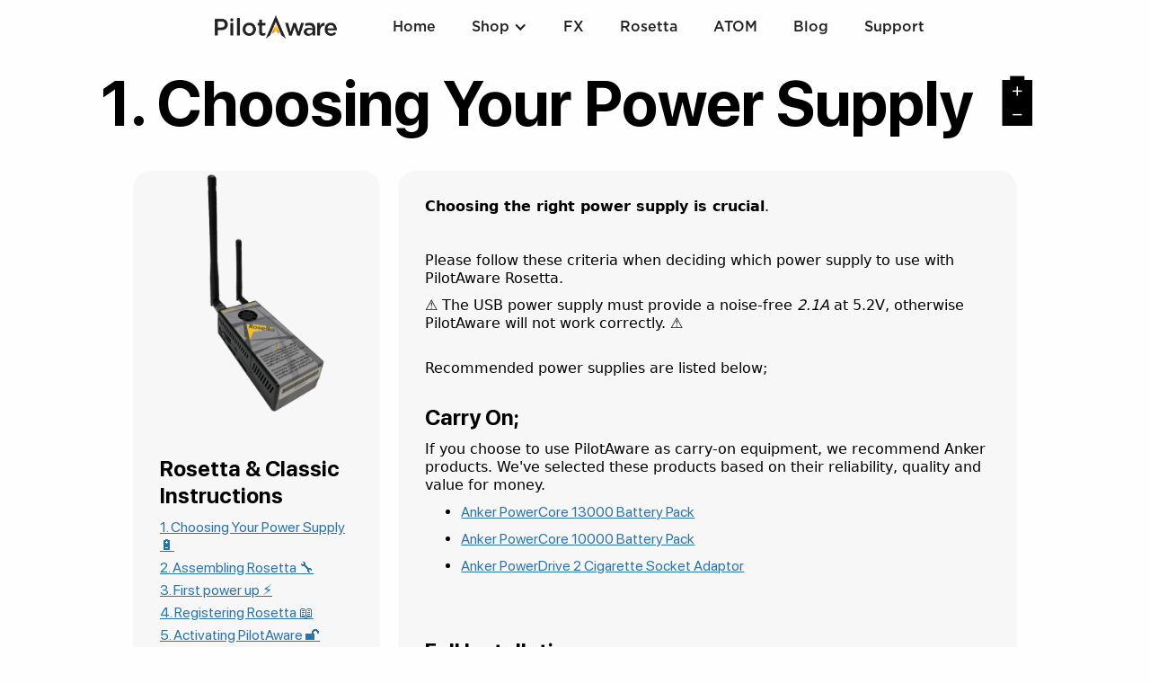

--- FILE ---
content_type: text/html
request_url: https://www.pilotaware.com/knowledgebase/choosing-your-power-supply
body_size: 14753
content:
<!DOCTYPE html><!-- Last Published: Fri Jan 16 2026 11:20:27 GMT+0000 (Coordinated Universal Time) --><html data-wf-domain="www.pilotaware.com" data-wf-page="656e0de408d34fd957791d56" data-wf-site="5d56c24810fbfdbe08b488cd" lang="en-GB" data-wf-collection="656e0de408d34fd957791d61" data-wf-item-slug="choosing-your-power-supply"><head><meta charset="utf-8"/><title>PilotAware</title><meta content="width=device-width, initial-scale=1" name="viewport"/><meta content="l57464jYnH8SWqGp2k5NwQqQaXCboBcO1hhAcNJXk2E" name="google-site-verification"/><link href="https://cdn.prod.website-files.com/5d56c24810fbfdbe08b488cd/css/pilotaware-ash.webflow.shared.841f7b017.min.css" rel="stylesheet" type="text/css" integrity="sha384-hB97AXiuerReAsYaPEUjdbCPNKN5Rhcj/Kati9cMXiOYq4mLHNXgIRVbhOs1QUxi" crossorigin="anonymous"/><link href="https://fonts.googleapis.com" rel="preconnect"/><link href="https://fonts.gstatic.com" rel="preconnect" crossorigin="anonymous"/><script src="https://ajax.googleapis.com/ajax/libs/webfont/1.6.26/webfont.js" type="text/javascript"></script><script type="text/javascript">WebFont.load({  google: {    families: ["Lato:100,100italic,300,300italic,400,400italic,700,700italic,900,900italic","Droid Serif:400,400italic,700,700italic","Inconsolata:400,700","Titillium Web:regular,600,700","Karla:regular,700"]  }});</script><script type="text/javascript">!function(o,c){var n=c.documentElement,t=" w-mod-";n.className+=t+"js",("ontouchstart"in o||o.DocumentTouch&&c instanceof DocumentTouch)&&(n.className+=t+"touch")}(window,document);</script><link href="https://cdn.prod.website-files.com/5d56c24810fbfdbe08b488cd/67e2d5f2b027588d171e29d4_sprite%20Favicon.png" rel="shortcut icon" type="image/x-icon"/><link href="https://cdn.prod.website-files.com/5d56c24810fbfdbe08b488cd/67e2d688755603081c41ad86_sprite%20Webclip.png" rel="apple-touch-icon"/><script async="" src="https://www.googletagmanager.com/gtag/js?id=G-ZKZDSH3WNK"></script><script type="text/javascript">window.dataLayer = window.dataLayer || [];function gtag(){dataLayer.push(arguments);}gtag('set', 'developer_id.dZGVlNj', true);gtag('js', new Date());gtag('config', 'G-ZKZDSH3WNK');</script><meta name="viewport" content="width=device-width, initial-scale=1.0, viewport-fit=cover">

<script>
    (function (c, s, q, u, a, r, e) {
        c.hj=c.hj||function(){(c.hj.q=c.hj.q||[]).push(arguments)};
        c._hjSettings = { hjid: a };
        r = s.getElementsByTagName('head')[0];
        e = s.createElement('script');
        e.async = true;
        e.src = q + c._hjSettings.hjid + u;
        r.appendChild(e);
    })(window, document, 'https://static.hj.contentsquare.net/c/csq-', '.js', 5189862);
</script>

<link rel="alternate" hreflang="en" href="https://www.pilotaware.com">
<link rel="alternate" hreflang="de" href="https://de.pilotaware.com">
<link rel="alternate" hreflang="fr" href="https://fr.pilotaware.com">
<link rel="alternate" hreflang="it" href="https://it.pilotaware.com">
<script type="text/javascript" src="https://cdn.weglot.com/weglot.min.js"></script>
<script>
    Weglot.initialize({
        api_key: 'wg_2c8510f3b27374d1082c55e3ff0d2e199'
    });
</script>

<script async="" src="https://www.googletagmanager.com/gtag/js?id=UA-84649497-1" type="fs-cc" fs-cc-categories="analytics"></script>

<script type="fs-cc" fs-cc-categories="analytics">
  window.dataLayer = window.dataLayer || [];
  function gtag(){dataLayer.push(arguments);}
  gtag('js', new Date());

  gtag('config', 'UA-84649497-1');
</script>

<!-- Finsweet Cookie Consent -->
<script async src="https://cdn.jsdelivr.net/npm/@finsweet/cookie-consent@1/fs-cc.js" fs-cc-mode="opt-in"></script>

<script src="https://cdn.prod.website-files.com/5d56c24810fbfdbe08b488cd%2F6544eda5f000985a163a8687%2F68a858c138b7ca10c9d1f2fe%2Ffinsweetcomponentsconfig-1.0.4.js" type="module" async="" siteId="5d56c24810fbfdbe08b488cd" finsweet="components"></script><script src="https://cdn.prod.website-files.com/5d56c24810fbfdbe08b488cd%2F66ba5a08efe71070f98dd10a%2F68a853919d5712c48107061b%2Fpdngccsp-1.1.1.js" type="text/javascript"></script><script src="https://js.stripe.com/v3/" type="text/javascript" data-wf-ecomm-key="pk_live_nyPnaDuxaj8zDxRbuaPHJjip" data-wf-ecomm-acct-id="acct_1GzgI5FJncNXLDzy"></script><script src="https://www.paypal.com/sdk/js?client-id=AeVgr6n0UlS9_b4u45Nlkd2mpKc6VUe9wjw2oKRrsXzIXZJ4K1q1CUaXvrTgcB5j0jb-E3fEwDD6DOEd&amp;merchant-id=6PS8VQ73U66N8&amp;currency=GBP&amp;commit=false" type="text/javascript" data-wf-paypal-element="true"></script><script type="text/javascript">window.__WEBFLOW_CURRENCY_SETTINGS = {"currencyCode":"GBP","symbol":"£","decimal":".","fractionDigits":2,"group":",","template":"{{wf {&quot;path&quot;:&quot;symbol&quot;,&quot;type&quot;:&quot;PlainText&quot;\\} }} {{wf {&quot;path&quot;:&quot;amount&quot;,&quot;type&quot;:&quot;CommercePrice&quot;\\} }} {{wf {&quot;path&quot;:&quot;currencyCode&quot;,&quot;type&quot;:&quot;PlainText&quot;\\} }}","hideDecimalForWholeNumbers":false};</script></head><body><div bind="d8a60498-d46d-a116-6b57-33505fccd45d" data-animation="default" data-collapse="small" data-duration="400" data-easing="ease" data-easing2="ease" role="banner" class="navbar w-nav"><section class="section-48"><a href="/" class="brand w-nav-brand"><img width="150" sizes="150px" alt="" src="https://cdn.prod.website-files.com/5d56c24810fbfdbe08b488cd/67ae03bd9d1375c4a38d764e_PilotAware%20Logo%2025.png" loading="lazy" srcset="https://cdn.prod.website-files.com/5d56c24810fbfdbe08b488cd/67ae03bd9d1375c4a38d764e_PilotAware%20Logo%2025-p-500.png 500w, https://cdn.prod.website-files.com/5d56c24810fbfdbe08b488cd/67ae03bd9d1375c4a38d764e_PilotAware%20Logo%2025-p-800.png 800w, https://cdn.prod.website-files.com/5d56c24810fbfdbe08b488cd/67ae03bd9d1375c4a38d764e_PilotAware%20Logo%2025-p-1080.png 1080w, https://cdn.prod.website-files.com/5d56c24810fbfdbe08b488cd/67ae03bd9d1375c4a38d764e_PilotAware%20Logo%2025-p-1600.png 1600w, https://cdn.prod.website-files.com/5d56c24810fbfdbe08b488cd/67ae03bd9d1375c4a38d764e_PilotAware%20Logo%2025-p-2000.png 2000w, https://cdn.prod.website-files.com/5d56c24810fbfdbe08b488cd/67ae03bd9d1375c4a38d764e_PilotAware%20Logo%2025-p-2600.png 2600w, https://cdn.prod.website-files.com/5d56c24810fbfdbe08b488cd/67ae03bd9d1375c4a38d764e_PilotAware%20Logo%2025-p-3200.png 3200w, https://cdn.prod.website-files.com/5d56c24810fbfdbe08b488cd/67ae03bd9d1375c4a38d764e_PilotAware%20Logo%2025.png 4000w" class="image"/></a><nav role="navigation" class="nav-menu-5 w-nav-menu"><a href="/" class="nav-link-5 w-nav-link">Home</a><div data-hover="false" data-delay="0" class="w-dropdown"><div class="w-dropdown-toggle"><div class="w-icon-dropdown-toggle"></div><div class="nav-link-5">Shop</div></div><nav class="w-dropdown-list"><a href="/store" class="w-dropdown-link">Store</a><a href="/distributors" class="w-dropdown-link">Distributors</a><a href="#" class="w-dropdown-link"></a></nav></div><a href="/fx" class="nav-link-5 w-nav-link"> <span>FX</span></a><a href="/rosetta" class="nav-link-5 w-nav-link"> Rosetta</a><a href="/atom" class="nav-link-5 w-nav-link">ATOM</a><a href="/blog" class="nav-link-5 w-nav-link">Blog</a><a href="/knowledge-base" class="nav-link-5 w-nav-link"> Support</a><div class="menu-button-2 w-nav-button"><div class="icon-6 w-icon-nav-menu"></div></div></nav><div class="menu-button-3 w-nav-button"><div class="icon-7 w-icon-nav-menu"></div></div></section></div><div bind="cc55a31d-254c-c5f9-b98f-d7272df8022f" class="banner"><a href="/skygrid" class="link-block-6 w-inline-block"><div class="white">BETA: PilotAware.com is now running multilingual. Please click here to submit feedback.</div></a><link rel="prefetch" href="/skygrid"/></div><h1 bind="83b52fb4-2539-1a79-c3be-2c97ea4a4402" class="heading-33">1. Choosing Your Power Supply 🔋</h1><section class="section-38"><div id="w-node-_40441956-cfad-2715-99f3-d6c0cfde6b26-57791d56" class="w-layout-layout wf-layout-layout"><div id="w-node-e98b9288-3ec9-d15e-9aec-396d6714cf4a-57791d56" class="w-layout-cell cell-15"><div id="FX-Sidebar" class="fx-sidebar w-condition-invisible"><img src="https://cdn.prod.website-files.com/5d56c24810fbfdbe08b488cd/65b237e7b8cd338b23d8ec4a_FX%20Fronttop.png" loading="lazy" sizes="100vw" srcset="https://cdn.prod.website-files.com/5d56c24810fbfdbe08b488cd/65b237e7b8cd338b23d8ec4a_FX%20Fronttop-p-500.png 500w, https://cdn.prod.website-files.com/5d56c24810fbfdbe08b488cd/65b237e7b8cd338b23d8ec4a_FX%20Fronttop-p-800.png 800w, https://cdn.prod.website-files.com/5d56c24810fbfdbe08b488cd/65b237e7b8cd338b23d8ec4a_FX%20Fronttop-p-1080.png 1080w, https://cdn.prod.website-files.com/5d56c24810fbfdbe08b488cd/65b237e7b8cd338b23d8ec4a_FX%20Fronttop-p-1600.png 1600w, https://cdn.prod.website-files.com/5d56c24810fbfdbe08b488cd/65b237e7b8cd338b23d8ec4a_FX%20Fronttop-p-2000.png 2000w, https://cdn.prod.website-files.com/5d56c24810fbfdbe08b488cd/65b237e7b8cd338b23d8ec4a_FX%20Fronttop-p-2600.png 2600w, https://cdn.prod.website-files.com/5d56c24810fbfdbe08b488cd/65b237e7b8cd338b23d8ec4a_FX%20Fronttop.png 3000w" alt=""/><h3>FX Instructions</h3><div class="collection-list-wrapper-5 w-dyn-list"><div role="list" class="w-dyn-items"><div role="listitem" class="collection-item-8 w-dyn-item"><a href="/knowledgebase/fx-unboxing">1. Unboxing</a></div><div role="listitem" class="collection-item-8 w-dyn-item"><a href="/knowledgebase/powering-fx">2. Power Supplies</a></div><div role="listitem" class="collection-item-8 w-dyn-item"><a href="/knowledgebase/fx-installation">3. Installation Overview</a></div><div role="listitem" class="collection-item-8 w-dyn-item"><a href="/knowledgebase/fx-powering-up">4. Powering Up</a></div><div role="listitem" class="collection-item-8 w-dyn-item"><a href="/knowledgebase/activating-fx">5. Activating FX</a></div><div role="listitem" class="collection-item-8 w-dyn-item"><a href="/knowledgebase/fx-settings-page">6. Basic Settings</a></div><div role="listitem" class="collection-item-8 w-dyn-item"><a href="/knowledgebase/connecting-to-igrid">7. Connecting to iGRID</a></div><div role="listitem" class="collection-item-8 w-dyn-item"><a href="/knowledgebase/8-where-to-next">8. Where To Next?</a></div></div></div><h3>Updating</h3><div class="collection-list-wrapper-5 w-dyn-list"><div role="list" class="w-dyn-items"><div role="listitem" class="collection-item-8 w-dyn-item"><a href="/knowledgebase/updating-fx">Updating FX</a></div></div></div></div><div id="Rosetta-Sidebar" class="rosetta-sidebar"><img src="https://cdn.prod.website-files.com/5d56c24810fbfdbe08b488cd/5e02ac290b1ac5ed52e14676_Rosetta.png" loading="lazy" sizes="(max-width: 479px) 100vw, (max-width: 767px) 92vw, (max-width: 991px) 94vw, (max-width: 1279px) 75vw, (max-width: 1439px) 76vw, (max-width: 1919px) 77vw, (max-width: 3876px) 78vw, 3024px" srcset="https://cdn.prod.website-files.com/5d56c24810fbfdbe08b488cd/5e02ac290b1ac5ed52e14676_Rosetta-p-500.png 500w, https://cdn.prod.website-files.com/5d56c24810fbfdbe08b488cd/5e02ac290b1ac5ed52e14676_Rosetta-p-800.png 800w, https://cdn.prod.website-files.com/5d56c24810fbfdbe08b488cd/5e02ac290b1ac5ed52e14676_Rosetta-p-1080.png 1080w, https://cdn.prod.website-files.com/5d56c24810fbfdbe08b488cd/5e02ac290b1ac5ed52e14676_Rosetta-p-1600.png 1600w, https://cdn.prod.website-files.com/5d56c24810fbfdbe08b488cd/5e02ac290b1ac5ed52e14676_Rosetta-p-2000.png 2000w, https://cdn.prod.website-files.com/5d56c24810fbfdbe08b488cd/5e02ac290b1ac5ed52e14676_Rosetta-p-2600.png 2600w, https://cdn.prod.website-files.com/5d56c24810fbfdbe08b488cd/5e02ac290b1ac5ed52e14676_Rosetta.png 3024w" alt=""/><h3>Rosetta &amp; Classic Instructions</h3><div class="collection-list-wrapper-5 w-dyn-list"><div role="list" class="w-dyn-items"><div role="listitem" class="collection-item-8 w-dyn-item"><a href="/knowledgebase/choosing-your-power-supply" aria-current="page" class="w--current">1. Choosing Your Power Supply 🔋</a></div><div role="listitem" class="collection-item-8 w-dyn-item"><a href="/knowledgebase/assembling-rosetta">2. Assembling Rosetta 🔧</a></div><div role="listitem" class="collection-item-8 w-dyn-item"><a href="/knowledgebase/starting-up-rosetta">3. First power up ⚡</a></div><div role="listitem" class="collection-item-8 w-dyn-item"><a href="/knowledgebase/registering-rosetta">4. Registering Rosetta 📖</a></div><div role="listitem" class="collection-item-8 w-dyn-item"><a href="/knowledgebase/activating-rosetta">5. Activating PilotAware 🔓</a></div><div role="listitem" class="collection-item-8 w-dyn-item"><a href="/knowledgebase/quick-configuration">6. Quick Configuration 🚀</a></div><div role="listitem" class="collection-item-8 w-dyn-item"><a href="/knowledgebase/ground-testing">Ground Testing</a></div></div></div><h3>Updating</h3><div class="collection-list-wrapper-5 w-dyn-list"><div role="list" class="w-dyn-items"><div role="listitem" class="collection-item-8 w-dyn-item"><a href="/knowledgebase/fx-wifi-reset" class="w-condition-invisible">FX WiFi Reset</a></div><div role="listitem" class="collection-item-8 w-dyn-item"><a href="/knowledgebase/fx-factory-reset" class="w-condition-invisible">FX Factory Reset</a></div><div role="listitem" class="collection-item-8 w-dyn-item"><a href="/knowledgebase/connecting-to-fx-wifi" class="w-condition-invisible">Connecting to FX WiFi</a></div><div role="listitem" class="collection-item-8 w-dyn-item"><a href="/knowledgebase/traffic-chart" class="w-condition-invisible">Traffic Chart</a></div><div role="listitem" class="collection-item-8 w-dyn-item"><a href="/knowledgebase/fx-settings" class="w-condition-invisible">Settings page</a></div><div role="listitem" class="collection-item-8 w-dyn-item"><a href="/knowledgebase/router-mode" class="w-condition-invisible">Router Mode</a></div><div role="listitem" class="collection-item-8 w-dyn-item"><a href="/knowledgebase/8-where-to-next" class="w-condition-invisible">8. Where To Next?</a></div><div role="listitem" class="collection-item-8 w-dyn-item"><a href="/knowledgebase/connecting-fx-to-trig-tt21-tt22" class="w-condition-invisible">TRIG TT21/22</a></div><div role="listitem" class="collection-item-8 w-dyn-item"><a href="/knowledgebase/connecting-fx-to-a-dynon-skyview-hdx" class="w-condition-invisible">Dynon SkyView</a></div><div role="listitem" class="collection-item-8 w-dyn-item"><a href="/knowledgebase/garmin-pilot" class="w-condition-invisible">GARMIN Pilot</a></div><div role="listitem" class="collection-item-8 w-dyn-item"><a href="/knowledgebase/wi-fi-security" class="w-condition-invisible">Wi-Fi Security</a></div><div role="listitem" class="collection-item-8 w-dyn-item"><a href="/knowledgebase/updating-fx" class="w-condition-invisible">Updating FX</a></div><div role="listitem" class="collection-item-8 w-dyn-item"><a href="/knowledgebase/activating-fx" class="w-condition-invisible">5. Activating FX</a></div><div role="listitem" class="collection-item-8 w-dyn-item"><a href="/knowledgebase/fx-unboxing" class="w-condition-invisible">1. Unboxing</a></div><div role="listitem" class="collection-item-8 w-dyn-item"><a href="/knowledgebase/powering-fx" class="w-condition-invisible">2. Power Supplies</a></div><div role="listitem" class="collection-item-8 w-dyn-item"><a href="/knowledgebase/metars-page" class="w-condition-invisible">METARs</a></div><div role="listitem" class="collection-item-8 w-dyn-item"><a href="/knowledgebase/status-page" class="w-condition-invisible">Status Page</a></div><div role="listitem" class="collection-item-8 w-dyn-item"><a href="/knowledgebase/fx-settings-page" class="w-condition-invisible">6. Basic Settings</a></div><div role="listitem" class="collection-item-8 w-dyn-item"><a href="/knowledgebase/fx-radar-page" class="w-condition-invisible">RADAR Page</a></div><div role="listitem" class="collection-item-8 w-dyn-item"><a href="/knowledgebase/fx-automatic-software-updates" class="w-condition-invisible">FX Automatic Software Updates</a></div><div role="listitem" class="collection-item-8 w-dyn-item"><a href="/knowledgebase/fx-powering-up" class="w-condition-invisible">4. Powering Up</a></div><div role="listitem" class="collection-item-8 w-dyn-item"><a href="/knowledgebase/fx-installation" class="w-condition-invisible">3. Installation Overview</a></div><div role="listitem" class="collection-item-8 w-dyn-item"><a href="/knowledgebase/connecting-to-igrid" class="w-condition-invisible">7. Connecting to iGRID</a></div><div role="listitem" class="collection-item-8 w-dyn-item"><a href="/knowledgebase/dashboard-page" class="w-condition-invisible">Dashboard</a></div><div role="listitem" class="collection-item-8 w-dyn-item"><a href="/knowledgebase/igrid-operating-instructions" class="w-condition-invisible">iGRID Operating Instructions</a></div><div role="listitem" class="collection-item-8 w-dyn-item"><a href="/knowledgebase/licence-key-troubleshooting" class="w-condition-invisible">Licence Key Troubleshooting</a></div><div role="listitem" class="collection-item-8 w-dyn-item"><a href="/knowledgebase/troubleshooting" class="w-condition-invisible">Troubleshooting</a></div><div role="listitem" class="collection-item-8 w-dyn-item"><a href="/knowledgebase/installing-pilotaware" class="w-condition-invisible">Installing Pilotaware</a></div><div role="listitem" class="collection-item-8 w-dyn-item"><a href="/knowledgebase/network-page" class="w-condition-invisible">Network Page</a></div><div role="listitem" class="collection-item-8 w-dyn-item"><a href="/knowledgebase/traffic-types" class="w-condition-invisible">Traffic Types</a></div><div role="listitem" class="collection-item-8 w-dyn-item"><a href="/knowledgebase/conditions-of-use" class="w-condition-invisible">Conditions of Use</a></div><div role="listitem" class="collection-item-8 w-dyn-item"><a href="/knowledgebase/tracks" class="w-condition-invisible">Track Page</a></div><div role="listitem" class="collection-item-8 w-dyn-item"><a href="/knowledgebase/aircrew" class="w-condition-invisible">Aircrew </a></div><div role="listitem" class="collection-item-8 w-dyn-item"><a href="/knowledgebase/easyvfr" class="w-condition-invisible">EasyVFR4</a></div><div role="listitem" class="collection-item-8 w-dyn-item"><a href="/knowledgebase/air-navigation-pro" class="w-condition-invisible">Air Navigation Pro</a></div><div role="listitem" class="collection-item-8 w-dyn-item"><a href="/knowledgebase/airmate" class="w-condition-invisible">Airmate</a></div><div role="listitem" class="collection-item-8 w-dyn-item"><a href="/knowledgebase/voice-alerts" class="w-condition-invisible">Voice Alerts</a></div><div role="listitem" class="collection-item-8 w-dyn-item"><a href="/knowledgebase/radar" class="w-condition-invisible">RADAR Page</a></div><div role="listitem" class="collection-item-8 w-dyn-item"><a href="/knowledgebase/traffic" class="w-condition-invisible">Traffic Page</a></div><div role="listitem" class="collection-item-8 w-dyn-item"><a href="/knowledgebase/logging" class="w-condition-invisible">Logging</a></div><div role="listitem" class="collection-item-8 w-dyn-item"><a href="/knowledgebase/configuration" class="w-condition-invisible">Configuration Page</a></div><div role="listitem" class="collection-item-8 w-dyn-item"><a href="/knowledgebase/home-page" class="w-condition-invisible">Home Page</a></div><div role="listitem" class="collection-item-8 w-dyn-item"><a href="/knowledgebase/rosetta-registration" class="w-condition-invisible">Registering Rosetta</a></div><div role="listitem" class="collection-item-8 w-dyn-item"><a href="/knowledgebase/ground-testing" class="w-condition-invisible">Ground Testing</a></div><div role="listitem" class="collection-item-8 w-dyn-item"><a href="/knowledgebase/changing-the-licence-holder" class="w-condition-invisible">Changing the Licence Holder</a></div><div role="listitem" class="collection-item-8 w-dyn-item"><a href="/knowledgebase/ethernet-software-update">Ethernet Software Update</a></div><div role="listitem" class="collection-item-8 w-dyn-item"><a href="/knowledgebase/manual-software-update">Manual Software Update</a></div><div role="listitem" class="collection-item-8 w-dyn-item"><a href="/knowledgebase/foreflight" class="w-condition-invisible">ForeFlight</a></div><div role="listitem" class="collection-item-8 w-dyn-item"><a href="/knowledgebase/runwayhd" class="w-condition-invisible">RunwayHD</a></div><div role="listitem" class="collection-item-8 w-dyn-item"><a href="/knowledgebase/skydemon" class="w-condition-invisible">SkyDemon</a></div><div role="listitem" class="collection-item-8 w-dyn-item"><a href="/knowledgebase/metars" class="w-condition-invisible">Flight Information Service METARs</a></div><div role="listitem" class="collection-item-8 w-dyn-item"><a href="/knowledgebase/mode-s" class="w-condition-invisible">Mode-S</a></div><div role="listitem" class="collection-item-8 w-dyn-item"><a href="/knowledgebase/mode-c" class="w-condition-invisible">Mode-C</a></div><div role="listitem" class="collection-item-8 w-dyn-item"><a href="/knowledgebase/ads-b" class="w-condition-invisible">ADS-B</a></div><div role="listitem" class="collection-item-8 w-dyn-item"><a href="/knowledgebase/pilotaware" class="w-condition-invisible">PilotAware (P3i)</a></div><div role="listitem" class="collection-item-8 w-dyn-item"><a href="/knowledgebase/licence-renewal" class="w-condition-invisible">Licence Renewal 🔑</a></div><div role="listitem" class="collection-item-8 w-dyn-item"><a href="/knowledgebase/registering-rosetta" class="w-condition-invisible">4. Registering Rosetta 📖</a></div><div role="listitem" class="collection-item-8 w-dyn-item"><a href="/knowledgebase/quick-configuration" class="w-condition-invisible">6. Quick Configuration 🚀</a></div><div role="listitem" class="collection-item-8 w-dyn-item"><a href="/knowledgebase/activating-rosetta" class="w-condition-invisible">5. Activating PilotAware 🔓</a></div><div role="listitem" class="collection-item-8 w-dyn-item"><a href="/knowledgebase/starting-up-rosetta" class="w-condition-invisible">3. First power up ⚡</a></div><div role="listitem" class="collection-item-8 w-dyn-item"><a href="/knowledgebase/assembling-rosetta" class="w-condition-invisible">2. Assembling Rosetta 🔧</a></div><div role="listitem" class="collection-item-8 w-dyn-item"><a href="/knowledgebase/choosing-your-power-supply" aria-current="page" class="w-condition-invisible w--current">1. Choosing Your Power Supply 🔋</a></div></div></div><h3>Licencing</h3><div class="collection-list-wrapper-5 w-dyn-list"><div role="list" class="w-dyn-items"><div role="listitem" class="collection-item-8 w-dyn-item"><a href="/knowledgebase/fx-wifi-reset" class="w-condition-invisible">FX WiFi Reset</a></div><div role="listitem" class="collection-item-8 w-dyn-item"><a href="/knowledgebase/fx-factory-reset" class="w-condition-invisible">FX Factory Reset</a></div><div role="listitem" class="collection-item-8 w-dyn-item"><a href="/knowledgebase/connecting-to-fx-wifi" class="w-condition-invisible">Connecting to FX WiFi</a></div><div role="listitem" class="collection-item-8 w-dyn-item"><a href="/knowledgebase/traffic-chart" class="w-condition-invisible">Traffic Chart</a></div><div role="listitem" class="collection-item-8 w-dyn-item"><a href="/knowledgebase/fx-settings" class="w-condition-invisible">Settings page</a></div><div role="listitem" class="collection-item-8 w-dyn-item"><a href="/knowledgebase/router-mode" class="w-condition-invisible">Router Mode</a></div><div role="listitem" class="collection-item-8 w-dyn-item"><a href="/knowledgebase/8-where-to-next" class="w-condition-invisible">8. Where To Next?</a></div><div role="listitem" class="collection-item-8 w-dyn-item"><a href="/knowledgebase/connecting-fx-to-trig-tt21-tt22" class="w-condition-invisible">TRIG TT21/22</a></div><div role="listitem" class="collection-item-8 w-dyn-item"><a href="/knowledgebase/connecting-fx-to-a-dynon-skyview-hdx" class="w-condition-invisible">Dynon SkyView</a></div><div role="listitem" class="collection-item-8 w-dyn-item"><a href="/knowledgebase/garmin-pilot" class="w-condition-invisible">GARMIN Pilot</a></div><div role="listitem" class="collection-item-8 w-dyn-item"><a href="/knowledgebase/wi-fi-security" class="w-condition-invisible">Wi-Fi Security</a></div><div role="listitem" class="collection-item-8 w-dyn-item"><a href="/knowledgebase/updating-fx" class="w-condition-invisible">Updating FX</a></div><div role="listitem" class="collection-item-8 w-dyn-item"><a href="/knowledgebase/activating-fx" class="w-condition-invisible">5. Activating FX</a></div><div role="listitem" class="collection-item-8 w-dyn-item"><a href="/knowledgebase/fx-unboxing" class="w-condition-invisible">1. Unboxing</a></div><div role="listitem" class="collection-item-8 w-dyn-item"><a href="/knowledgebase/powering-fx" class="w-condition-invisible">2. Power Supplies</a></div><div role="listitem" class="collection-item-8 w-dyn-item"><a href="/knowledgebase/metars-page" class="w-condition-invisible">METARs</a></div><div role="listitem" class="collection-item-8 w-dyn-item"><a href="/knowledgebase/status-page" class="w-condition-invisible">Status Page</a></div><div role="listitem" class="collection-item-8 w-dyn-item"><a href="/knowledgebase/fx-settings-page" class="w-condition-invisible">6. Basic Settings</a></div><div role="listitem" class="collection-item-8 w-dyn-item"><a href="/knowledgebase/fx-radar-page" class="w-condition-invisible">RADAR Page</a></div><div role="listitem" class="collection-item-8 w-dyn-item"><a href="/knowledgebase/fx-automatic-software-updates" class="w-condition-invisible">FX Automatic Software Updates</a></div><div role="listitem" class="collection-item-8 w-dyn-item"><a href="/knowledgebase/fx-powering-up" class="w-condition-invisible">4. Powering Up</a></div><div role="listitem" class="collection-item-8 w-dyn-item"><a href="/knowledgebase/fx-installation" class="w-condition-invisible">3. Installation Overview</a></div><div role="listitem" class="collection-item-8 w-dyn-item"><a href="/knowledgebase/connecting-to-igrid" class="w-condition-invisible">7. Connecting to iGRID</a></div><div role="listitem" class="collection-item-8 w-dyn-item"><a href="/knowledgebase/dashboard-page" class="w-condition-invisible">Dashboard</a></div><div role="listitem" class="collection-item-8 w-dyn-item"><a href="/knowledgebase/igrid-operating-instructions" class="w-condition-invisible">iGRID Operating Instructions</a></div><div role="listitem" class="collection-item-8 w-dyn-item"><a href="/knowledgebase/licence-key-troubleshooting">Licence Key Troubleshooting</a></div><div role="listitem" class="collection-item-8 w-dyn-item"><a href="/knowledgebase/troubleshooting" class="w-condition-invisible">Troubleshooting</a></div><div role="listitem" class="collection-item-8 w-dyn-item"><a href="/knowledgebase/installing-pilotaware" class="w-condition-invisible">Installing Pilotaware</a></div><div role="listitem" class="collection-item-8 w-dyn-item"><a href="/knowledgebase/network-page" class="w-condition-invisible">Network Page</a></div><div role="listitem" class="collection-item-8 w-dyn-item"><a href="/knowledgebase/traffic-types" class="w-condition-invisible">Traffic Types</a></div><div role="listitem" class="collection-item-8 w-dyn-item"><a href="/knowledgebase/conditions-of-use" class="w-condition-invisible">Conditions of Use</a></div><div role="listitem" class="collection-item-8 w-dyn-item"><a href="/knowledgebase/tracks" class="w-condition-invisible">Track Page</a></div><div role="listitem" class="collection-item-8 w-dyn-item"><a href="/knowledgebase/aircrew" class="w-condition-invisible">Aircrew </a></div><div role="listitem" class="collection-item-8 w-dyn-item"><a href="/knowledgebase/easyvfr" class="w-condition-invisible">EasyVFR4</a></div><div role="listitem" class="collection-item-8 w-dyn-item"><a href="/knowledgebase/air-navigation-pro" class="w-condition-invisible">Air Navigation Pro</a></div><div role="listitem" class="collection-item-8 w-dyn-item"><a href="/knowledgebase/airmate" class="w-condition-invisible">Airmate</a></div><div role="listitem" class="collection-item-8 w-dyn-item"><a href="/knowledgebase/voice-alerts" class="w-condition-invisible">Voice Alerts</a></div><div role="listitem" class="collection-item-8 w-dyn-item"><a href="/knowledgebase/radar" class="w-condition-invisible">RADAR Page</a></div><div role="listitem" class="collection-item-8 w-dyn-item"><a href="/knowledgebase/traffic" class="w-condition-invisible">Traffic Page</a></div><div role="listitem" class="collection-item-8 w-dyn-item"><a href="/knowledgebase/logging" class="w-condition-invisible">Logging</a></div><div role="listitem" class="collection-item-8 w-dyn-item"><a href="/knowledgebase/configuration" class="w-condition-invisible">Configuration Page</a></div><div role="listitem" class="collection-item-8 w-dyn-item"><a href="/knowledgebase/home-page" class="w-condition-invisible">Home Page</a></div><div role="listitem" class="collection-item-8 w-dyn-item"><a href="/knowledgebase/rosetta-registration">Registering Rosetta</a></div><div role="listitem" class="collection-item-8 w-dyn-item"><a href="/knowledgebase/ground-testing" class="w-condition-invisible">Ground Testing</a></div><div role="listitem" class="collection-item-8 w-dyn-item"><a href="/knowledgebase/changing-the-licence-holder">Changing the Licence Holder</a></div><div role="listitem" class="collection-item-8 w-dyn-item"><a href="/knowledgebase/ethernet-software-update" class="w-condition-invisible">Ethernet Software Update</a></div><div role="listitem" class="collection-item-8 w-dyn-item"><a href="/knowledgebase/manual-software-update" class="w-condition-invisible">Manual Software Update</a></div><div role="listitem" class="collection-item-8 w-dyn-item"><a href="/knowledgebase/foreflight" class="w-condition-invisible">ForeFlight</a></div><div role="listitem" class="collection-item-8 w-dyn-item"><a href="/knowledgebase/runwayhd" class="w-condition-invisible">RunwayHD</a></div><div role="listitem" class="collection-item-8 w-dyn-item"><a href="/knowledgebase/skydemon" class="w-condition-invisible">SkyDemon</a></div><div role="listitem" class="collection-item-8 w-dyn-item"><a href="/knowledgebase/metars" class="w-condition-invisible">Flight Information Service METARs</a></div><div role="listitem" class="collection-item-8 w-dyn-item"><a href="/knowledgebase/mode-s" class="w-condition-invisible">Mode-S</a></div><div role="listitem" class="collection-item-8 w-dyn-item"><a href="/knowledgebase/mode-c" class="w-condition-invisible">Mode-C</a></div><div role="listitem" class="collection-item-8 w-dyn-item"><a href="/knowledgebase/ads-b" class="w-condition-invisible">ADS-B</a></div><div role="listitem" class="collection-item-8 w-dyn-item"><a href="/knowledgebase/pilotaware" class="w-condition-invisible">PilotAware (P3i)</a></div><div role="listitem" class="collection-item-8 w-dyn-item"><a href="/knowledgebase/licence-renewal">Licence Renewal 🔑</a></div><div role="listitem" class="collection-item-8 w-dyn-item"><a href="/knowledgebase/registering-rosetta" class="w-condition-invisible">4. Registering Rosetta 📖</a></div><div role="listitem" class="collection-item-8 w-dyn-item"><a href="/knowledgebase/quick-configuration" class="w-condition-invisible">6. Quick Configuration 🚀</a></div><div role="listitem" class="collection-item-8 w-dyn-item"><a href="/knowledgebase/activating-rosetta" class="w-condition-invisible">5. Activating PilotAware 🔓</a></div><div role="listitem" class="collection-item-8 w-dyn-item"><a href="/knowledgebase/starting-up-rosetta" class="w-condition-invisible">3. First power up ⚡</a></div><div role="listitem" class="collection-item-8 w-dyn-item"><a href="/knowledgebase/assembling-rosetta" class="w-condition-invisible">2. Assembling Rosetta 🔧</a></div><div role="listitem" class="collection-item-8 w-dyn-item"><a href="/knowledgebase/choosing-your-power-supply" aria-current="page" class="w-condition-invisible w--current">1. Choosing Your Power Supply 🔋</a></div></div></div><h3>Essentials</h3><div class="collection-list-wrapper-5 w-dyn-list"><div role="list" class="w-dyn-items"><div role="listitem" class="collection-item-8 w-dyn-item"><a href="/knowledgebase/fx-wifi-reset" class="w-condition-invisible">FX WiFi Reset</a></div><div role="listitem" class="collection-item-8 w-dyn-item"><a href="/knowledgebase/fx-factory-reset" class="w-condition-invisible">FX Factory Reset</a></div><div role="listitem" class="collection-item-8 w-dyn-item"><a href="/knowledgebase/connecting-to-fx-wifi" class="w-condition-invisible">Connecting to FX WiFi</a></div><div role="listitem" class="collection-item-8 w-dyn-item"><a href="/knowledgebase/traffic-chart" class="w-condition-invisible">Traffic Chart</a></div><div role="listitem" class="collection-item-8 w-dyn-item"><a href="/knowledgebase/fx-settings" class="w-condition-invisible">Settings page</a></div><div role="listitem" class="collection-item-8 w-dyn-item"><a href="/knowledgebase/router-mode" class="w-condition-invisible">Router Mode</a></div><div role="listitem" class="collection-item-8 w-dyn-item"><a href="/knowledgebase/8-where-to-next" class="w-condition-invisible">8. Where To Next?</a></div><div role="listitem" class="collection-item-8 w-dyn-item"><a href="/knowledgebase/connecting-fx-to-trig-tt21-tt22" class="w-condition-invisible">TRIG TT21/22</a></div><div role="listitem" class="collection-item-8 w-dyn-item"><a href="/knowledgebase/connecting-fx-to-a-dynon-skyview-hdx" class="w-condition-invisible">Dynon SkyView</a></div><div role="listitem" class="collection-item-8 w-dyn-item"><a href="/knowledgebase/garmin-pilot" class="w-condition-invisible">GARMIN Pilot</a></div><div role="listitem" class="collection-item-8 w-dyn-item"><a href="/knowledgebase/wi-fi-security" class="w-condition-invisible">Wi-Fi Security</a></div><div role="listitem" class="collection-item-8 w-dyn-item"><a href="/knowledgebase/updating-fx" class="w-condition-invisible">Updating FX</a></div><div role="listitem" class="collection-item-8 w-dyn-item"><a href="/knowledgebase/activating-fx" class="w-condition-invisible">5. Activating FX</a></div><div role="listitem" class="collection-item-8 w-dyn-item"><a href="/knowledgebase/fx-unboxing" class="w-condition-invisible">1. Unboxing</a></div><div role="listitem" class="collection-item-8 w-dyn-item"><a href="/knowledgebase/powering-fx" class="w-condition-invisible">2. Power Supplies</a></div><div role="listitem" class="collection-item-8 w-dyn-item"><a href="/knowledgebase/metars-page" class="w-condition-invisible">METARs</a></div><div role="listitem" class="collection-item-8 w-dyn-item"><a href="/knowledgebase/status-page" class="w-condition-invisible">Status Page</a></div><div role="listitem" class="collection-item-8 w-dyn-item"><a href="/knowledgebase/fx-settings-page" class="w-condition-invisible">6. Basic Settings</a></div><div role="listitem" class="collection-item-8 w-dyn-item"><a href="/knowledgebase/fx-radar-page" class="w-condition-invisible">RADAR Page</a></div><div role="listitem" class="collection-item-8 w-dyn-item"><a href="/knowledgebase/fx-automatic-software-updates" class="w-condition-invisible">FX Automatic Software Updates</a></div><div role="listitem" class="collection-item-8 w-dyn-item"><a href="/knowledgebase/fx-powering-up" class="w-condition-invisible">4. Powering Up</a></div><div role="listitem" class="collection-item-8 w-dyn-item"><a href="/knowledgebase/fx-installation" class="w-condition-invisible">3. Installation Overview</a></div><div role="listitem" class="collection-item-8 w-dyn-item"><a href="/knowledgebase/connecting-to-igrid" class="w-condition-invisible">7. Connecting to iGRID</a></div><div role="listitem" class="collection-item-8 w-dyn-item"><a href="/knowledgebase/dashboard-page" class="w-condition-invisible">Dashboard</a></div><div role="listitem" class="collection-item-8 w-dyn-item"><a href="/knowledgebase/igrid-operating-instructions">iGRID Operating Instructions</a></div><div role="listitem" class="collection-item-8 w-dyn-item"><a href="/knowledgebase/licence-key-troubleshooting" class="w-condition-invisible">Licence Key Troubleshooting</a></div><div role="listitem" class="collection-item-8 w-dyn-item"><a href="/knowledgebase/troubleshooting">Troubleshooting</a></div><div role="listitem" class="collection-item-8 w-dyn-item"><a href="/knowledgebase/installing-pilotaware">Installing Pilotaware</a></div><div role="listitem" class="collection-item-8 w-dyn-item"><a href="/knowledgebase/network-page">Network Page</a></div><div role="listitem" class="collection-item-8 w-dyn-item"><a href="/knowledgebase/traffic-types">Traffic Types</a></div><div role="listitem" class="collection-item-8 w-dyn-item"><a href="/knowledgebase/conditions-of-use">Conditions of Use</a></div><div role="listitem" class="collection-item-8 w-dyn-item"><a href="/knowledgebase/tracks">Track Page</a></div><div role="listitem" class="collection-item-8 w-dyn-item"><a href="/knowledgebase/aircrew" class="w-condition-invisible">Aircrew </a></div><div role="listitem" class="collection-item-8 w-dyn-item"><a href="/knowledgebase/easyvfr" class="w-condition-invisible">EasyVFR4</a></div><div role="listitem" class="collection-item-8 w-dyn-item"><a href="/knowledgebase/air-navigation-pro" class="w-condition-invisible">Air Navigation Pro</a></div><div role="listitem" class="collection-item-8 w-dyn-item"><a href="/knowledgebase/airmate" class="w-condition-invisible">Airmate</a></div><div role="listitem" class="collection-item-8 w-dyn-item"><a href="/knowledgebase/voice-alerts">Voice Alerts</a></div><div role="listitem" class="collection-item-8 w-dyn-item"><a href="/knowledgebase/radar">RADAR Page</a></div><div role="listitem" class="collection-item-8 w-dyn-item"><a href="/knowledgebase/traffic">Traffic Page</a></div><div role="listitem" class="collection-item-8 w-dyn-item"><a href="/knowledgebase/logging" class="w-condition-invisible">Logging</a></div><div role="listitem" class="collection-item-8 w-dyn-item"><a href="/knowledgebase/configuration">Configuration Page</a></div><div role="listitem" class="collection-item-8 w-dyn-item"><a href="/knowledgebase/home-page">Home Page</a></div><div role="listitem" class="collection-item-8 w-dyn-item"><a href="/knowledgebase/rosetta-registration" class="w-condition-invisible">Registering Rosetta</a></div><div role="listitem" class="collection-item-8 w-dyn-item"><a href="/knowledgebase/ground-testing" class="w-condition-invisible">Ground Testing</a></div><div role="listitem" class="collection-item-8 w-dyn-item"><a href="/knowledgebase/changing-the-licence-holder" class="w-condition-invisible">Changing the Licence Holder</a></div><div role="listitem" class="collection-item-8 w-dyn-item"><a href="/knowledgebase/ethernet-software-update" class="w-condition-invisible">Ethernet Software Update</a></div><div role="listitem" class="collection-item-8 w-dyn-item"><a href="/knowledgebase/manual-software-update" class="w-condition-invisible">Manual Software Update</a></div><div role="listitem" class="collection-item-8 w-dyn-item"><a href="/knowledgebase/foreflight" class="w-condition-invisible">ForeFlight</a></div><div role="listitem" class="collection-item-8 w-dyn-item"><a href="/knowledgebase/runwayhd" class="w-condition-invisible">RunwayHD</a></div><div role="listitem" class="collection-item-8 w-dyn-item"><a href="/knowledgebase/skydemon" class="w-condition-invisible">SkyDemon</a></div><div role="listitem" class="collection-item-8 w-dyn-item"><a href="/knowledgebase/metars">Flight Information Service METARs</a></div><div role="listitem" class="collection-item-8 w-dyn-item"><a href="/knowledgebase/mode-s" class="w-condition-invisible">Mode-S</a></div><div role="listitem" class="collection-item-8 w-dyn-item"><a href="/knowledgebase/mode-c" class="w-condition-invisible">Mode-C</a></div><div role="listitem" class="collection-item-8 w-dyn-item"><a href="/knowledgebase/ads-b" class="w-condition-invisible">ADS-B</a></div><div role="listitem" class="collection-item-8 w-dyn-item"><a href="/knowledgebase/pilotaware" class="w-condition-invisible">PilotAware (P3i)</a></div><div role="listitem" class="collection-item-8 w-dyn-item"><a href="/knowledgebase/licence-renewal" class="w-condition-invisible">Licence Renewal 🔑</a></div><div role="listitem" class="collection-item-8 w-dyn-item"><a href="/knowledgebase/registering-rosetta" class="w-condition-invisible">4. Registering Rosetta 📖</a></div><div role="listitem" class="collection-item-8 w-dyn-item"><a href="/knowledgebase/quick-configuration" class="w-condition-invisible">6. Quick Configuration 🚀</a></div><div role="listitem" class="collection-item-8 w-dyn-item"><a href="/knowledgebase/activating-rosetta" class="w-condition-invisible">5. Activating PilotAware 🔓</a></div><div role="listitem" class="collection-item-8 w-dyn-item"><a href="/knowledgebase/starting-up-rosetta" class="w-condition-invisible">3. First power up ⚡</a></div><div role="listitem" class="collection-item-8 w-dyn-item"><a href="/knowledgebase/assembling-rosetta" class="w-condition-invisible">2. Assembling Rosetta 🔧</a></div><div role="listitem" class="collection-item-8 w-dyn-item"><a href="/knowledgebase/choosing-your-power-supply" aria-current="page" class="w-condition-invisible w--current">1. Choosing Your Power Supply 🔋</a></div></div></div></div><div class="efb-integrations"><h3>EFB Integrations</h3><div class="collection-list-wrapper-5 w-dyn-list"><div role="list" class="w-dyn-items"><div role="listitem" class="collection-item-8 w-dyn-item"><a href="/knowledgebase/air-navigation-pro">Air Navigation Pro</a></div><div role="listitem" class="collection-item-8 w-dyn-item"><a href="/knowledgebase/aircrew">Aircrew </a></div><div role="listitem" class="collection-item-8 w-dyn-item"><a href="/knowledgebase/airmate">Airmate</a></div><div role="listitem" class="collection-item-8 w-dyn-item"><a href="/knowledgebase/connecting-fx-to-a-dynon-skyview-hdx">Dynon SkyView</a></div><div role="listitem" class="collection-item-8 w-dyn-item"><a href="/knowledgebase/easyvfr">EasyVFR4</a></div><div role="listitem" class="collection-item-8 w-dyn-item"><a href="/knowledgebase/foreflight">ForeFlight</a></div><div role="listitem" class="collection-item-8 w-dyn-item"><a href="/knowledgebase/garmin-pilot">GARMIN Pilot</a></div><div role="listitem" class="collection-item-8 w-dyn-item"><a href="/knowledgebase/runwayhd">RunwayHD</a></div><div role="listitem" class="collection-item-8 w-dyn-item"><a href="/knowledgebase/skydemon">SkyDemon</a></div><div role="listitem" class="collection-item-8 w-dyn-item"><a href="/knowledgebase/connecting-fx-to-trig-tt21-tt22">TRIG TT21/22</a></div></div></div></div></div><div class="w-layout-cell cell-16"><div bind="d7f06d17-0e67-0973-734d-c23a417d3a25" class="w-richtext"><p><strong>Choosing the right power supply is crucial</strong>. </p><p>‍</p><p>Please follow these criteria when deciding which power supply to use with PilotAware Rosetta. </p><p>⚠️ The USB power supply must provide a noise-free <em>2.1A</em> at 5.2V, otherwise PilotAware will not work correctly. ⚠️<br/>‍</p><p>Recommended power supplies are listed below;<br/></p><h3><strong>Carry On;</strong></h3><p><strong>‍</strong>If you choose to use PilotAware as carry-on equipment, we recommend Anker products. We&#x27;ve selected these products based on their reliability, quality and value for money.</p><ul role="list"><li><a href="https://cutt.ly/XdTT6PU" target="_blank">Anker PowerCore 13000 Battery Pack</a></li><li><a href="https://cutt.ly/hdTYpmD" target="_blank">Anker PowerCore 10000 Battery Pack</a></li><li><a href="https://cutt.ly/fdTYjbE" target="_blank">Anker PowerDrive 2 Cigarette Socket Adaptor</a></li></ul><p><br/></p><h3><strong>Full Installation;</strong></h3><p><strong>‍</strong>If PilotAware is installed into the Aircraft, we recommend these power supplies.</p><ul role="list"><li><a href="https://cutt.ly/zdTYb9i" target="_blank">Harkwood Charge Series</a></li><li><a href="https://cutt.ly/fdTYjbE" target="_blank">Anker PowerDrive 2 Cigarette Socket Adaptor</a></li></ul><p><br/></p><p>We strongly recommend using the power supplies listed above.</p><p>If there are any problems with your PilotAware Classic or Rosetta unit, first check that you are using a reliable power supply and the <strong>supplied 20AWG cable</strong>.<br/><br/>If you require a longer length Micro-USB power cable, we strongly recommend you visit <a href="https://www.juicebitz.co.uk/collections/micro-b/products/20awg-usb-20-type-a-male-to-angled-micro-b-fast-data-charger-cable-black?variant=40585184116918">JuiceBitz</a>. Please keep the length below 2M if possible to avoid a volt drop.</p><p><strong>⚠️We can&#x27;t stress this enough.⚠️</strong></p><p>‍</p><h3>Next Step; <a href="/knowledgebase/assembling-rosetta">Assembling Rosetta</a></h3></div></div></div></section><div class="helpful-button-wrapper"><div class="helpful w-container"><h4 class="helpful-header">Helpful?</h4><a data-w-id="87211197-0e2f-9f61-bdad-c75a3029f648" href="#" class="helpful-button w-button">Yes</a><a data-w-id="c02f2946-7653-134f-990b-35670790a296" href="#" class="helpful-button w-button">No</a></div></div><div class="helpful-wrapper"><div class="w-container"><div bind="c796ffd3-fb05-b362-f906-61f99fe1fdb8" class="w-form"><form id="wf-form-Helpful-Article" name="wf-form-Helpful-Article" data-name="Helpful Article" method="post" class="form" data-wf-page-id="656e0de408d34fd957791d56" data-wf-element-id="c796ffd3-fb05-b362-f906-61f99fe1fdb9"><h4>We&#x27;re glad this article helped you.</h4><input class="text-field-2 w-input" autofocus="true" maxlength="256" name="Helpful-Article" data-name="Helpful Article" placeholder="Is there anything else you would like added to this page? (Optional)" type="text" id="Helpful-Article"/><label for="name-4">Please don’t include any personal information in your comment.</label><div bind="845eccff-bc54-802f-8c0d-55cb4098aea3" class="helpful-html w-embed"><input type="hidden" id="current-page" data-name="Current Page" /></div><input type="submit" data-wait="Please wait..." class="helpful-button w-button" value="Submit"/></form><div class="success-message-2 w-form-done"><h4>Thank you for submitting your feedback.</h4></div><div class="w-form-fail"><div>Oops! Something went wrong while submitting the form.</div></div></div></div></div><div class="unhelpful-wrapper"><div class="w-container"><div bind="d29386b7-5ebc-40d7-2c2b-f0cb516e641a" class="w-form"><form id="wf-form-Unhelpful-Article" name="wf-form-Unhelpful-Article" data-name="Unhelpful Article" method="post" class="form" data-wf-page-id="656e0de408d34fd957791d56" data-wf-element-id="d29386b7-5ebc-40d7-2c2b-f0cb516e641b"><h4>Thank you for letting us know</h4><div bind="d29386b7-5ebc-40d7-2c2b-f0cb516e641c" class="helpful-html w-embed"><input type="hidden" id="current-page-1" data-name="Current Page" /></div><input class="text-field-2 w-input" autofocus="true" maxlength="256" name="Unhelpful-Article" data-name="Unhelpful Article" placeholder="How can we make this article more helpful? (Optional)" type="text" id="Unhelpful-Article-2"/><label for="name-3">Please don’t include any personal information in your comment.</label><input type="submit" data-wait="Please wait..." class="helpful-button w-button" value="Submit"/></form><div class="success-message-2 w-form-done"><h4 class="heading-16">Thank you for submitting your feedback.</h4></div><div class="w-form-fail"><div>Oops! Something went wrong while submitting the form.</div></div></div></div></div><div class="newletter-form-wrapper"><div class="container-7 w-container"><div><h2>Newsletter Signup</h2><div>Be the first to hear about our new product launches and innovations through our new newsletter and blog.<br/>Make sure to get the most out of your PilotAware and stay at the cutting edge of EC news and comment.</div><div bind="116eade1-330c-6dc1-6dd6-63d3d6184ad0" class="w-form"><form id="wf-form-Newsletter" name="wf-form-Newsletter" data-name="Newsletter" method="post" class="newsletter-form" data-wf-page-id="656e0de408d34fd957791d56" data-wf-element-id="116eade1-330c-6dc1-6dd6-63d3d6184ad1"><input class="text-field w-input" maxlength="256" name="name-2" data-name="Name 2" placeholder="Name" type="text" id="name-2"/><input class="text-field w-input" maxlength="256" name="email-2" data-name="Email 2" placeholder="Email" type="email" id="email-2" required=""/><label class="w-checkbox checkbox-field"><input type="checkbox" name="checkbox-2" id="checkbox-2" data-name="Checkbox 2" required="" class="w-checkbox-input"/><span class="w-form-label" for="checkbox-2">I wish to receive emails from PilotAware regarding promotions, instructional content and the latest news. You may opt-out of receiving emails at any time.<br/><br/></span></label><input type="submit" data-wait="Please wait..." class="button-narrow w-button" value="Submit"/></form><div class="w-form-done"><div>Thank you! Your submission has been received!</div></div><div class="w-form-fail"><div>Oops! Something went wrong while submitting the form.</div></div></div></div></div></div><div data-node-type="commerce-cart-wrapper" class="w-commerce-commercecartwrapper cart-2" data-wf-page-link-href-prefix="" data-wf-cart-duration="400" data-wf-cart-type="modal" data-open-product="" data-wf-cart-query="query Dynamo3 {
  database {
    id
    commerceOrder {
      comment
      extraItems {
        name
        pluginId
        pluginName
        price {
          decimalValue
          string
          unit
          value
        }
      }
      id
      startedOn
      statusFlags {
        hasDownloads
        hasSubscription
        isFreeOrder
        requiresShipping
      }
      subtotal {
        decimalValue
        string
        unit
        value
      }
      total {
        decimalValue
        string
        unit
        value
      }
      updatedOn
      userItems {
        count
        id
        price {
          value
          unit
          decimalValue
          string
        }
        product {
          id
          cmsLocaleId
          draft
          archived
          f_name_: name
          f_sku_properties_3dr: skuProperties {
            id
            name
            enum {
              id
              name
              slug
            }
          }
        }
        rowTotal {
          decimalValue
          string
          unit
          value
        }
        sku {
          cmsLocaleId
          draft
          archived
          f_main_image_4dr: mainImage {
            url
            file {
              size
              origFileName
              createdOn
              updatedOn
              mimeType
              width
              height
              variants {
                origFileName
                quality
                height
                width
                s3Url
                error
                size
              }
            }
            alt
          }
          f_sku_values_3dr: skuValues {
            property {
              id
            }
            value {
              id
            }
          }
          id
        }
        subscriptionFrequency
        subscriptionInterval
        subscriptionTrial
      }
      userItemsCount
    }
  }
  site {
    commerce {
      id
      businessAddress {
        country
      }
      defaultCountry
      defaultCurrency
      quickCheckoutEnabled
    }
  }
}" bind="ff47487f-ac93-41b8-76d6-6d28946b9c65" data-wf-cart-easing="linear"><a href="#" data-node-type="commerce-cart-open-link" bind="ff47487f-ac93-41b8-76d6-6d28946b9c66" data-wf-bindings="%5B%5D" data-wf-conditions="%7B%22condition%22%3A%7B%22fields%22%3A%7B%22userItemsCount%22%3A%7B%22gt%22%3A0%2C%22type%22%3A%22Number%22%7D%7D%7D%2C%22dataPath%22%3A%22database.commerceOrder%22%7D" class="w-commerce-commercecartopenlink cart-button w-inline-block" role="button" aria-haspopup="dialog" aria-label="Open cart"><svg class="w-commerce-commercecartopenlinkicon icon" width="17px" height="17px" viewBox="0 0 17 17"><g stroke="none" stroke-width="1" fill="none" fill-rule="evenodd"><path d="M2.60592789,2 L0,2 L0,0 L4.39407211,0 L4.84288393,4 L16,4 L16,9.93844589 L3.76940945,12.3694378 L2.60592789,2 Z M15.5,17 C14.6715729,17 14,16.3284271 14,15.5 C14,14.6715729 14.6715729,14 15.5,14 C16.3284271,14 17,14.6715729 17,15.5 C17,16.3284271 16.3284271,17 15.5,17 Z M5.5,17 C4.67157288,17 4,16.3284271 4,15.5 C4,14.6715729 4.67157288,14 5.5,14 C6.32842712,14 7,14.6715729 7,15.5 C7,16.3284271 6.32842712,17 5.5,17 Z" fill="currentColor" fill-rule="nonzero"></path></g></svg><div bind="ff47487f-ac93-41b8-76d6-6d28946b9c68" data-wf-bindings="%5B%7B%22innerHTML%22%3A%7B%22type%22%3A%22Number%22%2C%22filter%22%3A%7B%22type%22%3A%22numberPrecision%22%2C%22params%22%3A%5B%220%22%2C%22numberPrecision%22%5D%7D%2C%22dataPath%22%3A%22database.commerceOrder.userItemsCount%22%7D%7D%5D" class="w-commerce-commercecartopenlinkcount cart-quantity-4">0</div></a><div data-node-type="commerce-cart-container-wrapper" bind="ff47487f-ac93-41b8-76d6-6d28946b9c69" style="display:none" class="w-commerce-commercecartcontainerwrapper w-commerce-commercecartcontainerwrapper--cartType-modal cart-wrapper"><div data-node-type="commerce-cart-container" bind="ff47487f-ac93-41b8-76d6-6d28946b9c6a" role="dialog" class="w-commerce-commercecartcontainer cart-container"><div bind="ff47487f-ac93-41b8-76d6-6d28946b9c6b" class="w-commerce-commercecartheader cart-header"><h3>Shopping Bag</h3><a href="#" data-node-type="commerce-cart-close-link" bind="ff47487f-ac93-41b8-76d6-6d28946b9c6e" class="w-commerce-commercecartcloselink w-inline-block" role="button" aria-label="Close cart"><svg width="16px" height="16px" viewBox="0 0 16 16"><g stroke="none" stroke-width="1" fill="none" fill-rule="evenodd"><g fill-rule="nonzero" fill="#333333"><polygon points="6.23223305 8 0.616116524 13.6161165 2.38388348 15.3838835 8 9.76776695 13.6161165 15.3838835 15.3838835 13.6161165 9.76776695 8 15.3838835 2.38388348 13.6161165 0.616116524 8 6.23223305 2.38388348 0.616116524 0.616116524 2.38388348 6.23223305 8"></polygon></g></g></svg></a></div><div bind="ff47487f-ac93-41b8-76d6-6d28946b9c70" class="w-commerce-commercecartformwrapper cart-form-wrapper"><form data-node-type="commerce-cart-form" bind="ff47487f-ac93-41b8-76d6-6d28946b9c71" style="display:none" class="w-commerce-commercecartform default-state"><div><script type="text/x-wf-template" id="wf-template-ff47487f-ac93-41b8-76d6-6d28946b9c73">%3Cdiv%20bind%3D%22ff47487f-ac93-41b8-76d6-6d28946b9c74%22%20class%3D%22w-commerce-commercecartitem%20cart-item-2%22%3E%3Cdiv%20class%3D%22checkout-image-wrapper%22%3E%3Cimg%20src%3D%22https%3A%2F%2Fcdn.prod.website-files.com%2Fplugins%2FBasic%2Fassets%2Fplaceholder.60f9b1840c.svg%22%20bind%3D%22ff47487f-ac93-41b8-76d6-6d28946b9c76%22%20data-wf-bindings%3D%22%255B%257B%2522src%2522%253A%257B%2522type%2522%253A%2522ImageRef%2522%252C%2522filter%2522%253A%257B%2522type%2522%253A%2522identity%2522%252C%2522params%2522%253A%255B%255D%257D%252C%2522dataPath%2522%253A%2522database.commerceOrder.userItems%255B%255D.sku.f_main_image_4dr%2522%257D%257D%255D%22%20alt%3D%22%22%20class%3D%22w-commerce-commercecartitemimage%20cart-images%20w-dyn-bind-empty%22%2F%3E%3C%2Fdiv%3E%3Cdiv%20bind%3D%22ff47487f-ac93-41b8-76d6-6d28946b9c77%22%20class%3D%22w-commerce-commercecartiteminfo%20div-block-85%22%3E%3Cdiv%20bind%3D%22ff47487f-ac93-41b8-76d6-6d28946b9c78%22%20data-wf-bindings%3D%22%255B%257B%2522innerHTML%2522%253A%257B%2522type%2522%253A%2522PlainText%2522%252C%2522filter%2522%253A%257B%2522type%2522%253A%2522identity%2522%252C%2522params%2522%253A%255B%255D%257D%252C%2522dataPath%2522%253A%2522database.commerceOrder.userItems%255B%255D.product.f_name_%2522%257D%257D%255D%22%20class%3D%22w-commerce-commercecartproductname%20text-2%20w-dyn-bind-empty%22%3E%3C%2Fdiv%3E%3Cdiv%20bind%3D%22ff47487f-ac93-41b8-76d6-6d28946b9c79%22%20data-wf-bindings%3D%22%255B%257B%2522innerHTML%2522%253A%257B%2522type%2522%253A%2522CommercePrice%2522%252C%2522filter%2522%253A%257B%2522type%2522%253A%2522price%2522%252C%2522params%2522%253A%255B%255D%257D%252C%2522dataPath%2522%253A%2522database.commerceOrder.userItems%255B%255D.price%2522%257D%257D%255D%22%20class%3D%22text-2%22%3E%240.00%3C%2Fdiv%3E%3Cscript%20type%3D%22text%2Fx-wf-template%22%20id%3D%22wf-template-ff47487f-ac93-41b8-76d6-6d28946b9c7a%22%3E%253Cli%253E%253Cspan%2520class%253D%2522text-2%2522%2520data-wf-bindings%253D%2522%25255B%25257B%252522innerHTML%252522%25253A%25257B%252522type%252522%25253A%252522PlainText%252522%25252C%252522filter%252522%25253A%25257B%252522type%252522%25253A%252522identity%252522%25252C%252522params%252522%25253A%25255B%25255D%25257D%25252C%252522dataPath%252522%25253A%252522database.commerceOrder.userItems%25255B%25255D.product.f_sku_properties_3dr%25255B%25255D.name%252522%25257D%25257D%25255D%2522%253E%253C%252Fspan%253E%253Cspan%253E%253A%2520%253C%252Fspan%253E%253Cspan%2520class%253D%2522text-2%2522%2520data-wf-bindings%253D%2522%25255B%25257B%252522innerHTML%252522%25253A%25257B%252522type%252522%25253A%252522CommercePropValues%252522%25252C%252522filter%252522%25253A%25257B%252522type%252522%25253A%252522identity%252522%25252C%252522params%252522%25253A%25255B%25255D%25257D%25252C%252522dataPath%252522%25253A%252522database.commerceOrder.userItems%25255B%25255D.product.f_sku_properties_3dr%25255B%25255D%252522%25257D%25257D%25255D%2522%253E%253C%252Fspan%253E%253C%252Fli%253E%3C%2Fscript%3E%3Cul%20bind%3D%22ff47487f-ac93-41b8-76d6-6d28946b9c7a%22%20data-wf-bindings%3D%22%255B%257B%2522optionSets%2522%253A%257B%2522type%2522%253A%2522CommercePropTable%2522%252C%2522filter%2522%253A%257B%2522type%2522%253A%2522identity%2522%252C%2522params%2522%253A%255B%255D%257D%252C%2522dataPath%2522%253A%2522database.commerceOrder.userItems%255B%255D.product.f_sku_properties_3dr%5B%5D%2522%257D%257D%252C%257B%2522optionValues%2522%253A%257B%2522type%2522%253A%2522CommercePropValues%2522%252C%2522filter%2522%253A%257B%2522type%2522%253A%2522identity%2522%252C%2522params%2522%253A%255B%255D%257D%252C%2522dataPath%2522%253A%2522database.commerceOrder.userItems%255B%255D.sku.f_sku_values_3dr%2522%257D%257D%255D%22%20class%3D%22w-commerce-commercecartoptionlist%22%20data-wf-collection%3D%22database.commerceOrder.userItems%255B%255D.product.f_sku_properties_3dr%22%20data-wf-template-id%3D%22wf-template-ff47487f-ac93-41b8-76d6-6d28946b9c7a%22%3E%3Cli%3E%3Cspan%20class%3D%22text-2%22%20data-wf-bindings%3D%22%255B%257B%2522innerHTML%2522%253A%257B%2522type%2522%253A%2522PlainText%2522%252C%2522filter%2522%253A%257B%2522type%2522%253A%2522identity%2522%252C%2522params%2522%253A%255B%255D%257D%252C%2522dataPath%2522%253A%2522database.commerceOrder.userItems%255B%255D.product.f_sku_properties_3dr%255B%255D.name%2522%257D%257D%255D%22%3E%3C%2Fspan%3E%3Cspan%3E%3A%20%3C%2Fspan%3E%3Cspan%20class%3D%22text-2%22%20data-wf-bindings%3D%22%255B%257B%2522innerHTML%2522%253A%257B%2522type%2522%253A%2522CommercePropValues%2522%252C%2522filter%2522%253A%257B%2522type%2522%253A%2522identity%2522%252C%2522params%2522%253A%255B%255D%257D%252C%2522dataPath%2522%253A%2522database.commerceOrder.userItems%255B%255D.product.f_sku_properties_3dr%255B%255D%2522%257D%257D%255D%22%3E%3C%2Fspan%3E%3C%2Fli%3E%3C%2Ful%3E%3Ca%20href%3D%22%23%22%20role%3D%22%22%20bind%3D%22ff47487f-ac93-41b8-76d6-6d28946b9c82%22%20data-wf-bindings%3D%22%255B%257B%2522data-commerce-sku-id%2522%253A%257B%2522type%2522%253A%2522ItemRef%2522%252C%2522filter%2522%253A%257B%2522type%2522%253A%2522identity%2522%252C%2522params%2522%253A%255B%255D%257D%252C%2522dataPath%2522%253A%2522database.commerceOrder.userItems%255B%255D.sku.id%2522%257D%257D%255D%22%20class%3D%22w-inline-block%22%20data-wf-cart-action%3D%22remove-item%22%20data-commerce-sku-id%3D%22%22%20aria-label%3D%22Remove%20item%20from%20cart%22%3E%3Cdiv%20class%3D%22link%22%3ERemove%3C%2Fdiv%3E%3C%2Fa%3E%3C%2Fdiv%3E%3Cinput%20bind%3D%22ff47487f-ac93-41b8-76d6-6d28946b9c85%22%20data-wf-bindings%3D%22%255B%257B%2522value%2522%253A%257B%2522type%2522%253A%2522Number%2522%252C%2522filter%2522%253A%257B%2522type%2522%253A%2522numberPrecision%2522%252C%2522params%2522%253A%255B%25220%2522%252C%2522numberPrecision%2522%255D%257D%252C%2522dataPath%2522%253A%2522database.commerceOrder.userItems%255B%255D.count%2522%257D%257D%252C%257B%2522data-commerce-sku-id%2522%253A%257B%2522type%2522%253A%2522ItemRef%2522%252C%2522filter%2522%253A%257B%2522type%2522%253A%2522identity%2522%252C%2522params%2522%253A%255B%255D%257D%252C%2522dataPath%2522%253A%2522database.commerceOrder.userItems%255B%255D.sku.id%2522%257D%257D%255D%22%20class%3D%22w-commerce-commercecartquantity%20cart-quantity-3%22%20required%3D%22%22%20pattern%3D%22%5E%5B0-9%5D%2B%24%22%20inputMode%3D%22numeric%22%20type%3D%22number%22%20name%3D%22quantity%22%20autoComplete%3D%22off%22%20data-wf-cart-action%3D%22update-item-quantity%22%20data-commerce-sku-id%3D%22%22%20value%3D%221%22%2F%3E%3C%2Fdiv%3E</script><div bind="ff47487f-ac93-41b8-76d6-6d28946b9c73" template-bind="ff47487f-ac93-41b8-76d6-6d28946b9c73" class="w-commerce-commercecartlist cart-list" data-wf-collection="database.commerceOrder.userItems" data-wf-template-id="wf-template-ff47487f-ac93-41b8-76d6-6d28946b9c73"><div bind="ff47487f-ac93-41b8-76d6-6d28946b9c74" class="w-commerce-commercecartitem cart-item-2"><div class="checkout-image-wrapper"><img src="https://cdn.prod.website-files.com/plugins/Basic/assets/placeholder.60f9b1840c.svg" bind="ff47487f-ac93-41b8-76d6-6d28946b9c76" data-wf-bindings="%5B%7B%22src%22%3A%7B%22type%22%3A%22ImageRef%22%2C%22filter%22%3A%7B%22type%22%3A%22identity%22%2C%22params%22%3A%5B%5D%7D%2C%22dataPath%22%3A%22database.commerceOrder.userItems%5B%5D.sku.f_main_image_4dr%22%7D%7D%5D" alt="" class="w-commerce-commercecartitemimage cart-images w-dyn-bind-empty"/></div><div bind="ff47487f-ac93-41b8-76d6-6d28946b9c77" class="w-commerce-commercecartiteminfo div-block-85"><div bind="ff47487f-ac93-41b8-76d6-6d28946b9c78" data-wf-bindings="%5B%7B%22innerHTML%22%3A%7B%22type%22%3A%22PlainText%22%2C%22filter%22%3A%7B%22type%22%3A%22identity%22%2C%22params%22%3A%5B%5D%7D%2C%22dataPath%22%3A%22database.commerceOrder.userItems%5B%5D.product.f_name_%22%7D%7D%5D" class="w-commerce-commercecartproductname text-2 w-dyn-bind-empty"></div><div bind="ff47487f-ac93-41b8-76d6-6d28946b9c79" data-wf-bindings="%5B%7B%22innerHTML%22%3A%7B%22type%22%3A%22CommercePrice%22%2C%22filter%22%3A%7B%22type%22%3A%22price%22%2C%22params%22%3A%5B%5D%7D%2C%22dataPath%22%3A%22database.commerceOrder.userItems%5B%5D.price%22%7D%7D%5D" class="text-2">$0.00</div><script type="text/x-wf-template" id="wf-template-ff47487f-ac93-41b8-76d6-6d28946b9c7a">%3Cli%3E%3Cspan%20class%3D%22text-2%22%20data-wf-bindings%3D%22%255B%257B%2522innerHTML%2522%253A%257B%2522type%2522%253A%2522PlainText%2522%252C%2522filter%2522%253A%257B%2522type%2522%253A%2522identity%2522%252C%2522params%2522%253A%255B%255D%257D%252C%2522dataPath%2522%253A%2522database.commerceOrder.userItems%255B%255D.product.f_sku_properties_3dr%255B%255D.name%2522%257D%257D%255D%22%3E%3C%2Fspan%3E%3Cspan%3E%3A%20%3C%2Fspan%3E%3Cspan%20class%3D%22text-2%22%20data-wf-bindings%3D%22%255B%257B%2522innerHTML%2522%253A%257B%2522type%2522%253A%2522CommercePropValues%2522%252C%2522filter%2522%253A%257B%2522type%2522%253A%2522identity%2522%252C%2522params%2522%253A%255B%255D%257D%252C%2522dataPath%2522%253A%2522database.commerceOrder.userItems%255B%255D.product.f_sku_properties_3dr%255B%255D%2522%257D%257D%255D%22%3E%3C%2Fspan%3E%3C%2Fli%3E</script><ul bind="ff47487f-ac93-41b8-76d6-6d28946b9c7a" data-wf-bindings="%5B%7B%22optionSets%22%3A%7B%22type%22%3A%22CommercePropTable%22%2C%22filter%22%3A%7B%22type%22%3A%22identity%22%2C%22params%22%3A%5B%5D%7D%2C%22dataPath%22%3A%22database.commerceOrder.userItems%5B%5D.product.f_sku_properties_3dr[]%22%7D%7D%2C%7B%22optionValues%22%3A%7B%22type%22%3A%22CommercePropValues%22%2C%22filter%22%3A%7B%22type%22%3A%22identity%22%2C%22params%22%3A%5B%5D%7D%2C%22dataPath%22%3A%22database.commerceOrder.userItems%5B%5D.sku.f_sku_values_3dr%22%7D%7D%5D" class="w-commerce-commercecartoptionlist" data-wf-collection="database.commerceOrder.userItems%5B%5D.product.f_sku_properties_3dr" data-wf-template-id="wf-template-ff47487f-ac93-41b8-76d6-6d28946b9c7a"><li><span class="text-2" data-wf-bindings="%5B%7B%22innerHTML%22%3A%7B%22type%22%3A%22PlainText%22%2C%22filter%22%3A%7B%22type%22%3A%22identity%22%2C%22params%22%3A%5B%5D%7D%2C%22dataPath%22%3A%22database.commerceOrder.userItems%5B%5D.product.f_sku_properties_3dr%5B%5D.name%22%7D%7D%5D"></span><span>: </span><span class="text-2" data-wf-bindings="%5B%7B%22innerHTML%22%3A%7B%22type%22%3A%22CommercePropValues%22%2C%22filter%22%3A%7B%22type%22%3A%22identity%22%2C%22params%22%3A%5B%5D%7D%2C%22dataPath%22%3A%22database.commerceOrder.userItems%5B%5D.product.f_sku_properties_3dr%5B%5D%22%7D%7D%5D"></span></li></ul><a href="#" role="" bind="ff47487f-ac93-41b8-76d6-6d28946b9c82" data-wf-bindings="%5B%7B%22data-commerce-sku-id%22%3A%7B%22type%22%3A%22ItemRef%22%2C%22filter%22%3A%7B%22type%22%3A%22identity%22%2C%22params%22%3A%5B%5D%7D%2C%22dataPath%22%3A%22database.commerceOrder.userItems%5B%5D.sku.id%22%7D%7D%5D" class="w-inline-block" data-wf-cart-action="remove-item" data-commerce-sku-id="" aria-label="Remove item from cart"><div class="link">Remove</div></a></div><input bind="ff47487f-ac93-41b8-76d6-6d28946b9c85" data-wf-bindings="%5B%7B%22value%22%3A%7B%22type%22%3A%22Number%22%2C%22filter%22%3A%7B%22type%22%3A%22numberPrecision%22%2C%22params%22%3A%5B%220%22%2C%22numberPrecision%22%5D%7D%2C%22dataPath%22%3A%22database.commerceOrder.userItems%5B%5D.count%22%7D%7D%2C%7B%22data-commerce-sku-id%22%3A%7B%22type%22%3A%22ItemRef%22%2C%22filter%22%3A%7B%22type%22%3A%22identity%22%2C%22params%22%3A%5B%5D%7D%2C%22dataPath%22%3A%22database.commerceOrder.userItems%5B%5D.sku.id%22%7D%7D%5D" class="w-commerce-commercecartquantity cart-quantity-3" required="" pattern="^[0-9]+$" inputMode="numeric" type="number" name="quantity" autoComplete="off" data-wf-cart-action="update-item-quantity" data-commerce-sku-id="" value="1"/></div></div></div><div bind="ff47487f-ac93-41b8-76d6-6d28946b9c86" class="w-commerce-commercecartfooter cart-footer"><div aria-live="" aria-atomic="false" bind="ff47487f-ac93-41b8-76d6-6d28946b9c87" class="w-commerce-commercecartlineitem"><div class="text-2">Ex VAT subtotal</div><div bind="ff47487f-ac93-41b8-76d6-6d28946b9c8a" data-wf-bindings="%5B%7B%22innerHTML%22%3A%7B%22type%22%3A%22CommercePrice%22%2C%22filter%22%3A%7B%22type%22%3A%22price%22%2C%22params%22%3A%5B%5D%7D%2C%22dataPath%22%3A%22database.commerceOrder.subtotal%22%7D%7D%5D" class="w-commerce-commercecartordervalue text-2"></div></div><div bind="ff47487f-ac93-41b8-76d6-6d28946b9c8b"><div data-node-type="commerce-cart-quick-checkout-actions" bind="ff47487f-ac93-41b8-76d6-6d28946b9c8c" style="display:none"><a role="button" tabindex="0" aria-haspopup="dialog" aria-label="Apple Pay" data-node-type="commerce-cart-apple-pay-button" style="background-image:-webkit-named-image(apple-pay-logo-white);background-size:100% 50%;background-position:50% 50%;background-repeat:no-repeat" class="w-commerce-commercecartapplepaybutton" tabindex="0"><div></div></a><a role="button" tabindex="0" aria-haspopup="dialog" data-node-type="commerce-cart-quick-checkout-button" style="display:none" class="w-commerce-commercecartquickcheckoutbutton"><svg class="w-commerce-commercequickcheckoutgoogleicon" xmlns="http://www.w3.org/2000/svg" xmlns:xlink="http://www.w3.org/1999/xlink" width="16" height="16" viewBox="0 0 16 16"><defs><polygon id="google-mark-a" points="0 .329 3.494 .329 3.494 7.649 0 7.649"></polygon><polygon id="google-mark-c" points=".894 0 13.169 0 13.169 6.443 .894 6.443"></polygon></defs><g fill="none" fill-rule="evenodd"><path fill="#4285F4" d="M10.5967,12.0469 L10.5967,14.0649 L13.1167,14.0649 C14.6047,12.6759 15.4577,10.6209 15.4577,8.1779 C15.4577,7.6339 15.4137,7.0889 15.3257,6.5559 L7.8887,6.5559 L7.8887,9.6329 L12.1507,9.6329 C11.9767,10.6119 11.4147,11.4899 10.5967,12.0469"></path><path fill="#34A853" d="M7.8887,16 C10.0137,16 11.8107,15.289 13.1147,14.067 C13.1147,14.066 13.1157,14.065 13.1167,14.064 L10.5967,12.047 C10.5877,12.053 10.5807,12.061 10.5727,12.067 C9.8607,12.556 8.9507,12.833 7.8887,12.833 C5.8577,12.833 4.1387,11.457 3.4937,9.605 L0.8747,9.605 L0.8747,11.648 C2.2197,14.319 4.9287,16 7.8887,16"></path><g transform="translate(0 4)"><mask id="google-mark-b" fill="#fff"><use xlink:href="#google-mark-a"></use></mask><path fill="#FBBC04" d="M3.4639,5.5337 C3.1369,4.5477 3.1359,3.4727 3.4609,2.4757 L3.4639,2.4777 C3.4679,2.4657 3.4749,2.4547 3.4789,2.4427 L3.4939,0.3287 L0.8939,0.3287 C0.8799,0.3577 0.8599,0.3827 0.8459,0.4117 C-0.2821,2.6667 -0.2821,5.3337 0.8459,7.5887 L0.8459,7.5997 C0.8549,7.6167 0.8659,7.6317 0.8749,7.6487 L3.4939,5.6057 C3.4849,5.5807 3.4729,5.5587 3.4639,5.5337" mask="url(#google-mark-b)"></path></g><mask id="google-mark-d" fill="#fff"><use xlink:href="#google-mark-c"></use></mask><path fill="#EA4335" d="M0.894,4.3291 L3.478,6.4431 C4.113,4.5611 5.843,3.1671 7.889,3.1671 C9.018,3.1451 10.102,3.5781 10.912,4.3671 L13.169,2.0781 C11.733,0.7231 9.85,-0.0219 7.889,0.0001 C4.941,0.0001 2.245,1.6791 0.894,4.3291" mask="url(#google-mark-d)"></path></g></svg><svg class="w-commerce-commercequickcheckoutmicrosofticon" xmlns="http://www.w3.org/2000/svg" width="16" height="16" viewBox="0 0 16 16"><g fill="none" fill-rule="evenodd"><polygon fill="#F05022" points="7 7 1 7 1 1 7 1"></polygon><polygon fill="#7DB902" points="15 7 9 7 9 1 15 1"></polygon><polygon fill="#00A4EE" points="7 15 1 15 1 9 7 9"></polygon><polygon fill="#FFB700" points="15 15 9 15 9 9 15 9"></polygon></g></svg><div>Pay with browser.</div></a></div><a href="/checkout" value="Proceed to Checkout" data-node-type="cart-checkout-button" bind="ff47487f-ac93-41b8-76d6-6d28946b9c94" class="w-commerce-commercecartcheckoutbutton checkout-button-2" data-loading-text="🔒 Establishing Secure Checkout" data-publishable-key="pk_live_51GzgI5FJncNXLDzyksLFZpmfD7PzHRp9NVg5KBqdqul2FJ9tKJwTu1NnWwWXytaDFhdQfhlUGfin4jnMjfYHGeMe00UmBcN7k2">Proceed to Checkout</a></div></div></form><div bind="ff47487f-ac93-41b8-76d6-6d28946b9c95" class="w-commerce-commercecartemptystate empty-state"><h2>Your Shopping Bag is empty</h2></div><div aria-live="" bind="ff47487f-ac93-41b8-76d6-6d28946b9c98" style="display:none" data-node-type="commerce-cart-error" class="w-commerce-commercecarterrorstate"><div bind="ff47487f-ac93-41b8-76d6-6d28946b9c99" class="error-message-2 w-cart-error-msg" data-w-cart-quantity-error="Product is not available in this quantity." data-w-cart-general-error="Something went wrong when adding this item to the cart." data-w-cart-checkout-error="Checkout is disabled on this site." data-w-cart-cart_order_min-error="The order minimum was not met. Add more items to your cart to continue." data-w-cart-subscription_error-error="Before you purchase, please use your email invite to verify your address so we can send order updates.">Product is not available in this quantity.</div></div></div></div></div></div><div data-collapse="none" data-animation="default" data-duration="400" bind="a19b5e84-e429-7690-a39a-8f89679c6fbb" data-easing="ease" data-easing2="ease" role="banner" class="footer-2 w-nav"><div class="footer-wrapper w-row"><div class="footer-columns w-col w-col-4 w-col-small-4 w-col-tiny-tiny-stack"><div class="footer-text-bold">EC Devices</div><a href="/fx" class="footer-text">FX</a><a href="/rosetta" class="footer-text">Rosetta</a><a href="/atom" class="footer-text">ATOM</a></div><div class="footer-columns w-col w-col-4 w-col-small-4 w-col-tiny-tiny-stack"><div class="footer-text-bold">Handy Links</div><a href="/analysis/vector" class="footer-text">VECTOR</a><a href="/air-courtage-discount" class="footer-text">Air Courtage Discount</a><a href="/trade-in" class="footer-text">Trade-In</a><a href="https://pilotaware.lode.co.uk/subs/" class="footer-text">Licencing</a></div><div class="footer-columns w-col w-col-4 w-col-small-4 w-col-tiny-tiny-stack"><div class="footer-text-bold">Support</div><a href="/knowledge-base" class="footer-text">Contact Us</a><a href="/knowledge-base" class="footer-text">Knowledge Base</a><a href="/legal" class="footer-text">Terms of Use</a><a href="/distributors" class="footer-text">Distributors</a></div></div><div class="container-6 w-container"><p sym-bind="{&quot;children&quot;:{&quot;type&quot;:&quot;Select&quot;,&quot;val&quot;:{&quot;from&quot;:{&quot;type&quot;:&quot;Variable&quot;,&quot;val&quot;:&quot;data&quot;},&quot;prop&quot;:&quot;19b906ee-655f-e1a9-d402-417f4bba2c8c&quot;}}}" class="micro-text">PilotAware® is a registered trademark of PilotAware LTD. All site content, unless otherwise noted, is Copyright 2015-2025 PilotAware LTD Is Registered In England #09786359- VAT Registration # GB265717774<br/></p></div></div><div bind="415c89e6-4ab4-5359-1eea-56f37be1dbae" fs-cc="banner" class="fs-cc-banner_component"><div class="fs-cc-banner_container"><div class="fs-cc-banner_text">By clicking <strong>“Accept All Cookies”</strong>, you agree to the storing of cookies on your device to enhance site navigation, analyze site usage, and assist in our marketing efforts. View our <a href="/legal" target="_blank" class="fs-cc-banner_text-link">Terms and Conditions</a> for more information.</div><div class="fs-cc-banner_buttons-wrapper"><a fs-cc="open-preferences" href="#" class="fs-cc-banner_text-link">Preferences</a><a fs-cc="deny" href="#" class="fs-cc-banner_button fs-cc-button-alt w-button">Deny</a><a fs-cc="allow" href="#" class="fs-cc-banner_button w-button">Accept</a><div fs-cc="close" class="fs-cc-banner_close"><div bind="415c89e6-4ab4-5359-1eea-56f37be1dbc0" class="fs-cc-banner_close-icon w-embed"><svg fill="currentColor" aria-hidden="true" focusable="false" viewBox="0 0 16 16">
	<path d="M9.414 8l4.293-4.293-1.414-1.414L8 6.586 3.707 2.293 2.293 3.707 6.586 8l-4.293 4.293 1.414 1.414L8 9.414l4.293 4.293 1.414-1.414L9.414 8z"></path>
</svg></div></div></div></div><div fs-cc="interaction" class="fs-cc-banner_trigger"></div></div><script src="https://d3e54v103j8qbb.cloudfront.net/js/jquery-3.5.1.min.dc5e7f18c8.js?site=5d56c24810fbfdbe08b488cd" type="text/javascript" integrity="sha256-9/aliU8dGd2tb6OSsuzixeV4y/faTqgFtohetphbbj0=" crossorigin="anonymous"></script><script src="https://cdn.prod.website-files.com/5d56c24810fbfdbe08b488cd/js/webflow.schunk.1a46086c5c4e5c9f.js" type="text/javascript" integrity="sha384-agtRoeFk4mFXbsEDcQzpIP6KeWa6WFkVEZMH7hV3h4Tv9KsZoq2OzWPbbc6zLbBB" crossorigin="anonymous"></script><script src="https://cdn.prod.website-files.com/5d56c24810fbfdbe08b488cd/js/webflow.schunk.57cf22accf4b6cbe.js" type="text/javascript" integrity="sha384-knzK0uLKJo6X8wixd7SlGimay3wLG4mxfoILrZ8vIInvNzFuuvZ6cbUQjHMDHc9I" crossorigin="anonymous"></script><script src="https://cdn.prod.website-files.com/5d56c24810fbfdbe08b488cd/js/webflow.f3b14d2b.10e52c2d87b4aa68.js" type="text/javascript" integrity="sha384-vTsGkTYs2UfwwrzgMAD+/F/LaQaC/wyQshpy8ipAJP+XnEERgHHbI4EMQLxD6f9m" crossorigin="anonymous"></script>

<script> $('#current-page').val(location.href); </script>
<script> $('#current-page-1').val(location.href); </script>
</body></html>

--- FILE ---
content_type: text/css
request_url: https://cdn.prod.website-files.com/5d56c24810fbfdbe08b488cd/css/pilotaware-ash.webflow.shared.841f7b017.min.css
body_size: 48187
content:
html{-webkit-text-size-adjust:100%;-ms-text-size-adjust:100%;font-family:sans-serif}body{margin:0}article,aside,details,figcaption,figure,footer,header,hgroup,main,menu,nav,section,summary{display:block}audio,canvas,progress,video{vertical-align:baseline;display:inline-block}audio:not([controls]){height:0;display:none}[hidden],template{display:none}a{background-color:#0000}a:active,a:hover{outline:0}abbr[title]{border-bottom:1px dotted}b,strong{font-weight:700}dfn{font-style:italic}h1{margin:.67em 0;font-size:2em}mark{color:#000;background:#ff0}small{font-size:80%}sub,sup{vertical-align:baseline;font-size:75%;line-height:0;position:relative}sup{top:-.5em}sub{bottom:-.25em}img{border:0}svg:not(:root){overflow:hidden}hr{box-sizing:content-box;height:0}pre{overflow:auto}code,kbd,pre,samp{font-family:monospace;font-size:1em}button,input,optgroup,select,textarea{color:inherit;font:inherit;margin:0}button{overflow:visible}button,select{text-transform:none}button,html input[type=button],input[type=reset]{-webkit-appearance:button;cursor:pointer}button[disabled],html input[disabled]{cursor:default}button::-moz-focus-inner,input::-moz-focus-inner{border:0;padding:0}input{line-height:normal}input[type=checkbox],input[type=radio]{box-sizing:border-box;padding:0}input[type=number]::-webkit-inner-spin-button,input[type=number]::-webkit-outer-spin-button{height:auto}input[type=search]{-webkit-appearance:none}input[type=search]::-webkit-search-cancel-button,input[type=search]::-webkit-search-decoration{-webkit-appearance:none}legend{border:0;padding:0}textarea{overflow:auto}optgroup{font-weight:700}table{border-collapse:collapse;border-spacing:0}td,th{padding:0}@font-face{font-family:webflow-icons;src:url([data-uri])format("truetype");font-weight:400;font-style:normal}[class^=w-icon-],[class*=\ w-icon-]{speak:none;font-variant:normal;text-transform:none;-webkit-font-smoothing:antialiased;-moz-osx-font-smoothing:grayscale;font-style:normal;font-weight:400;line-height:1;font-family:webflow-icons!important}.w-icon-slider-right:before{content:""}.w-icon-slider-left:before{content:""}.w-icon-nav-menu:before{content:""}.w-icon-arrow-down:before,.w-icon-dropdown-toggle:before{content:""}.w-icon-file-upload-remove:before{content:""}.w-icon-file-upload-icon:before{content:""}*{box-sizing:border-box}html{height:100%}body{color:#333;background-color:#fff;min-height:100%;margin:0;font-family:Arial,sans-serif;font-size:14px;line-height:20px}img{vertical-align:middle;max-width:100%;display:inline-block}html.w-mod-touch *{background-attachment:scroll!important}.w-block{display:block}.w-inline-block{max-width:100%;display:inline-block}.w-clearfix:before,.w-clearfix:after{content:" ";grid-area:1/1/2/2;display:table}.w-clearfix:after{clear:both}.w-hidden{display:none}.w-button{color:#fff;line-height:inherit;cursor:pointer;background-color:#3898ec;border:0;border-radius:0;padding:9px 15px;text-decoration:none;display:inline-block}input.w-button{-webkit-appearance:button}html[data-w-dynpage] [data-w-cloak]{color:#0000!important}.w-code-block{margin:unset}pre.w-code-block code{all:inherit}.w-optimization{display:contents}.w-webflow-badge,.w-webflow-badge>img{box-sizing:unset;width:unset;height:unset;max-height:unset;max-width:unset;min-height:unset;min-width:unset;margin:unset;padding:unset;float:unset;clear:unset;border:unset;border-radius:unset;background:unset;background-image:unset;background-position:unset;background-size:unset;background-repeat:unset;background-origin:unset;background-clip:unset;background-attachment:unset;background-color:unset;box-shadow:unset;transform:unset;direction:unset;font-family:unset;font-weight:unset;color:unset;font-size:unset;line-height:unset;font-style:unset;font-variant:unset;text-align:unset;letter-spacing:unset;-webkit-text-decoration:unset;text-decoration:unset;text-indent:unset;text-transform:unset;list-style-type:unset;text-shadow:unset;vertical-align:unset;cursor:unset;white-space:unset;word-break:unset;word-spacing:unset;word-wrap:unset;transition:unset}.w-webflow-badge{white-space:nowrap;cursor:pointer;box-shadow:0 0 0 1px #0000001a,0 1px 3px #0000001a;visibility:visible!important;opacity:1!important;z-index:2147483647!important;color:#aaadb0!important;overflow:unset!important;background-color:#fff!important;border-radius:3px!important;width:auto!important;height:auto!important;margin:0!important;padding:6px!important;font-size:12px!important;line-height:14px!important;text-decoration:none!important;display:inline-block!important;position:fixed!important;inset:auto 12px 12px auto!important;transform:none!important}.w-webflow-badge>img{position:unset;visibility:unset!important;opacity:1!important;vertical-align:middle!important;display:inline-block!important}h1,h2,h3,h4,h5,h6{margin-bottom:10px;font-weight:700}h1{margin-top:20px;font-size:38px;line-height:44px}h2{margin-top:20px;font-size:32px;line-height:36px}h3{margin-top:20px;font-size:24px;line-height:30px}h4{margin-top:10px;font-size:18px;line-height:24px}h5{margin-top:10px;font-size:14px;line-height:20px}h6{margin-top:10px;font-size:12px;line-height:18px}p{margin-top:0;margin-bottom:10px}blockquote{border-left:5px solid #e2e2e2;margin:0 0 10px;padding:10px 20px;font-size:18px;line-height:22px}figure{margin:0 0 10px}figcaption{text-align:center;margin-top:5px}ul,ol{margin-top:0;margin-bottom:10px;padding-left:40px}.w-list-unstyled{padding-left:0;list-style:none}.w-embed:before,.w-embed:after{content:" ";grid-area:1/1/2/2;display:table}.w-embed:after{clear:both}.w-video{width:100%;padding:0;position:relative}.w-video iframe,.w-video object,.w-video embed{border:none;width:100%;height:100%;position:absolute;top:0;left:0}fieldset{border:0;margin:0;padding:0}button,[type=button],[type=reset]{cursor:pointer;-webkit-appearance:button;border:0}.w-form{margin:0 0 15px}.w-form-done{text-align:center;background-color:#ddd;padding:20px;display:none}.w-form-fail{background-color:#ffdede;margin-top:10px;padding:10px;display:none}.w-input,.w-select{color:#333;vertical-align:middle;background-color:#fff;border:1px solid #ccc;width:100%;height:38px;margin-bottom:10px;padding:8px 12px;font-size:14px;line-height:1.42857;display:block}.w-input::placeholder,.w-select::placeholder{color:#999}.w-input:focus,.w-select:focus{border-color:#3898ec;outline:0}.w-input[disabled],.w-select[disabled],.w-input[readonly],.w-select[readonly],fieldset[disabled] .w-input,fieldset[disabled] .w-select{cursor:not-allowed}.w-input[disabled]:not(.w-input-disabled),.w-select[disabled]:not(.w-input-disabled),.w-input[readonly],.w-select[readonly],fieldset[disabled]:not(.w-input-disabled) .w-input,fieldset[disabled]:not(.w-input-disabled) .w-select{background-color:#eee}textarea.w-input,textarea.w-select{height:auto}.w-select{background-color:#f3f3f3}.w-select[multiple]{height:auto}.w-form-label{cursor:pointer;margin-bottom:0;font-weight:400;display:inline-block}.w-radio{margin-bottom:5px;padding-left:20px;display:block}.w-radio:before,.w-radio:after{content:" ";grid-area:1/1/2/2;display:table}.w-radio:after{clear:both}.w-radio-input{float:left;margin:3px 0 0 -20px;line-height:normal}.w-file-upload{margin-bottom:10px;display:block}.w-file-upload-input{opacity:0;z-index:-100;width:.1px;height:.1px;position:absolute;overflow:hidden}.w-file-upload-default,.w-file-upload-uploading,.w-file-upload-success{color:#333;display:inline-block}.w-file-upload-error{margin-top:10px;display:block}.w-file-upload-default.w-hidden,.w-file-upload-uploading.w-hidden,.w-file-upload-error.w-hidden,.w-file-upload-success.w-hidden{display:none}.w-file-upload-uploading-btn{cursor:pointer;background-color:#fafafa;border:1px solid #ccc;margin:0;padding:8px 12px;font-size:14px;font-weight:400;display:flex}.w-file-upload-file{background-color:#fafafa;border:1px solid #ccc;flex-grow:1;justify-content:space-between;margin:0;padding:8px 9px 8px 11px;display:flex}.w-file-upload-file-name{font-size:14px;font-weight:400;display:block}.w-file-remove-link{cursor:pointer;width:auto;height:auto;margin-top:3px;margin-left:10px;padding:3px;display:block}.w-icon-file-upload-remove{margin:auto;font-size:10px}.w-file-upload-error-msg{color:#ea384c;padding:2px 0;display:inline-block}.w-file-upload-info{padding:0 12px;line-height:38px;display:inline-block}.w-file-upload-label{cursor:pointer;background-color:#fafafa;border:1px solid #ccc;margin:0;padding:8px 12px;font-size:14px;font-weight:400;display:inline-block}.w-icon-file-upload-icon,.w-icon-file-upload-uploading{width:20px;margin-right:8px;display:inline-block}.w-icon-file-upload-uploading{height:20px}.w-container{max-width:940px;margin-left:auto;margin-right:auto}.w-container:before,.w-container:after{content:" ";grid-area:1/1/2/2;display:table}.w-container:after{clear:both}.w-container .w-row{margin-left:-10px;margin-right:-10px}.w-row:before,.w-row:after{content:" ";grid-area:1/1/2/2;display:table}.w-row:after{clear:both}.w-row .w-row{margin-left:0;margin-right:0}.w-col{float:left;width:100%;min-height:1px;padding-left:10px;padding-right:10px;position:relative}.w-col .w-col{padding-left:0;padding-right:0}.w-col-1{width:8.33333%}.w-col-2{width:16.6667%}.w-col-3{width:25%}.w-col-4{width:33.3333%}.w-col-5{width:41.6667%}.w-col-6{width:50%}.w-col-7{width:58.3333%}.w-col-8{width:66.6667%}.w-col-9{width:75%}.w-col-10{width:83.3333%}.w-col-11{width:91.6667%}.w-col-12{width:100%}.w-hidden-main{display:none!important}@media screen and (max-width:991px){.w-container{max-width:728px}.w-hidden-main{display:inherit!important}.w-hidden-medium{display:none!important}.w-col-medium-1{width:8.33333%}.w-col-medium-2{width:16.6667%}.w-col-medium-3{width:25%}.w-col-medium-4{width:33.3333%}.w-col-medium-5{width:41.6667%}.w-col-medium-6{width:50%}.w-col-medium-7{width:58.3333%}.w-col-medium-8{width:66.6667%}.w-col-medium-9{width:75%}.w-col-medium-10{width:83.3333%}.w-col-medium-11{width:91.6667%}.w-col-medium-12{width:100%}.w-col-stack{width:100%;left:auto;right:auto}}@media screen and (max-width:767px){.w-hidden-main,.w-hidden-medium{display:inherit!important}.w-hidden-small{display:none!important}.w-row,.w-container .w-row{margin-left:0;margin-right:0}.w-col{width:100%;left:auto;right:auto}.w-col-small-1{width:8.33333%}.w-col-small-2{width:16.6667%}.w-col-small-3{width:25%}.w-col-small-4{width:33.3333%}.w-col-small-5{width:41.6667%}.w-col-small-6{width:50%}.w-col-small-7{width:58.3333%}.w-col-small-8{width:66.6667%}.w-col-small-9{width:75%}.w-col-small-10{width:83.3333%}.w-col-small-11{width:91.6667%}.w-col-small-12{width:100%}}@media screen and (max-width:479px){.w-container{max-width:none}.w-hidden-main,.w-hidden-medium,.w-hidden-small{display:inherit!important}.w-hidden-tiny{display:none!important}.w-col{width:100%}.w-col-tiny-1{width:8.33333%}.w-col-tiny-2{width:16.6667%}.w-col-tiny-3{width:25%}.w-col-tiny-4{width:33.3333%}.w-col-tiny-5{width:41.6667%}.w-col-tiny-6{width:50%}.w-col-tiny-7{width:58.3333%}.w-col-tiny-8{width:66.6667%}.w-col-tiny-9{width:75%}.w-col-tiny-10{width:83.3333%}.w-col-tiny-11{width:91.6667%}.w-col-tiny-12{width:100%}}.w-widget{position:relative}.w-widget-map{width:100%;height:400px}.w-widget-map label{width:auto;display:inline}.w-widget-map img{max-width:inherit}.w-widget-map .gm-style-iw{text-align:center}.w-widget-map .gm-style-iw>button{display:none!important}.w-widget-twitter{overflow:hidden}.w-widget-twitter-count-shim{vertical-align:top;text-align:center;background:#fff;border:1px solid #758696;border-radius:3px;width:28px;height:20px;display:inline-block;position:relative}.w-widget-twitter-count-shim *{pointer-events:none;-webkit-user-select:none;user-select:none}.w-widget-twitter-count-shim .w-widget-twitter-count-inner{text-align:center;color:#999;font-family:serif;font-size:15px;line-height:12px;position:relative}.w-widget-twitter-count-shim .w-widget-twitter-count-clear{display:block;position:relative}.w-widget-twitter-count-shim.w--large{width:36px;height:28px}.w-widget-twitter-count-shim.w--large .w-widget-twitter-count-inner{font-size:18px;line-height:18px}.w-widget-twitter-count-shim:not(.w--vertical){margin-left:5px;margin-right:8px}.w-widget-twitter-count-shim:not(.w--vertical).w--large{margin-left:6px}.w-widget-twitter-count-shim:not(.w--vertical):before,.w-widget-twitter-count-shim:not(.w--vertical):after{content:" ";pointer-events:none;border:solid #0000;width:0;height:0;position:absolute;top:50%;left:0}.w-widget-twitter-count-shim:not(.w--vertical):before{border-width:4px;border-color:#75869600 #5d6c7b #75869600 #75869600;margin-top:-4px;margin-left:-9px}.w-widget-twitter-count-shim:not(.w--vertical).w--large:before{border-width:5px;margin-top:-5px;margin-left:-10px}.w-widget-twitter-count-shim:not(.w--vertical):after{border-width:4px;border-color:#fff0 #fff #fff0 #fff0;margin-top:-4px;margin-left:-8px}.w-widget-twitter-count-shim:not(.w--vertical).w--large:after{border-width:5px;margin-top:-5px;margin-left:-9px}.w-widget-twitter-count-shim.w--vertical{width:61px;height:33px;margin-bottom:8px}.w-widget-twitter-count-shim.w--vertical:before,.w-widget-twitter-count-shim.w--vertical:after{content:" ";pointer-events:none;border:solid #0000;width:0;height:0;position:absolute;top:100%;left:50%}.w-widget-twitter-count-shim.w--vertical:before{border-width:5px;border-color:#5d6c7b #75869600 #75869600;margin-left:-5px}.w-widget-twitter-count-shim.w--vertical:after{border-width:4px;border-color:#fff #fff0 #fff0;margin-left:-4px}.w-widget-twitter-count-shim.w--vertical .w-widget-twitter-count-inner{font-size:18px;line-height:22px}.w-widget-twitter-count-shim.w--vertical.w--large{width:76px}.w-background-video{color:#fff;height:500px;position:relative;overflow:hidden}.w-background-video>video{object-fit:cover;z-index:-100;background-position:50%;background-size:cover;width:100%;height:100%;margin:auto;position:absolute;inset:-100%}.w-background-video>video::-webkit-media-controls-start-playback-button{-webkit-appearance:none;display:none!important}.w-background-video--control{background-color:#0000;padding:0;position:absolute;bottom:1em;right:1em}.w-background-video--control>[hidden]{display:none!important}.w-slider{text-align:center;clear:both;-webkit-tap-highlight-color:#0000;tap-highlight-color:#0000;background:#ddd;height:300px;position:relative}.w-slider-mask{z-index:1;white-space:nowrap;height:100%;display:block;position:relative;left:0;right:0;overflow:hidden}.w-slide{vertical-align:top;white-space:normal;text-align:left;width:100%;height:100%;display:inline-block;position:relative}.w-slider-nav{z-index:2;text-align:center;-webkit-tap-highlight-color:#0000;tap-highlight-color:#0000;height:40px;margin:auto;padding-top:10px;position:absolute;inset:auto 0 0}.w-slider-nav.w-round>div{border-radius:100%}.w-slider-nav.w-num>div{font-size:inherit;line-height:inherit;width:auto;height:auto;padding:.2em .5em}.w-slider-nav.w-shadow>div{box-shadow:0 0 3px #3336}.w-slider-nav-invert{color:#fff}.w-slider-nav-invert>div{background-color:#2226}.w-slider-nav-invert>div.w-active{background-color:#222}.w-slider-dot{cursor:pointer;background-color:#fff6;width:1em;height:1em;margin:0 3px .5em;transition:background-color .1s,color .1s;display:inline-block;position:relative}.w-slider-dot.w-active{background-color:#fff}.w-slider-dot:focus{outline:none;box-shadow:0 0 0 2px #fff}.w-slider-dot:focus.w-active{box-shadow:none}.w-slider-arrow-left,.w-slider-arrow-right{cursor:pointer;color:#fff;-webkit-tap-highlight-color:#0000;tap-highlight-color:#0000;-webkit-user-select:none;user-select:none;width:80px;margin:auto;font-size:40px;position:absolute;inset:0;overflow:hidden}.w-slider-arrow-left [class^=w-icon-],.w-slider-arrow-right [class^=w-icon-],.w-slider-arrow-left [class*=\ w-icon-],.w-slider-arrow-right [class*=\ w-icon-]{position:absolute}.w-slider-arrow-left:focus,.w-slider-arrow-right:focus{outline:0}.w-slider-arrow-left{z-index:3;right:auto}.w-slider-arrow-right{z-index:4;left:auto}.w-icon-slider-left,.w-icon-slider-right{width:1em;height:1em;margin:auto;inset:0}.w-slider-aria-label{clip:rect(0 0 0 0);border:0;width:1px;height:1px;margin:-1px;padding:0;position:absolute;overflow:hidden}.w-slider-force-show{display:block!important}.w-dropdown{text-align:left;z-index:900;margin-left:auto;margin-right:auto;display:inline-block;position:relative}.w-dropdown-btn,.w-dropdown-toggle,.w-dropdown-link{vertical-align:top;color:#222;text-align:left;white-space:nowrap;margin-left:auto;margin-right:auto;padding:20px;text-decoration:none;position:relative}.w-dropdown-toggle{-webkit-user-select:none;user-select:none;cursor:pointer;padding-right:40px;display:inline-block}.w-dropdown-toggle:focus{outline:0}.w-icon-dropdown-toggle{width:1em;height:1em;margin:auto 20px auto auto;position:absolute;top:0;bottom:0;right:0}.w-dropdown-list{background:#ddd;min-width:100%;display:none;position:absolute}.w-dropdown-list.w--open{display:block}.w-dropdown-link{color:#222;padding:10px 20px;display:block}.w-dropdown-link.w--current{color:#0082f3}.w-dropdown-link:focus{outline:0}@media screen and (max-width:767px){.w-nav-brand{padding-left:10px}}.w-lightbox-backdrop{cursor:auto;letter-spacing:normal;text-indent:0;text-shadow:none;text-transform:none;visibility:visible;white-space:normal;word-break:normal;word-spacing:normal;word-wrap:normal;color:#fff;text-align:center;z-index:2000;opacity:0;-webkit-user-select:none;-moz-user-select:none;-webkit-tap-highlight-color:transparent;background:#000000e6;outline:0;font-family:Helvetica Neue,Helvetica,Ubuntu,Segoe UI,Verdana,sans-serif;font-size:17px;font-style:normal;font-weight:300;line-height:1.2;list-style:disc;position:fixed;inset:0;-webkit-transform:translate(0)}.w-lightbox-backdrop,.w-lightbox-container{-webkit-overflow-scrolling:touch;height:100%;overflow:auto}.w-lightbox-content{height:100vh;position:relative;overflow:hidden}.w-lightbox-view{opacity:0;width:100vw;height:100vh;position:absolute}.w-lightbox-view:before{content:"";height:100vh}.w-lightbox-group,.w-lightbox-group .w-lightbox-view,.w-lightbox-group .w-lightbox-view:before{height:86vh}.w-lightbox-frame,.w-lightbox-view:before{vertical-align:middle;display:inline-block}.w-lightbox-figure{margin:0;position:relative}.w-lightbox-group .w-lightbox-figure{cursor:pointer}.w-lightbox-img{width:auto;max-width:none;height:auto}.w-lightbox-image{float:none;max-width:100vw;max-height:100vh;display:block}.w-lightbox-group .w-lightbox-image{max-height:86vh}.w-lightbox-caption{text-align:left;text-overflow:ellipsis;white-space:nowrap;background:#0006;padding:.5em 1em;position:absolute;bottom:0;left:0;right:0;overflow:hidden}.w-lightbox-embed{width:100%;height:100%;position:absolute;inset:0}.w-lightbox-control{cursor:pointer;background-position:50%;background-repeat:no-repeat;background-size:24px;width:4em;transition:all .3s;position:absolute;top:0}.w-lightbox-left{background-image:url([data-uri]);display:none;bottom:0;left:0}.w-lightbox-right{background-image:url([data-uri]);display:none;bottom:0;right:0}.w-lightbox-close{background-image:url([data-uri]);background-size:18px;height:2.6em;right:0}.w-lightbox-strip{white-space:nowrap;padding:0 1vh;line-height:0;position:absolute;bottom:0;left:0;right:0;overflow:auto hidden}.w-lightbox-item{box-sizing:content-box;cursor:pointer;width:10vh;padding:2vh 1vh;display:inline-block;-webkit-transform:translate(0,0)}.w-lightbox-active{opacity:.3}.w-lightbox-thumbnail{background:#222;height:10vh;position:relative;overflow:hidden}.w-lightbox-thumbnail-image{position:absolute;top:0;left:0}.w-lightbox-thumbnail .w-lightbox-tall{width:100%;top:50%;transform:translateY(-50%)}.w-lightbox-thumbnail .w-lightbox-wide{height:100%;left:50%;transform:translate(-50%)}.w-lightbox-spinner{box-sizing:border-box;border:5px solid #0006;border-radius:50%;width:40px;height:40px;margin-top:-20px;margin-left:-20px;animation:.8s linear infinite spin;position:absolute;top:50%;left:50%}.w-lightbox-spinner:after{content:"";border:3px solid #0000;border-bottom-color:#fff;border-radius:50%;position:absolute;inset:-4px}.w-lightbox-hide{display:none}.w-lightbox-noscroll{overflow:hidden}@media (min-width:768px){.w-lightbox-content{height:96vh;margin-top:2vh}.w-lightbox-view,.w-lightbox-view:before{height:96vh}.w-lightbox-group,.w-lightbox-group .w-lightbox-view,.w-lightbox-group .w-lightbox-view:before{height:84vh}.w-lightbox-image{max-width:96vw;max-height:96vh}.w-lightbox-group .w-lightbox-image{max-width:82.3vw;max-height:84vh}.w-lightbox-left,.w-lightbox-right{opacity:.5;display:block}.w-lightbox-close{opacity:.8}.w-lightbox-control:hover{opacity:1}}.w-lightbox-inactive,.w-lightbox-inactive:hover{opacity:0}.w-richtext:before,.w-richtext:after{content:" ";grid-area:1/1/2/2;display:table}.w-richtext:after{clear:both}.w-richtext[contenteditable=true]:before,.w-richtext[contenteditable=true]:after{white-space:initial}.w-richtext ol,.w-richtext ul{overflow:hidden}.w-richtext .w-richtext-figure-selected.w-richtext-figure-type-video div:after,.w-richtext .w-richtext-figure-selected[data-rt-type=video] div:after,.w-richtext .w-richtext-figure-selected.w-richtext-figure-type-image div,.w-richtext .w-richtext-figure-selected[data-rt-type=image] div{outline:2px solid #2895f7}.w-richtext figure.w-richtext-figure-type-video>div:after,.w-richtext figure[data-rt-type=video]>div:after{content:"";display:none;position:absolute;inset:0}.w-richtext figure{max-width:60%;position:relative}.w-richtext figure>div:before{cursor:default!important}.w-richtext figure img{width:100%}.w-richtext figure figcaption.w-richtext-figcaption-placeholder{opacity:.6}.w-richtext figure div{color:#0000;font-size:0}.w-richtext figure.w-richtext-figure-type-image,.w-richtext figure[data-rt-type=image]{display:table}.w-richtext figure.w-richtext-figure-type-image>div,.w-richtext figure[data-rt-type=image]>div{display:inline-block}.w-richtext figure.w-richtext-figure-type-image>figcaption,.w-richtext figure[data-rt-type=image]>figcaption{caption-side:bottom;display:table-caption}.w-richtext figure.w-richtext-figure-type-video,.w-richtext figure[data-rt-type=video]{width:60%;height:0}.w-richtext figure.w-richtext-figure-type-video iframe,.w-richtext figure[data-rt-type=video] iframe{width:100%;height:100%;position:absolute;top:0;left:0}.w-richtext figure.w-richtext-figure-type-video>div,.w-richtext figure[data-rt-type=video]>div{width:100%}.w-richtext figure.w-richtext-align-center{clear:both;margin-left:auto;margin-right:auto}.w-richtext figure.w-richtext-align-center.w-richtext-figure-type-image>div,.w-richtext figure.w-richtext-align-center[data-rt-type=image]>div{max-width:100%}.w-richtext figure.w-richtext-align-normal{clear:both}.w-richtext figure.w-richtext-align-fullwidth{text-align:center;clear:both;width:100%;max-width:100%;margin-left:auto;margin-right:auto;display:block}.w-richtext figure.w-richtext-align-fullwidth>div{padding-bottom:inherit;display:inline-block}.w-richtext figure.w-richtext-align-fullwidth>figcaption{display:block}.w-richtext figure.w-richtext-align-floatleft{float:left;clear:none;margin-right:15px}.w-richtext figure.w-richtext-align-floatright{float:right;clear:none;margin-left:15px}.w-nav{z-index:1000;background:#ddd;position:relative}.w-nav:before,.w-nav:after{content:" ";grid-area:1/1/2/2;display:table}.w-nav:after{clear:both}.w-nav-brand{float:left;color:#333;text-decoration:none;position:relative}.w-nav-link{vertical-align:top;color:#222;text-align:left;margin-left:auto;margin-right:auto;padding:20px;text-decoration:none;display:inline-block;position:relative}.w-nav-link.w--current{color:#0082f3}.w-nav-menu{float:right;position:relative}[data-nav-menu-open]{text-align:center;background:#c8c8c8;min-width:200px;position:absolute;top:100%;left:0;right:0;overflow:visible;display:block!important}.w--nav-link-open{display:block;position:relative}.w-nav-overlay{width:100%;display:none;position:absolute;top:100%;left:0;right:0;overflow:hidden}.w-nav-overlay [data-nav-menu-open]{top:0}.w-nav[data-animation=over-left] .w-nav-overlay{width:auto}.w-nav[data-animation=over-left] .w-nav-overlay,.w-nav[data-animation=over-left] [data-nav-menu-open]{z-index:1;top:0;right:auto}.w-nav[data-animation=over-right] .w-nav-overlay{width:auto}.w-nav[data-animation=over-right] .w-nav-overlay,.w-nav[data-animation=over-right] [data-nav-menu-open]{z-index:1;top:0;left:auto}.w-nav-button{float:right;cursor:pointer;-webkit-tap-highlight-color:#0000;tap-highlight-color:#0000;-webkit-user-select:none;user-select:none;padding:18px;font-size:24px;display:none;position:relative}.w-nav-button:focus{outline:0}.w-nav-button.w--open{color:#fff;background-color:#c8c8c8}.w-nav[data-collapse=all] .w-nav-menu{display:none}.w-nav[data-collapse=all] .w-nav-button,.w--nav-dropdown-open,.w--nav-dropdown-toggle-open{display:block}.w--nav-dropdown-list-open{position:static}@media screen and (max-width:991px){.w-nav[data-collapse=medium] .w-nav-menu{display:none}.w-nav[data-collapse=medium] .w-nav-button{display:block}}@media screen and (max-width:767px){.w-nav[data-collapse=small] .w-nav-menu{display:none}.w-nav[data-collapse=small] .w-nav-button{display:block}.w-nav-brand{padding-left:10px}}@media screen and (max-width:479px){.w-nav[data-collapse=tiny] .w-nav-menu{display:none}.w-nav[data-collapse=tiny] .w-nav-button{display:block}}.w-tabs{position:relative}.w-tabs:before,.w-tabs:after{content:" ";grid-area:1/1/2/2;display:table}.w-tabs:after{clear:both}.w-tab-menu{position:relative}.w-tab-link{vertical-align:top;text-align:left;cursor:pointer;color:#222;background-color:#ddd;padding:9px 30px;text-decoration:none;display:inline-block;position:relative}.w-tab-link.w--current{background-color:#c8c8c8}.w-tab-link:focus{outline:0}.w-tab-content{display:block;position:relative;overflow:hidden}.w-tab-pane{display:none;position:relative}.w--tab-active{display:block}@media screen and (max-width:479px){.w-tab-link{display:block}}.w-ix-emptyfix:after{content:""}@keyframes spin{0%{transform:rotate(0)}to{transform:rotate(360deg)}}.w-dyn-empty{background-color:#ddd;padding:10px}.w-dyn-hide,.w-dyn-bind-empty,.w-condition-invisible{display:none!important}.wf-layout-layout{display:grid}@font-face{font-family:Steelfish;src:url(https://cdn.prod.website-files.com/5d56c24810fbfdbe08b488cd/5e81cddafea9a34e20df00c5_steelfish%20rg.ttf)format("truetype");font-weight:400;font-style:normal;font-display:auto}@font-face{font-family:Steelfish;src:url(https://cdn.prod.website-files.com/5d56c24810fbfdbe08b488cd/5e81cddbdad44d32af324330_steelfish%20bd.ttf)format("truetype");font-weight:700;font-style:normal;font-display:auto}@font-face{font-family:Steelfish;src:url(https://cdn.prod.website-files.com/5d56c24810fbfdbe08b488cd/5e81d0eb5836dba356c33502_Steelfish%20W00%20Light.ttf)format("truetype");font-weight:300;font-style:normal;font-display:auto}@font-face{font-family:Gothic Book;src:url(https://cdn.prod.website-files.com/5d56c24810fbfdbe08b488cd/5e9b6122fb5d85656efb3dea_HomepageBaukasten-Book.ttf)format("truetype");font-weight:400;font-style:normal;font-display:auto}@font-face{font-family:Pro;src:url(https://cdn.prod.website-files.com/5d56c24810fbfdbe08b488cd/62988ee39f2e0ad050dc0894_SFProDisplay-MediumItalic.ttf)format("truetype");font-weight:500;font-style:italic;font-display:swap}@font-face{font-family:Pro;src:url(https://cdn.prod.website-files.com/5d56c24810fbfdbe08b488cd/62988ee3000403651065dd0b_SFProDisplay-BoldItalic.ttf)format("truetype");font-weight:700;font-style:italic;font-display:swap}@font-face{font-family:Pro;src:url(https://cdn.prod.website-files.com/5d56c24810fbfdbe08b488cd/62988ee3727920e62a8068ea_SFProDisplay-HeavyItalic.ttf)format("truetype"),url(https://cdn.prod.website-files.com/5d56c24810fbfdbe08b488cd/62988ee39f2e0a357fdc0895_SFProDisplay-BlackItalic.ttf)format("truetype");font-weight:900;font-style:italic;font-display:swap}@font-face{font-family:Pro;src:url(https://cdn.prod.website-files.com/5d56c24810fbfdbe08b488cd/62988ee372bfc92146df6719_SFProDisplay-Semibold.ttf)format("truetype");font-weight:600;font-style:normal;font-display:swap}@font-face{font-family:Pro;src:url(https://cdn.prod.website-files.com/5d56c24810fbfdbe08b488cd/62988ee3518d88cafa57a3c3_SFProDisplay-Regular.ttf)format("truetype");font-weight:400;font-style:normal;font-display:swap}@font-face{font-family:Pro;src:url(https://cdn.prod.website-files.com/5d56c24810fbfdbe08b488cd/62988ee3b942ea5284815eed_SFProDisplay-ThinItalic.ttf)format("truetype");font-weight:100;font-style:italic;font-display:swap}@font-face{font-family:Pro;src:url(https://cdn.prod.website-files.com/5d56c24810fbfdbe08b488cd/62988ee3518d88a68757a3c4_SFProDisplay-Ultralight.ttf)format("truetype");font-weight:200;font-style:normal;font-display:swap}@font-face{font-family:Pro;src:url(https://cdn.prod.website-files.com/5d56c24810fbfdbe08b488cd/62988ee3cb60e7eab2f45c62_SFProDisplay-SemiboldItalic.ttf)format("truetype");font-weight:600;font-style:italic;font-display:swap}@font-face{font-family:Pro;src:url(https://cdn.prod.website-files.com/5d56c24810fbfdbe08b488cd/62988ee3a202e75a77a50a23_SFProDisplay-LightItalic.ttf)format("truetype");font-weight:300;font-style:italic;font-display:swap}@font-face{font-family:Pro;src:url(https://cdn.prod.website-files.com/5d56c24810fbfdbe08b488cd/62988ee3cc52100222eb4e0c_SFProDisplay-Black.ttf)format("truetype"),url(https://cdn.prod.website-files.com/5d56c24810fbfdbe08b488cd/62988ee3ef716287bf996bec_SFProDisplay-Heavy.ttf)format("truetype");font-weight:900;font-style:normal;font-display:swap}@font-face{font-family:Pro;src:url(https://cdn.prod.website-files.com/5d56c24810fbfdbe08b488cd/62988ee3959795de07f9a1b8_SFProDisplay-Bold.ttf)format("truetype");font-weight:700;font-style:normal;font-display:swap}@font-face{font-family:Pro;src:url(https://cdn.prod.website-files.com/5d56c24810fbfdbe08b488cd/62988ee31b7d22117e364889_SFProDisplay-Thin.ttf)format("truetype");font-weight:100;font-style:normal;font-display:swap}@font-face{font-family:Pro;src:url(https://cdn.prod.website-files.com/5d56c24810fbfdbe08b488cd/62988ee3770db1d26e4c0679_SFProDisplay-Light.ttf)format("truetype");font-weight:300;font-style:normal;font-display:swap}@font-face{font-family:Pro;src:url(https://cdn.prod.website-files.com/5d56c24810fbfdbe08b488cd/62988ee3cb60e79739f45c63_SFProDisplay-RegularItalic.ttf)format("truetype");font-weight:400;font-style:italic;font-display:swap}@font-face{font-family:Pro;src:url(https://cdn.prod.website-files.com/5d56c24810fbfdbe08b488cd/62988ee36fff9e2f1573a69f_SFProDisplay-UltralightItalic.ttf)format("truetype");font-weight:200;font-style:italic;font-display:swap}@font-face{font-family:Pro;src:url(https://cdn.prod.website-files.com/5d56c24810fbfdbe08b488cd/62988ee35a6e945288da3890_SFProDisplay-Medium.ttf)format("truetype");font-weight:500;font-style:normal;font-display:swap}@font-face{font-family:Gotham;src:url(https://cdn.prod.website-files.com/5d56c24810fbfdbe08b488cd/673fa9a5db1f4b00caa22d68_Gotham-BoldItalic.otf)format("opentype");font-weight:700;font-style:italic;font-display:swap}@font-face{font-family:Gotham;src:url(https://cdn.prod.website-files.com/5d56c24810fbfdbe08b488cd/673fa9a53264fe49303cebb2_Gotham-Light.otf)format("opentype"),url(https://cdn.prod.website-files.com/5d56c24810fbfdbe08b488cd/673fa9a5599e3a176eb529c9_Gotham-XLight.otf)format("opentype");font-weight:300;font-style:normal;font-display:swap}@font-face{font-family:Gotham;src:url(https://cdn.prod.website-files.com/5d56c24810fbfdbe08b488cd/673fa9a5f258d873332aca4a_Gotham-Black.otf)format("opentype");font-weight:900;font-style:normal;font-display:swap}@font-face{font-family:Gotham Book;src:url(https://cdn.prod.website-files.com/5d56c24810fbfdbe08b488cd/673fa9a52e0f386f1935fd42_Gotham-Book.otf)format("opentype");font-weight:400;font-style:normal;font-display:swap}@font-face{font-family:Gotham;src:url(https://cdn.prod.website-files.com/5d56c24810fbfdbe08b488cd/673fa9a513bc9c7199dd971f_Gotham-Bold.otf)format("opentype");font-weight:700;font-style:normal;font-display:swap}@font-face{font-family:Gotham;src:url(https://cdn.prod.website-files.com/5d56c24810fbfdbe08b488cd/673fa9a5546fde139d91b968_Gotham-BlackItalic.otf)format("opentype");font-weight:900;font-style:italic;font-display:swap}@font-face{font-family:Gotham;src:url(https://cdn.prod.website-files.com/5d56c24810fbfdbe08b488cd/673fa9a5096ee0fef514aecc_Gotham-LightItalic.otf)format("opentype"),url(https://cdn.prod.website-files.com/5d56c24810fbfdbe08b488cd/673fa9a5096ee0fef514aeeb_Gotham-XLightItalic.otf)format("opentype");font-weight:300;font-style:italic;font-display:swap}@font-face{font-family:Gotham;src:url(https://cdn.prod.website-files.com/5d56c24810fbfdbe08b488cd/673fa9a57538d2844672575d_Gotham-MediumItalic.otf)format("opentype");font-weight:500;font-style:italic;font-display:swap}@font-face{font-family:Gotham;src:url(https://cdn.prod.website-files.com/5d56c24810fbfdbe08b488cd/673fa9a5c9c415525c62bdea_Gotham-Medium.otf)format("opentype");font-weight:500;font-style:normal;font-display:swap}@font-face{font-family:Gotham;src:url(https://cdn.prod.website-files.com/5d56c24810fbfdbe08b488cd/673fa9a52bb4877b1953a903_Gotham-ThinItalic.otf)format("opentype");font-weight:100;font-style:italic;font-display:swap}@font-face{font-family:Gotham Ultra;src:url(https://cdn.prod.website-files.com/5d56c24810fbfdbe08b488cd/673fa9a52e0f386f1935fd5f_Gotham-Ultra.otf)format("opentype");font-weight:400;font-style:normal;font-display:swap}@font-face{font-family:Gotham;src:url(https://cdn.prod.website-files.com/5d56c24810fbfdbe08b488cd/673fa9a51d0cb8ef7a21092d_Gotham-Thin.otf)format("opentype");font-weight:100;font-style:normal;font-display:swap}@font-face{font-family:Gotham;src:url(https://cdn.prod.website-files.com/5d56c24810fbfdbe08b488cd/673fa9a5681206596c2eed5c_Gotham-UltraItalic.otf)format("opentype"),url(https://cdn.prod.website-files.com/5d56c24810fbfdbe08b488cd/673fa9a535a796d458155e0b_Gotham-BookItalic.otf)format("opentype");font-weight:400;font-style:italic;font-display:swap}:root{--white:#fefefe;--black:black;--pilotaware-black:#212121;--steel-blue:#0084a8;--steel-blue-2:#2b74a7;--pilotaware-dark-grey:#595959;--pilotaware-light-grey:#f1f5f9;--pilotaware-green:#bde040;--pilotaware-dark-green:#7d9a19;--firebrick:#ff8c00;--yellow:#ffb803;--pilotaware-light-green:#e5f071;--dodger-blue:#3898ec;--pilotaware-blue:#121f47;--red:#212121;--pilotaware-black-2:#323232;--light-accent:#fff6e4}.w-layout-hflex{flex-direction:row;align-items:flex-start;display:flex}.w-layout-blockcontainer{max-width:940px;margin-left:auto;margin-right:auto;display:block}.w-layout-layout{grid-row-gap:20px;grid-column-gap:20px;grid-auto-columns:1fr;justify-content:center;padding:20px}.w-layout-cell{flex-direction:column;justify-content:flex-start;align-items:flex-start;display:flex}.w-layout-vflex{flex-direction:column;align-items:flex-start;display:flex}.w-checkbox{margin-bottom:5px;padding-left:20px;display:block}.w-checkbox:before{content:" ";grid-area:1/1/2/2;display:table}.w-checkbox:after{content:" ";clear:both;grid-area:1/1/2/2;display:table}.w-commerce-commercecartwrapper{display:inline-block;position:relative}.w-commerce-commercecartopenlink{color:#fff;cursor:pointer;-webkit-appearance:none;appearance:none;background-color:#3898ec;border-width:0;border-radius:0;align-items:center;padding:9px 15px;text-decoration:none;display:flex}.w-commerce-commercecartopenlinkicon{margin-right:8px}.w-commerce-commercecartopenlinkcount{color:#3898ec;text-align:center;background-color:#fff;border-radius:9px;min-width:18px;height:18px;margin-left:8px;padding-left:6px;padding-right:6px;font-size:11px;font-weight:700;line-height:18px;display:inline-block}.w-commerce-commercecartcontainerwrapper{z-index:1001;background-color:#000c;position:fixed;inset:0}.w-commerce-commercecartcontainerwrapper--cartType-modal{flex-direction:column;justify-content:center;align-items:center;display:flex}.w-commerce-commercecartcontainerwrapper--cartType-leftSidebar{flex-direction:row;justify-content:flex-start;align-items:stretch;display:flex}.w-commerce-commercecartcontainerwrapper--cartType-rightSidebar{flex-direction:row;justify-content:flex-end;align-items:stretch;display:flex}.w-commerce-commercecartcontainerwrapper--cartType-leftDropdown{background-color:#0000;position:absolute;inset:100% auto auto 0}.w-commerce-commercecartcontainerwrapper--cartType-rightDropdown{background-color:#0000;position:absolute;inset:100% 0 auto auto}.w-commerce-commercecartcontainer{background-color:#fff;flex-direction:column;width:100%;min-width:320px;max-width:480px;display:flex;overflow:auto;box-shadow:0 5px 25px #00000040}.w-commerce-commercecartheader{border-bottom:1px solid #e6e6e6;flex:none;justify-content:space-between;align-items:center;padding:16px 24px;display:flex;position:relative}.w-commerce-commercecartcloselink{width:16px;height:16px}.w-commerce-commercecartformwrapper{flex-direction:column;flex:1;display:flex}.w-commerce-commercecartform{flex-direction:column;flex:1;justify-content:flex-start;display:flex}.w-commerce-commercecartlist{-webkit-overflow-scrolling:touch;flex:1;padding:12px 24px;overflow:auto}.w-commerce-commercecartitem{align-items:flex-start;padding-top:12px;padding-bottom:12px;display:flex}.w-commerce-commercecartitemimage{width:60px;height:0%}.w-commerce-commercecartiteminfo{flex-direction:column;flex:1;margin-left:16px;margin-right:16px;display:flex}.w-commerce-commercecartproductname{font-weight:700}.w-commerce-commercecartoptionlist{margin-bottom:0;padding-left:0;text-decoration:none;list-style-type:none}.w-commerce-commercecartquantity{-webkit-appearance:none;appearance:none;background-color:#fafafa;border:1px solid #ddd;border-radius:3px;width:60px;height:38px;margin-bottom:10px;padding:8px 6px 8px 12px;line-height:20px;display:block}.w-commerce-commercecartquantity::placeholder{color:#999}.w-commerce-commercecartquantity:focus{border-color:#3898ec;outline-style:none}.w-commerce-commercecartfooter{border-top:1px solid #e6e6e6;flex-direction:column;flex:none;padding:16px 24px 24px;display:flex}.w-commerce-commercecartlineitem{flex:none;justify-content:space-between;align-items:baseline;margin-bottom:16px;display:flex}.w-commerce-commercecartapplepaybutton{color:#fff;cursor:pointer;-webkit-appearance:none;appearance:none;background-color:#000;border-width:0;border-radius:2px;align-items:center;height:38px;min-height:30px;margin-bottom:8px;padding:0;text-decoration:none;display:flex}.w-commerce-commercecartapplepayicon{width:100%;height:50%;min-height:20px}.w-commerce-commercecartquickcheckoutbutton{color:#fff;cursor:pointer;-webkit-appearance:none;appearance:none;background-color:#000;border-width:0;border-radius:2px;justify-content:center;align-items:center;height:38px;margin-bottom:8px;padding:0 15px;text-decoration:none;display:flex}.w-commerce-commercequickcheckoutgoogleicon,.w-commerce-commercequickcheckoutmicrosofticon{margin-right:8px;display:block}.w-commerce-commercecartcheckoutbutton{color:#fff;cursor:pointer;-webkit-appearance:none;appearance:none;text-align:center;background-color:#3898ec;border-width:0;border-radius:2px;align-items:center;padding:9px 15px;text-decoration:none;display:block}.w-commerce-commercecartemptystate{flex:1;justify-content:center;align-items:center;padding-top:100px;padding-bottom:100px;display:flex}.w-commerce-commercecarterrorstate{background-color:#ffdede;flex:none;margin:0 24px 24px;padding:10px}.w-users-userformpagewrap{flex-direction:column;justify-content:center;align-items:stretch;max-width:340px;height:100vh;margin-left:auto;margin-right:auto;display:flex}.w-users-userformheader{text-align:center}.w-commerce-commercecartordervalue{font-weight:700}.w-commerce-commercecheckoutformcontainer{background-color:#f5f5f5;width:100%;min-height:100vh;padding:20px}.w-commerce-commercelayoutcontainer{justify-content:center;align-items:flex-start;display:flex}.w-commerce-commercelayoutmain{flex:0 800px;margin-right:20px}.w-commerce-commercecheckoutcustomerinfowrapper{margin-bottom:20px}.w-commerce-commercecheckoutblockheader{background-color:#fff;border:1px solid #e6e6e6;justify-content:space-between;align-items:baseline;padding:4px 20px;display:flex}.w-commerce-commercecheckoutblockcontent{background-color:#fff;border-bottom:1px solid #e6e6e6;border-left:1px solid #e6e6e6;border-right:1px solid #e6e6e6;padding:20px}.w-commerce-commercecheckoutlabel{margin-bottom:8px}.w-commerce-commercecheckoutemailinput{-webkit-appearance:none;appearance:none;background-color:#fafafa;border:1px solid #ddd;border-radius:3px;width:100%;height:38px;margin-bottom:0;padding:8px 12px;line-height:20px;display:block}.w-commerce-commercecheckoutemailinput::placeholder{color:#999}.w-commerce-commercecheckoutemailinput:focus{border-color:#3898ec;outline-style:none}.w-commerce-commercecheckoutshippingaddresswrapper{margin-bottom:20px}.w-commerce-commercecheckoutshippingfullname{-webkit-appearance:none;appearance:none;background-color:#fafafa;border:1px solid #ddd;border-radius:3px;width:100%;height:38px;margin-bottom:16px;padding:8px 12px;line-height:20px;display:block}.w-commerce-commercecheckoutshippingfullname::placeholder{color:#999}.w-commerce-commercecheckoutshippingfullname:focus{border-color:#3898ec;outline-style:none}.w-commerce-commercecheckoutshippingstreetaddress{-webkit-appearance:none;appearance:none;background-color:#fafafa;border:1px solid #ddd;border-radius:3px;width:100%;height:38px;margin-bottom:16px;padding:8px 12px;line-height:20px;display:block}.w-commerce-commercecheckoutshippingstreetaddress::placeholder{color:#999}.w-commerce-commercecheckoutshippingstreetaddress:focus{border-color:#3898ec;outline-style:none}.w-commerce-commercecheckoutshippingstreetaddressoptional{-webkit-appearance:none;appearance:none;background-color:#fafafa;border:1px solid #ddd;border-radius:3px;width:100%;height:38px;margin-bottom:16px;padding:8px 12px;line-height:20px;display:block}.w-commerce-commercecheckoutshippingstreetaddressoptional::placeholder{color:#999}.w-commerce-commercecheckoutshippingstreetaddressoptional:focus{border-color:#3898ec;outline-style:none}.w-commerce-commercecheckoutrow{margin-left:-8px;margin-right:-8px;display:flex}.w-commerce-commercecheckoutcolumn{flex:1;padding-left:8px;padding-right:8px}.w-commerce-commercecheckoutshippingcity{-webkit-appearance:none;appearance:none;background-color:#fafafa;border:1px solid #ddd;border-radius:3px;width:100%;height:38px;margin-bottom:16px;padding:8px 12px;line-height:20px;display:block}.w-commerce-commercecheckoutshippingcity::placeholder{color:#999}.w-commerce-commercecheckoutshippingcity:focus{border-color:#3898ec;outline-style:none}.w-commerce-commercecheckoutshippingstateprovince{-webkit-appearance:none;appearance:none;background-color:#fafafa;border:1px solid #ddd;border-radius:3px;width:100%;height:38px;margin-bottom:16px;padding:8px 12px;line-height:20px;display:block}.w-commerce-commercecheckoutshippingstateprovince::placeholder{color:#999}.w-commerce-commercecheckoutshippingstateprovince:focus{border-color:#3898ec;outline-style:none}.w-commerce-commercecheckoutshippingzippostalcode{-webkit-appearance:none;appearance:none;background-color:#fafafa;border:1px solid #ddd;border-radius:3px;width:100%;height:38px;margin-bottom:16px;padding:8px 12px;line-height:20px;display:block}.w-commerce-commercecheckoutshippingzippostalcode::placeholder{color:#999}.w-commerce-commercecheckoutshippingzippostalcode:focus{border-color:#3898ec;outline-style:none}.w-commerce-commercecheckoutshippingcountryselector{-webkit-appearance:none;appearance:none;background-color:#fafafa;border:1px solid #ddd;border-radius:3px;width:100%;height:38px;margin-bottom:0;padding:8px 12px;line-height:20px;display:block}.w-commerce-commercecheckoutshippingcountryselector::placeholder{color:#999}.w-commerce-commercecheckoutshippingcountryselector:focus{border-color:#3898ec;outline-style:none}.w-commerce-commercecheckoutshippingmethodswrapper{margin-bottom:20px}.w-commerce-commercecheckoutshippingmethodslist{border-left:1px solid #e6e6e6;border-right:1px solid #e6e6e6}.w-commerce-commercecheckoutshippingmethoditem{background-color:#fff;border-bottom:1px solid #e6e6e6;flex-direction:row;align-items:baseline;margin-bottom:0;padding:16px;font-weight:400;display:flex}.w-commerce-commercecheckoutshippingmethoddescriptionblock{flex-direction:column;flex-grow:1;margin-left:12px;margin-right:12px;display:flex}.w-commerce-commerceboldtextblock{font-weight:700}.w-commerce-commercecheckoutshippingmethodsemptystate{text-align:center;background-color:#fff;border-bottom:1px solid #e6e6e6;border-left:1px solid #e6e6e6;border-right:1px solid #e6e6e6;padding:64px 16px}.w-commerce-commercecheckoutpaymentinfowrapper{margin-bottom:20px}.w-commerce-commercecheckoutcardnumber{-webkit-appearance:none;appearance:none;cursor:text;background-color:#fafafa;border:1px solid #ddd;border-radius:3px;width:100%;height:38px;margin-bottom:16px;padding:8px 12px;line-height:20px;display:block}.w-commerce-commercecheckoutcardnumber::placeholder{color:#999}.w-commerce-commercecheckoutcardnumber:focus,.w-commerce-commercecheckoutcardnumber.-wfp-focus{border-color:#3898ec;outline-style:none}.w-commerce-commercecheckoutcardexpirationdate{-webkit-appearance:none;appearance:none;cursor:text;background-color:#fafafa;border:1px solid #ddd;border-radius:3px;width:100%;height:38px;margin-bottom:16px;padding:8px 12px;line-height:20px;display:block}.w-commerce-commercecheckoutcardexpirationdate::placeholder{color:#999}.w-commerce-commercecheckoutcardexpirationdate:focus,.w-commerce-commercecheckoutcardexpirationdate.-wfp-focus{border-color:#3898ec;outline-style:none}.w-commerce-commercecheckoutcardsecuritycode{-webkit-appearance:none;appearance:none;cursor:text;background-color:#fafafa;border:1px solid #ddd;border-radius:3px;width:100%;height:38px;margin-bottom:16px;padding:8px 12px;line-height:20px;display:block}.w-commerce-commercecheckoutcardsecuritycode::placeholder{color:#999}.w-commerce-commercecheckoutcardsecuritycode:focus,.w-commerce-commercecheckoutcardsecuritycode.-wfp-focus{border-color:#3898ec;outline-style:none}.w-commerce-commercecheckoutbillingaddresstogglewrapper{flex-direction:row;display:flex}.w-commerce-commercecheckoutbillingaddresstogglecheckbox{margin-top:4px}.w-commerce-commercecheckoutbillingaddresstogglelabel{margin-left:8px;font-weight:400}.w-commerce-commercecheckoutbillingaddresswrapper{margin-top:16px;margin-bottom:20px}.w-commerce-commercecheckoutbillingfullname{-webkit-appearance:none;appearance:none;background-color:#fafafa;border:1px solid #ddd;border-radius:3px;width:100%;height:38px;margin-bottom:16px;padding:8px 12px;line-height:20px;display:block}.w-commerce-commercecheckoutbillingfullname::placeholder{color:#999}.w-commerce-commercecheckoutbillingfullname:focus{border-color:#3898ec;outline-style:none}.w-commerce-commercecheckoutbillingstreetaddress{-webkit-appearance:none;appearance:none;background-color:#fafafa;border:1px solid #ddd;border-radius:3px;width:100%;height:38px;margin-bottom:16px;padding:8px 12px;line-height:20px;display:block}.w-commerce-commercecheckoutbillingstreetaddress::placeholder{color:#999}.w-commerce-commercecheckoutbillingstreetaddress:focus{border-color:#3898ec;outline-style:none}.w-commerce-commercecheckoutbillingstreetaddressoptional{-webkit-appearance:none;appearance:none;background-color:#fafafa;border:1px solid #ddd;border-radius:3px;width:100%;height:38px;margin-bottom:16px;padding:8px 12px;line-height:20px;display:block}.w-commerce-commercecheckoutbillingstreetaddressoptional::placeholder{color:#999}.w-commerce-commercecheckoutbillingstreetaddressoptional:focus{border-color:#3898ec;outline-style:none}.w-commerce-commercecheckoutbillingcity{-webkit-appearance:none;appearance:none;background-color:#fafafa;border:1px solid #ddd;border-radius:3px;width:100%;height:38px;margin-bottom:16px;padding:8px 12px;line-height:20px;display:block}.w-commerce-commercecheckoutbillingcity::placeholder{color:#999}.w-commerce-commercecheckoutbillingcity:focus{border-color:#3898ec;outline-style:none}.w-commerce-commercecheckoutbillingstateprovince{-webkit-appearance:none;appearance:none;background-color:#fafafa;border:1px solid #ddd;border-radius:3px;width:100%;height:38px;margin-bottom:16px;padding:8px 12px;line-height:20px;display:block}.w-commerce-commercecheckoutbillingstateprovince::placeholder{color:#999}.w-commerce-commercecheckoutbillingstateprovince:focus{border-color:#3898ec;outline-style:none}.w-commerce-commercecheckoutbillingzippostalcode{-webkit-appearance:none;appearance:none;background-color:#fafafa;border:1px solid #ddd;border-radius:3px;width:100%;height:38px;margin-bottom:16px;padding:8px 12px;line-height:20px;display:block}.w-commerce-commercecheckoutbillingzippostalcode::placeholder{color:#999}.w-commerce-commercecheckoutbillingzippostalcode:focus{border-color:#3898ec;outline-style:none}.w-commerce-commercecheckoutbillingcountryselector{-webkit-appearance:none;appearance:none;background-color:#fafafa;border:1px solid #ddd;border-radius:3px;width:100%;height:38px;margin-bottom:0;padding:8px 12px;line-height:20px;display:block}.w-commerce-commercecheckoutbillingcountryselector::placeholder{color:#999}.w-commerce-commercecheckoutbillingcountryselector:focus{border-color:#3898ec;outline-style:none}.w-commerce-commercecheckoutadditionalinputscontainer{margin-bottom:20px}.w-commerce-commercecheckoutsummaryblockheader{background-color:#fff;border:1px solid #e6e6e6;justify-content:space-between;align-items:baseline;padding:4px 20px;display:flex}.w-commerce-commercecheckoutadditionaltextinput{-webkit-appearance:none;appearance:none;background-color:#fafafa;border:1px solid #ddd;border-radius:3px;width:100%;height:38px;margin-bottom:16px;padding:8px 12px;line-height:20px;display:block}.w-commerce-commercecheckoutadditionaltextinput::placeholder{color:#999}.w-commerce-commercecheckoutadditionaltextinput:focus{border-color:#3898ec;outline-style:none}.w-commerce-commercecheckoutadditionaltextarea{background-color:#fafafa;border:1px solid #ddd;border-radius:3px;width:100%;height:76px;margin-bottom:16px;padding:8px 12px}.w-commerce-commercecheckoutadditionaltextarea::placeholder{color:#999}.w-commerce-commercecheckoutadditionaltextarea:focus{border-color:#3898ec;outline-style:none}.w-commerce-commercecheckoutadditionalcheckboxwrapper{flex-direction:row;align-items:center;display:flex}.w-commerce-commercecheckoutadditionalcheckbox{margin-right:8px}.w-commerce-commercecheckoutdiscounts{background-color:#fff;border:1px solid #e6e6e6;flex-wrap:wrap;padding:20px;display:flex}.w-commerce-commercecheckoutdiscountslabel{flex-basis:100%;margin-bottom:8px}.w-commerce-commercecheckoutdiscountsinput{-webkit-appearance:none;appearance:none;background-color:#fafafa;border:1px solid #ddd;border-radius:3px;flex:1;width:auto;min-width:0;height:38px;margin-bottom:0;padding:8px 12px;line-height:20px;display:block}.w-commerce-commercecheckoutdiscountsinput::placeholder{color:#999}.w-commerce-commercecheckoutdiscountsinput:focus{border-color:#3898ec;outline-style:none}.w-commerce-commercecheckoutdiscountsbutton{color:#fff;cursor:pointer;-webkit-appearance:none;appearance:none;background-color:#3898ec;border-width:0;border-radius:3px;flex-grow:0;flex-shrink:0;align-items:center;height:38px;margin-left:8px;padding:9px 15px;text-decoration:none;display:flex}.w-commerce-commercecheckoutplaceorderbutton{color:#fff;cursor:pointer;-webkit-appearance:none;appearance:none;text-align:center;background-color:#3898ec;border-width:0;border-radius:3px;align-items:center;margin-bottom:20px;padding:9px 15px;text-decoration:none;display:block}.w-commerce-commercelayoutsidebar{flex:0 0 320px;position:sticky;top:20px}.w-commerce-commercecheckoutorderitemswrapper{margin-bottom:20px}.w-commerce-commercecheckoutorderitemslist{margin-bottom:-20px}.w-commerce-commercecheckoutorderitem{margin-bottom:20px;display:flex}.w-commerce-commercecheckoutorderitemdescriptionwrapper{flex-grow:1;margin-left:16px;margin-right:16px}.w-commerce-commercecheckoutorderitemoptionlist{margin-bottom:0;padding-left:0;text-decoration:none;list-style-type:none}.w-commerce-commercecheckoutordersummarywrapper{margin-bottom:20px}.w-commerce-commercecheckoutsummarylineitem,.w-commerce-commercecheckoutordersummaryextraitemslistitem{flex-direction:row;justify-content:space-between;margin-bottom:8px;display:flex}.w-commerce-commercecheckouterrorstate{background-color:#ffdede;margin-top:16px;margin-bottom:16px;padding:10px 16px}.w-commerce-commerceaddtocartform{margin:0 0 15px}.w-commerce-commerceaddtocartquantityinput{-webkit-appearance:none;appearance:none;background-color:#fafafa;border:1px solid #ddd;border-radius:3px;width:60px;height:38px;margin-bottom:10px;padding:8px 6px 8px 12px;line-height:20px;display:block}.w-commerce-commerceaddtocartquantityinput::placeholder{color:#999}.w-commerce-commerceaddtocartquantityinput:focus{border-color:#3898ec;outline-style:none}.w-commerce-commerceaddtocartbutton{color:#fff;cursor:pointer;-webkit-appearance:none;appearance:none;background-color:#3898ec;border-width:0;border-radius:0;align-items:center;padding:9px 15px;text-decoration:none;display:flex}.w-commerce-commerceaddtocartbutton.w--ecommerce-add-to-cart-disabled{color:#666;cursor:not-allowed;background-color:#e6e6e6;border-color:#e6e6e6;outline-style:none}.w-commerce-commercebuynowbutton{color:#fff;cursor:pointer;-webkit-appearance:none;appearance:none;background-color:#3898ec;border-width:0;border-radius:0;align-items:center;margin-top:10px;padding:9px 15px;text-decoration:none;display:inline-block}.w-commerce-commercebuynowbutton.w--ecommerce-buy-now-disabled{color:#666;cursor:not-allowed;background-color:#e6e6e6;border-color:#e6e6e6;outline-style:none}.w-commerce-commerceaddtocartoutofstock{background-color:#ddd;margin-top:10px;padding:10px}.w-commerce-commerceaddtocarterror{background-color:#ffdede;margin-top:10px;padding:10px}.w-commerce-commerceaddtocartoptionpillgroup{margin-bottom:10px;display:flex}.w-commerce-commerceaddtocartoptionpill{color:#000;cursor:pointer;background-color:#fff;border:1px solid #000;margin-right:10px;padding:8px 15px}.w-commerce-commerceaddtocartoptionpill.w--ecommerce-pill-selected{color:#fff;background-color:#000}.w-commerce-commerceaddtocartoptionpill.w--ecommerce-pill-disabled{color:#666;cursor:not-allowed;background-color:#e6e6e6;border-color:#e6e6e6;outline-style:none}.w-layout-grid{grid-row-gap:16px;grid-column-gap:16px;grid-template-rows:auto auto;grid-template-columns:1fr 1fr;grid-auto-columns:1fr;display:grid}.w-users-userloginformwrapper{margin-bottom:0;padding-left:20px;padding-right:20px;position:relative}.w-users-userformbutton{text-align:center;width:100%}.w-users-userformfooter{justify-content:space-between;margin-top:12px;display:flex}.w-users-userformerrorstate{margin-left:20px;margin-right:20px;position:absolute;top:100%;left:0%;right:0%}.w-commerce-commerceorderconfirmationcontainer{background-color:#f5f5f5;width:100%;min-height:100vh;padding:20px}.w-commerce-commercecheckoutcustomerinfosummarywrapper{margin-bottom:20px}.w-commerce-commercecheckoutsummaryitem,.w-commerce-commercecheckoutsummarylabel{margin-bottom:8px}.w-commerce-commercecheckoutsummaryflexboxdiv{flex-direction:row;justify-content:flex-start;display:flex}.w-commerce-commercecheckoutsummarytextspacingondiv{margin-right:.33em}.w-commerce-commercecheckoutshippingsummarywrapper,.w-commerce-commercecheckoutpaymentsummarywrapper{margin-bottom:20px}.w-commerce-commercecheckoutorderitemquantitywrapper{white-space:pre-wrap;display:flex}.w-commerce-commercecheckoutsummarytotal{font-weight:700}.w-commerce-commercepaypalcheckoutformcontainer{background-color:#f5f5f5;width:100%;min-height:100vh;padding:20px}.w-commerce-commercepaypalcheckouterrorstate{background-color:#ffdede;margin-top:16px;margin-bottom:16px;padding:10px 16px}.w-users-userresetpasswordformwrapper{margin-bottom:0;padding-left:20px;padding-right:20px;position:relative}.w-users-userformsuccessstate{display:none}.w-users-usersignupformwrapper{margin-bottom:0;padding-left:20px;padding-right:20px;position:relative}.w-checkbox-input{float:left;margin:4px 0 0 -20px;line-height:normal}.w-checkbox-input--inputType-custom{border:1px solid #ccc;border-radius:2px;width:12px;height:12px}.w-checkbox-input--inputType-custom.w--redirected-checked{background-color:#3898ec;background-image:url(https://d3e54v103j8qbb.cloudfront.net/static/custom-checkbox-checkmark.589d534424.svg);background-position:50%;background-repeat:no-repeat;background-size:cover;border-color:#3898ec}.w-checkbox-input--inputType-custom.w--redirected-focus{box-shadow:0 0 3px 1px #3898ec}.w-users-usersignupverificationmessage{display:none}.w-users-userupdatepasswordformwrapper{margin-bottom:0;padding-left:20px;padding-right:20px;position:relative}.w-users-useraccountwrapper{background-color:#f5f5f5;width:100%;min-height:100vh;padding:20px}.w-users-blockheader{background-color:#fff;border:1px solid #e6e6e6;justify-content:space-between;align-items:baseline;padding:4px 20px;display:flex}.w-users-blockcontent{background-color:#fff;border-bottom:1px solid #e6e6e6;border-left:1px solid #e6e6e6;border-right:1px solid #e6e6e6;margin-bottom:20px;padding:20px}.w-users-useraccountformsavebutton{text-align:center;margin-right:8px}.w-users-useraccountformcancelbutton{text-align:center;color:#333;background-color:#d3d3d3}.w-users-useraccountsubscriptionlist{-webkit-overflow-scrolling:touch;flex:1;overflow:auto}.w-users-useraccountsubscriptionlistitem{align-items:flex-start;display:flex}.w-users-gridrow{grid-column-gap:8px;grid-template-columns:auto auto;justify-content:flex-start;display:grid}.w-users-flexcolumn{flex-direction:column;display:flex}.w-users-useraccountsubscriptioncancelbutton{color:#3898ec;cursor:pointer;-webkit-appearance:none;appearance:none;background-color:#0000;padding:0}@media screen and (max-width:991px){.w-layout-blockcontainer{max-width:728px}}@media screen and (max-width:767px){.w-layout-blockcontainer{max-width:none}.w-commerce-commercelayoutcontainer{flex-direction:column;align-items:stretch}.w-commerce-commercelayoutmain{flex-basis:auto;margin-right:0}.w-commerce-commercelayoutsidebar{flex-basis:auto}}@media screen and (max-width:479px){.w-commerce-commercecartcontainerwrapper--cartType-modal{flex-direction:row;justify-content:center;align-items:stretch}.w-commerce-commercecartcontainerwrapper--cartType-leftDropdown,.w-commerce-commercecartcontainerwrapper--cartType-rightDropdown{flex-direction:row;justify-content:center;align-items:stretch;display:flex;position:fixed;inset:0}.w-commerce-commercecartquantity,.w-commerce-commercecheckoutemailinput,.w-commerce-commercecheckoutshippingfullname,.w-commerce-commercecheckoutshippingstreetaddress,.w-commerce-commercecheckoutshippingstreetaddressoptional{font-size:16px}.w-commerce-commercecheckoutrow{flex-direction:column}.w-commerce-commercecheckoutshippingcity,.w-commerce-commercecheckoutshippingstateprovince,.w-commerce-commercecheckoutshippingzippostalcode,.w-commerce-commercecheckoutshippingcountryselector,.w-commerce-commercecheckoutcardnumber,.w-commerce-commercecheckoutcardexpirationdate,.w-commerce-commercecheckoutcardsecuritycode,.w-commerce-commercecheckoutbillingfullname,.w-commerce-commercecheckoutbillingstreetaddress,.w-commerce-commercecheckoutbillingstreetaddressoptional,.w-commerce-commercecheckoutbillingcity,.w-commerce-commercecheckoutbillingstateprovince,.w-commerce-commercecheckoutbillingzippostalcode,.w-commerce-commercecheckoutbillingcountryselector,.w-commerce-commercecheckoutadditionaltextinput,.w-commerce-commercecheckoutadditionaltextarea,.w-commerce-commercecheckoutdiscountsinput,.w-commerce-commerceaddtocartquantityinput{font-size:16px}}body{background-color:var(--white);color:var(--black);font-family:Pro,sans-serif;font-size:16px;font-weight:400;line-height:20px}h1{text-align:center;margin-top:20px;margin-bottom:10px;font-size:70px;line-height:70px}h2{margin-top:20px;margin-bottom:10px;line-height:36px}h3{margin-top:30px;margin-bottom:10px;font-size:24px;line-height:30px}h4{margin-top:10px;margin-bottom:10px;font-size:18px;font-weight:700;line-height:24px}h5{margin-top:10px;margin-bottom:10px;font-family:system-ui,-apple-system,BlinkMacSystemFont,Segoe UI,Roboto,Oxygen,Ubuntu,Cantarell,Fira Sans,Droid Sans,Helvetica Neue,sans-serif;font-size:14px;font-weight:700;line-height:20px}p{margin-bottom:10px;font-family:system-ui,-apple-system,BlinkMacSystemFont,Segoe UI,Roboto,Oxygen,Ubuntu,Cantarell,Fira Sans,Droid Sans,Helvetica Neue,sans-serif;font-size:16px}a{color:var(--steel-blue);-webkit-text-stroke-color:var(--steel-blue);text-decoration:underline}li{margin-bottom:10px;font-size:16px}img{max-width:100%;max-height:none;display:inline-block;position:relative}label{margin-bottom:5px;font-weight:700;display:block}.nav-link{color:var(--white);letter-spacing:.8px;text-indent:1px;text-transform:uppercase;margin-left:0;margin-right:20px;padding:0 5px 0 0;font-family:Lato,sans-serif;font-size:16px;font-weight:700;line-height:22px;display:inline;position:static}.nav-link:hover{color:var(--white);border:0 #bde040}.nav-search{flex-flow:column;order:0;justify-content:flex-end;align-items:flex-end;width:auto;margin-bottom:0;padding-bottom:20px;display:flex}.image{margin-right:35px;padding-right:0}.search-input-mobile{direction:ltr;white-space:normal;cursor:text;background-image:none;border:1px solid #c9c9c9;border-radius:6px;flex:0 auto;order:-1;align-self:baseline;margin:0;padding:24px 0 24px 40px;font-size:15px;display:none;transform:translate(50px)}.search-input-mobile:active{border-color:#000;transform:translate(50px)}.search-button-4{order:1;display:none;overflow:visible}.nav-menu{text-align:left;flex:0 auto;order:0;justify-content:flex-start;align-self:auto;margin-left:0;padding-left:0;padding-right:0;display:block;position:relative}.nav-menu-2{border-bottom:1px #e1e1e1;flex-wrap:wrap;place-content:flex-start;display:flex;position:static}.footer{color:#212121;background-color:#fff;background-image:none;max-width:80%;margin-top:0;margin-left:auto;margin-right:auto;padding-top:0}.grid-mobile{grid-row-gap:9px;grid-template:"Logo Logo Logo""Navigation Navigation Navigation""Social Social Social""Copyright Copyright Copyright"/.5fr 1.75fr 1fr;display:none}.body{color:var(--pilotaware-black);text-transform:none;border-top:1px #68686833;flex-flow:column wrap;justify-content:flex-start;align-self:auto;align-items:flex-start;padding:0;font-family:Pro,sans-serif;font-size:16px;font-weight:400;line-height:26px}.body.bold{font-weight:400}.nav-link-footer{color:#212121;letter-spacing:.8px;text-transform:uppercase;border-bottom:1px #000;margin-left:0;margin-right:20px;padding:40px 0 0;font-family:Lato,sans-serif;font-size:16px;font-weight:400;line-height:22px;position:relative;left:auto;right:auto}.nav-link-footer.w--current{background-color:var(--white);color:var(--pilotaware-green)}.text-span{color:#7d9a19}.text-span-2{border-bottom:1px none var(--pilotaware-green);color:#7d9a19;text-decoration:underline}.bodycaps{color:var(--pilotaware-dark-grey);text-transform:uppercase;background-color:#0000;border:1px #000;flex-direction:column;justify-content:center;align-items:flex-start;margin-bottom:0;padding:10px 0;font-family:Titillium Web,sans-serif;font-size:14px;line-height:21px;display:flex}.subtitle{color:var(--pilotaware-dark-grey);margin-top:0;margin-bottom:10px;font-family:Lato,sans-serif;font-weight:700}.dropdown{margin-bottom:auto;margin-right:0;padding-bottom:0;padding-right:0}.dropdown:hover{color:#0000}.div-block-8{background-color:#0000;padding-left:60px;padding-right:60px}.grid-2{grid-template:"Area Area-2 Area-3"/1fr 1fr 1fr;margin-top:16px;display:block}.div-block-9{padding-top:2px}.sub-header{flex-direction:row;align-self:flex-start;align-items:flex-start;width:80%;max-width:80%;margin:102px auto 40px;display:block}.sub-header.margins-removed{width:100%;max-width:100%;margin-top:10px;margin-bottom:57px}.utility-page-wrap{justify-content:center;align-items:center;width:100vw;max-width:100%;height:100vh;max-height:100%;display:flex}.utility-page-content{text-align:center;flex-direction:column;width:260px;display:flex}.heading-3{color:var(--black);text-transform:uppercase;flex-direction:row;align-items:flex-start;margin-top:0;font-family:Steelfish,sans-serif;font-size:46px;font-weight:400;line-height:46px;display:flex}.heading-3.thin{color:#212121;letter-spacing:2.7px;text-transform:uppercase;letter-spacing:2.7px;text-transform:uppercase;font-family:Steelfish,sans-serif;font-size:60px;font-weight:400;line-height:77px}.blue-accent-block{background-color:var(--steel-blue);border:5px #bde040;width:50px;max-width:50px;height:5px;margin-bottom:10px;margin-left:0}.columns-2{max-width:80%;margin-left:auto;margin-right:auto}.grid-10{grid-template-rows:auto auto auto;grid-template-columns:.25fr 1.5fr;place-items:center start}.cms-title-and-date{margin-top:49px;display:flex}.column-8{padding-left:0;padding-right:0}.search-result-list{grid-column-gap:16px;grid-row-gap:16px;grid-template-rows:auto auto;grid-template-columns:1fr 1fr;grid-auto-columns:1fr;display:grid}.payment-info{border-radius:0}.logo{border-radius:20px;width:75px}.section-10{flex-direction:column;align-items:flex-start;max-width:90%;margin:20px auto 40px;display:flex}.introduction{justify-content:space-between;align-items:center;margin-top:0;margin-bottom:0;padding-top:40px;padding-bottom:0;display:flex}.heading-text{border:1px none var(--pilotaware-black);color:#222;justify-content:flex-start;align-self:flex-start;align-items:center;padding-left:20px;font-family:Karla,sans-serif;font-size:20px;line-height:32px;display:flex}.column-9{flex-flow:column;justify-content:center;align-self:flex-start;align-items:center;max-width:50%;margin-top:0;padding:0 0 40px;display:flex;position:static}.column-9.mobile{align-items:center;width:50%;max-width:none;display:none}.explanation-image{letter-spacing:2.7px;object-fit:fill;justify-content:center;align-items:flex-start;margin:40px auto 60px;padding-top:0;padding-left:5%;padding-right:5%;display:block}.explanation-image.mobile{grid-template-rows:auto auto;grid-template-columns:1fr 1fr;grid-auto-columns:1fr;margin-bottom:0;display:flex}.text{border:1px none var(--pilotaware-black);color:var(--black);letter-spacing:.5px;text-indent:0;white-space:normal;background-color:#0000;flex-direction:row;flex:none;align-self:flex-start;align-items:flex-start;padding-left:0;padding-right:0;font-family:system-ui,-apple-system,BlinkMacSystemFont,Segoe UI,Roboto,Oxygen,Ubuntu,Cantarell,Fira Sans,Droid Sans,Helvetica Neue,sans-serif;display:block}.text.black-background{border-color:var(--pilotaware-black);background-color:var(--pilotaware-black);color:var(--white);border-radius:17px;margin:0;padding:0 8px;font-weight:700}.text.blue-background-copy{border-color:var(--pilotaware-black);background-color:var(--firebrick);color:var(--white);border-radius:17px;margin:0;padding:0 8px;font-weight:700}.text.hide{display:none}.heading-1{color:var(--pilotaware-black);letter-spacing:2.7px;text-transform:uppercase;justify-content:flex-start;align-self:auto;margin:20px auto 0;padding-left:0;font-family:Steelfish,sans-serif;font-size:48px;font-weight:400;line-height:48px;display:flex}.heading-1.tab-pane{margin-bottom:37px}.atom-1{background-color:var(--steel-blue);color:var(--white);border-radius:19px;justify-content:center;align-self:flex-start;align-items:center;width:25px;height:25px;font-size:12px;display:flex;position:static;top:190px;left:125px}.heading-1-mobile{color:var(--pilotaware-black);text-transform:uppercase;margin-top:0;margin-bottom:20px;font-family:Steelfish,sans-serif;font-size:48px;font-weight:400;line-height:48px;display:none}.number-spacing{flex-direction:row;justify-content:flex-end;margin-top:0;margin-left:0;margin-right:0;display:flex}.section-14{background-color:var(--steel-blue);color:var(--pilotaware-black);border-radius:0;justify-content:flex-end;align-self:center;align-items:center;width:550px;height:2px;display:flex;position:static;top:190px;left:125px}.callout-paragraph{margin-top:0;margin-left:0;margin-right:0;padding-left:0}.callout-link-columns{margin-top:20px;padding-left:0}.callout-text{border:1px none var(--pilotaware-black);color:var(--pilotaware-black);letter-spacing:.5px;align-self:flex-end;align-items:center;padding-bottom:20px;padding-left:0;padding-right:20px;font-family:Karla,sans-serif;font-size:17px;line-height:26px;display:flex}.callout-article{color:var(--pilotaware-dark-grey);text-transform:none;background-color:#0000;border-top:1px #68686833;flex-flow:column wrap;justify-content:flex-start;align-items:flex-start;max-width:500px;margin-top:20px;margin-left:0;margin-right:0;padding:0 0 40px;font-family:Titillium Web,sans-serif;font-size:16px;font-weight:400;line-height:21px;display:flex}.atom-2{border:3px solid var(--pilotaware-green);color:var(--pilotaware-black);background-color:#0000;border-radius:19px;justify-content:center;align-self:flex-start;align-items:center;width:25px;height:25px;font-size:12px;display:flex;position:static;top:190px;left:125px}.number-link{object-fit:fill;flex-direction:row;justify-content:flex-end;margin-top:0;margin-left:0;margin-right:0;display:flex;overflow:visible}.compontenttabs{background-color:#0000;max-width:80%}.compontenttabs:active{object-fit:fill;position:static}.compontenttabs.w--current{background-color:#0000;max-width:80%;padding-right:0;position:relative}.compontenttabs.mobile.w--current{padding-left:0;padding-right:0}.section-17{background-color:var(--white);margin:0;padding:0}.callout-title-tab{color:var(--pilotaware-black);letter-spacing:2.7px;text-transform:uppercase;margin:0 20px 20px 0;font-family:Steelfish,sans-serif;font-size:28px;font-weight:400;line-height:38px}.callout-text-tab{border:1px none var(--pilotaware-black);color:var(--pilotaware-black);text-align:center;letter-spacing:.5px;justify-content:center;align-self:flex-end;align-items:center;padding-bottom:20px;padding-left:26px;padding-right:20px;font-family:Karla,sans-serif;font-size:17px;line-height:26px;display:block}.section-14-tab{background-color:var(--pilotaware-green);color:var(--pilotaware-black);border-radius:0;justify-content:flex-end;align-self:center;align-items:center;width:100%;height:2px;display:flex;position:static;top:190px;left:125px}.tabs-content-3{flex-direction:column;flex:1;align-self:center;align-items:center;margin-top:0;display:none}.navbar-6{background-color:#0000;border:1px #000;max-width:100%;padding-bottom:0;display:block;position:static;inset:0% 0% auto}.nav-link-3{color:var(--white);font-family:Karla,sans-serif;font-size:16px}.nav-menu-3{justify-content:flex-start;padding-left:20px;display:flex;position:static}.hero-bar{border-style:none none solid;border-width:1px;border-color:var(--white);justify-content:space-between;align-items:center;max-width:70%;height:68px;margin-left:auto;margin-right:auto;padding-left:0;display:flex}.page-nav-bar{background-color:var(--white);box-shadow:0 1px 20px 0 var(--pilotaware-light-grey);display:block;position:fixed;inset:0 0% auto}.nav-link-5{color:var(--pilotaware-black);font-family:Gotham,Arial,sans-serif;font-size:16px}.nav-link-5.w--current{color:var(--yellow);background-color:#0000}.page-nav-dropdown-list{background-color:var(--white)}.page-nav-dropdown-list.w--open{border-style:none solid solid;border-width:1px 2px 2px;border-color:var(--pilotaware-light-grey);background-color:var(--white);box-shadow:none;border-bottom-right-radius:5px;border-bottom-left-radius:5px;margin-top:4px}.column-14{padding-left:40px}.cart-button{z-index:15;background-color:var(--yellow);color:#0000;border-radius:13px;position:fixed;inset:auto 2% 2% auto;box-shadow:0 6.648px 19.944px #12078f1c,0 .831px 1.662px #0e09481a,0 0 0 .831px #0e09480f,0 2.333px 1.167px #95a0b214,0 2.333px 1.167px #95a0b214,inset 0 -1.673px 1.673px #13276c0f,inset 0 -2.788px .697px #13276d0f,0 1.167px .583px #95a0b214}.cart-quantity{background-color:var(--pilotaware-black);color:var(--white)}.cart{flex:0 auto;order:0}.icon-2{color:var(--pilotaware-black);background-color:#0000}.checkout-button{background-color:var(--pilotaware-green)}.page-nav-dropdown{color:var(--pilotaware-black);background-color:#0000;text-decoration:none}.page-nav-dropdown:hover{color:var(--pilotaware-green);font-weight:400;text-decoration:underline}.page-nav-dropdown.w--current{color:var(--pilotaware-green);background-color:#0000;font-weight:700;text-decoration:underline}.hero-nav-dropdown-text{color:var(--white);background-color:#0000}.hero-nav-dropdown-text:hover{background-color:var(--pilotaware-green);text-decoration:underline}.hero-nav-dropdown-text.w--current{color:var(--black);background-color:#0000}.page-bar{border-style:none none solid;border-width:1px;border-color:var(--white);justify-content:space-between;align-items:center;max-width:70%;height:68px;margin-left:auto;margin-right:auto;padding-left:0;display:flex}.collection-list-wrapper-3{max-width:80%;margin-left:auto;margin-right:auto}.collection-item-5{grid-column-gap:16px;grid-row-gap:16px;grid-template-rows:1fr 1fr;grid-template-columns:1fr 1fr 1fr;grid-auto-columns:1fr;width:100%;padding-bottom:100%;display:block;position:relative}.square-grid{background-image:url(https://d3e54v103j8qbb.cloudfront.net/img/background-image.svg);background-position:50%;background-repeat:no-repeat;background-size:auto;width:100%;height:100%;position:absolute}.collection-list-4{grid-column-gap:0px;grid-row-gap:0px;grid-template-rows:1fr;grid-template-columns:1fr 1fr 1fr;grid-auto-columns:1fr;display:grid}.blog-link-block{color:#0000;width:100%;height:100%;text-decoration:none;position:absolute}.blog-div-screen{flex-direction:column;justify-content:flex-end;width:100%;height:100%;padding:20px;display:flex}.text-block-3{color:var(--black)}.heading-7{font-family:Steelfish,sans-serif;font-size:30px}.desktop-footer{border-top:1px solid var(--pilotaware-black)}.footer-2{z-index:10;background-color:var(--pilotaware-light-grey)}.hack-year{align-self:flex-end}.hero-nav-dropdown-list{background-color:#0000}.hero-nav-dropdown-list.w--open{border-style:none solid solid;border-width:1px 2px 2px;border-color:var(--pilotaware-light-grey)var(--white)var(--white);box-shadow:none;background-color:#0000;border-bottom-right-radius:5px;border-bottom-left-radius:5px;margin-top:4px}.text-field{border:1px solid var(--pilotaware-light-grey);color:var(--pilotaware-black);text-align:left;letter-spacing:0;border-radius:5px;flex-direction:column;align-self:flex-end;align-items:center;margin-left:auto;margin-right:auto;padding-left:10px;padding-right:0;font-family:system-ui,-apple-system,BlinkMacSystemFont,Segoe UI,Roboto,Oxygen,Ubuntu,Cantarell,Fira Sans,Droid Sans,Helvetica Neue,sans-serif;display:flex}.button-3{border:2px solid var(--pilotaware-black);color:var(--pilotaware-black);text-align:center;object-fit:fill;background-color:#0000;border-radius:0;flex-flow:row;flex:0 auto;justify-content:space-between;align-self:stretch;margin-top:10px;padding:15px;font-family:Karla,sans-serif;font-size:16px;font-weight:400;transition:opacity .2s;display:block}.button-3:hover{background-color:var(--pilotaware-black);color:var(--white)}.quantity{display:block}.add-to-cart-button{background-color:var(--pilotaware-green);text-transform:uppercase;justify-content:center;width:100%;padding-top:15px;padding-bottom:15px;font-family:Steelfish,sans-serif;font-size:34px;line-height:34px;display:block;position:static}.default-state{flex:0 auto;height:100%;position:relative;inset:auto 0% 0%}.cart-wrapper{z-index:99999;object-fit:fill}.navbar-7{z-index:2;background-color:var(--white);flex-direction:column;display:flex;position:fixed;inset:0% 0% auto;box-shadow:0 3px 3px #21212129}.nav-menu-4{float:left;flex:0 auto;order:-1;display:flex}.container{flex:1;justify-content:space-between;align-items:center;max-width:70%;margin-left:0;margin-right:0;display:flex}.dropdown-list.w--open{background-color:#ffffffe6;border-bottom-right-radius:10px;border-bottom-left-radius:10px;justify-content:space-around;margin-top:0;padding-top:0;display:block;position:relative;inset:0 0% auto;box-shadow:1px 1px 3px #59595969}.dropdown-link{border-radius:0 0 5px 5px}.dropdown-link:hover{background-color:var(--pilotaware-green)}.dropdown-link.w--current{background-color:var(--white);color:var(--pilotaware-black)}.hero-image{background-color:#0000;background-image:linear-gradient(#bde040b3,#bde040b3);height:400px}.hero-image._7700{background-image:linear-gradient(#bde040b3,#bde040b3),url(https://cdn.prod.website-files.com/5d56c24810fbfdbe08b488cd/5f354e415bcd928d7ff4bc2a_external-content.duckduckgo.jpg);background-position:0 0,50% 100%;background-repeat:repeat,no-repeat;background-size:auto,contain}.legal-pane{background-color:var(--white);margin:10px 20px 20px;padding:31px;font-family:Karla,sans-serif;box-shadow:-1px 8px 20px -14px #000}.field-label{font-family:Karla,sans-serif;font-size:16px}.field-label-2,.div-block-43,.text-block-18,.text-block-19,.text-block-20,.text-block-21,.text-block-22,.text-block-23,.text-block-24,.text-block-26{font-family:Karla,sans-serif}.solutions{flex-direction:column;flex:0 auto;justify-content:center;align-self:center;align-items:center;width:90%;margin-left:auto;margin-right:auto;display:flex}.home-columns{object-fit:fill;flex-direction:row;flex:0 auto;align-items:stretch;width:100%;margin-top:20px;display:flex;overflow:visible}.column-text{background-color:var(--white);text-align:center;border:1px #000;flex-direction:column;justify-content:flex-start;align-items:center;height:auto;padding:10px 15px;display:flex}.thin{letter-spacing:2.7px;font-family:Steelfish,sans-serif;font-size:28px;font-weight:400;line-height:38px}.column-17{padding-left:10px;padding-right:10px;display:flex}.blue-accent-block-large{background-color:var(--steel-blue);border:5px #bde040;flex:none;width:70px;max-width:70px;height:10px;margin-bottom:20px;margin-left:0;position:static}.tabs-5{flex-direction:row;justify-content:space-around;align-items:stretch;width:90%;height:auto;margin:92px auto 60px;display:flex}.tabs-menu-5{flex-direction:column;flex:0 auto;justify-content:center;align-self:flex-start;align-items:stretch;width:200px;margin-top:52px;margin-left:0;margin-right:0;padding-right:0;display:flex}.tab-link{background-color:#0000;align-self:auto;margin-bottom:20px;padding-bottom:3px;padding-left:0;padding-right:0;display:flex}.tab-link.w--current{border-bottom:3px solid var(--pilotaware-green);background-color:#0000;width:170px;margin-bottom:20px;padding-bottom:3px;padding-left:0;padding-right:0}.body-11{background-color:#f2f2f2}.tabs-content-4{flex-direction:row;align-items:center;display:block}.compatible-navigation-apps{width:80%;margin-left:auto;margin-right:auto}.integration-column{margin-top:47px;display:block}.column-19{flex-direction:column;justify-content:center;margin-top:0;padding:40px;display:block}.column-images{box-shadow:-1px 9px 15px -3px var(--pilotaware-dark-grey);max-height:400px;display:block}.price{margin-top:10px;margin-bottom:10px;margin-left:5px;padding-top:0;font-size:15px;line-height:26px;display:block}.div-block-54{margin-bottom:40px;display:block}.link{color:var(--black);justify-content:flex-start;font-weight:600;text-decoration:underline;display:block}.heading-1-mobile-2{color:#212121;text-transform:uppercase;margin-top:0;margin-bottom:20px;font-family:Steelfish,sans-serif;font-size:48px;font-weight:400;line-height:48px;display:none}.body-12{color:#212121;text-transform:none;border-top:1px #68686833;flex-flow:column wrap;justify-content:flex-start;align-self:auto;align-items:flex-start;margin-left:0;margin-right:0;padding:0;font-family:Karla,sans-serif;font-size:16px;font-weight:400;line-height:26px;display:block}.shop{width:80%;margin-top:60px;margin-left:auto;margin-right:auto}.electronic-conspicuity-devices{width:80%;margin-left:auto;margin-right:auto}.product-images{object-fit:cover;width:auto;height:auto;max-height:265px;position:relative}.collection-item-6{background-color:#fff;padding:10px;display:block}.collection-list-5{grid-column-gap:16px;grid-row-gap:16px;grid-template-rows:auto;grid-template-columns:1fr 1fr 1fr;grid-auto-columns:1fr;margin-top:40px;margin-bottom:40px;display:grid}.line{border-style:none none solid;border-width:1px;border-color:var(--pilotaware-light-grey);width:90%;margin:0 auto 20px}.link-block-5{object-fit:cover;justify-content:center;display:flex;position:relative}.pilotaware-logo{max-width:200px;margin-left:40px}.audio-alerts{width:80%;margin:55px auto 60px}.button-6{background-color:var(--pilotaware-green);text-transform:uppercase;width:100%;max-width:100%;margin-top:0;padding-top:15px;padding-bottom:15px;font-family:Steelfish,sans-serif;font-size:36px;font-weight:400;line-height:36px}.cart-images{width:auto;height:auto;max-height:100px}.audio-column{flex-direction:row-reverse;margin-top:47px;display:flex}.div-block-62{grid-column-gap:10px;grid-row-gap:10px;grid-template-rows:auto auto;grid-template-columns:1fr 1fr 1fr;grid-auto-columns:1fr;max-width:90%;margin-bottom:146px;margin-left:auto;margin-right:auto;display:grid}.lightgreenbg{background-color:var(--pilotaware-light-green);flex-direction:column;justify-content:flex-start;padding:20px;display:flex}.greybg{background-color:#f5f5f7;flex-direction:column;justify-content:flex-start;padding:20px;display:flex}.darkgreenbg{background-color:var(--pilotaware-dark-green);flex-direction:column;justify-content:flex-start;padding:20px;display:flex}.greenbg{background-color:var(--pilotaware-green);flex-direction:column;justify-content:flex-start;width:100%;height:100%;padding:20px;display:flex}.blog{margin-bottom:140px}.spacer{height:15px}.footnote{width:80%;margin-left:auto;margin-right:auto}.div-block-63{height:5px}.buy-now-button{display:none}.large-spacer{border:1px #000;height:80px}.interactive-chart{grid-column-gap:0px;grid-row-gap:0px;grid-template-rows:auto;grid-template-columns:1fr 1fr 1fr;max-width:80%;margin-top:80px;margin-left:auto;margin-right:auto;padding-bottom:100px}.polar-diagram{flex-direction:row;justify-content:space-between;align-self:center;width:900px;height:950px;margin:40px 0 0;display:block;position:static}.polar-diagram-container{background-color:var(--white);flex-direction:column;justify-content:center;align-items:flex-start;width:80%;min-width:900px;height:100%;margin:49px auto 100px;padding:20px;display:flex;position:static}.powered-by-atom{z-index:9999;border:2.5px solid var(--pilotaware-dark-green);border-radius:10px;width:180px;display:none;position:fixed;inset:auto 50px 50px auto}.what-how-why{width:80%;margin-bottom:40px;margin-left:auto;margin-right:auto}.ec-polar-diagram{width:80%;margin:60px auto}.interactive-chart-names{margin-bottom:10px;font-family:Steelfish,sans-serif;font-size:30px}.interactive-chart-block{border:2.5px none var(--pilotaware-dark-green);background-color:var(--white);box-shadow:6px 0 15px 0 var(--pilotaware-light-grey);border-radius:10px;width:100%;height:100%;margin:10px;padding:20px;position:relative}.button-8{background-color:var(--pilotaware-green);text-transform:uppercase;border-radius:10px;width:100%;margin-top:33px;padding:10px 10px 10px 17px;font-family:Steelfish,sans-serif;font-size:30px;font-weight:400;line-height:36px}.image-20{width:40px;position:absolute;inset:-3% -4% auto auto}.image-21{display:none}.div-block-71{position:relative}.new-navbar{width:30px;position:absolute;inset:23% -12% 0% auto}.icon-4{display:block}.navbar-div-block{position:relative}.navbar-div{-webkit-backdrop-filter:blur(100px);backdrop-filter:blur(100px);background-color:#0000;flex:1;align-items:center;display:flex}.banner{z-index:3;background-color:var(--dodger-blue);text-align:center;justify-content:center;align-items:center;height:35px;display:none;position:relative;top:0}.text-span-11{color:var(--firebrick)}.text-block-42{display:none}.body-13{justify-content:center;margin-bottom:0;display:flex}.marquee-horizontal{z-index:200;background-color:var(--steel-blue);justify-content:flex-start;align-items:center;width:100%;height:40px;display:flex;position:relative;overflow:hidden}.track-horizontal{justify-content:flex-start;align-items:center;display:flex}.marquee-text{color:#fff;text-transform:uppercase;background-color:#0000;flex:none;margin-right:8vw;font-family:system-ui,-apple-system,BlinkMacSystemFont,Segoe UI,Roboto,Oxygen,Ubuntu,Cantarell,Fira Sans,Droid Sans,Helvetica Neue,sans-serif}.image-24{width:40px}.white{color:var(--white);border:1px #000;justify-content:center;max-width:1000px;margin-left:10px;margin-right:10px}.white.w--current{background-color:#0000}.white.paragraph-large{margin-top:20px;font-size:20px;font-weight:300;line-height:26px;display:block}.white.insight-text{height:120px}.white.large{font-size:56px}.white.h4{font-weight:400}.white.thin{letter-spacing:0;margin-top:0;margin-bottom:0;font-weight:300}.white.left,.white.left-justified{text-align:left}.white.heading-54{color:#dbeafe}.container-2{border-bottom:1px solid #c7c7c7;max-width:80%;margin-top:40px;padding-bottom:10px}.div-block-77{margin-top:40px}.heading-10{margin-bottom:16px;font-family:Arial,Helvetica Neue,Helvetica,sans-serif;font-size:36px}.text-block-45{margin-bottom:10px;font-size:18px}.bold-text-5{font-size:18px}.app{width:auto;height:100vh;margin-left:auto;margin-right:auto;padding-top:60px;position:relative;top:40px}.learn-more-button-2{color:#2b74a7;background-color:#0000;border:1px #000;border-right:2px solid #2b74a7;margin-top:0;margin-right:auto;padding:0 5px 0 0;font-size:20px;font-weight:400;transition:all .4s ease-in-out}.learn-more-button-2:hover{text-decoration:underline}.column-link{color:#2b74a7;background-color:#0000;padding:0 0 0 5px;font-size:20px;font-weight:400;transition:all .4s ease-in-out}.column-link:hover{text-decoration:underline}.div-block-78{margin-top:20px}.column-2{justify-content:flex-start;align-items:flex-start;padding-left:0;display:block}.red{color:#e21515;border:1px #c91717;font-weight:700}.block-header-fillet{background-color:#fff;border-bottom-color:#d9d9d9;border-right-color:#d9d9d9;border-top-left-radius:10px;border-top-right-radius:10px;padding-top:20px}.total-final-price{border-top:1px solid var(--pilotaware-light-grey)}.option-list{display:block}.option-class{flex-direction:column;align-items:flex-start;margin-left:auto;margin-right:auto;display:block}.full-name{background-color:var(--white);border-radius:9px}.full-name:focus{border-color:#0084a8}.checkout-product-list{flex-flow:row;justify-content:flex-start;align-items:center;display:flex}.block-content-4{background-color:#fff;border-bottom-color:#d9d9d9;border-right-color:#d9d9d9;border-bottom-right-radius:10px;border-bottom-left-radius:10px}.shipping-address{border-radius:10px}.apply-button{background-color:#000}.block-header-2{background-color:#ffffff17;border-style:none;padding-bottom:0}.order-item-2{flex-flow:column;justify-content:flex-start;margin-top:0;margin-bottom:0}.option-3{flex-direction:row;display:flex}.order-form{background-color:var(--white);-webkit-text-fill-color:inherit;background-clip:border-box;border:1px solid #d9d9d9;border-radius:10px;padding-left:20px;padding-right:20px;font-size:16px;top:20px}.block-content-5{background-color:var(--white);border:1px #000;padding-top:0;padding-left:0;padding-right:0}.block-content-6{background-color:#0000;border:1px #000;border-bottom-right-radius:10px;border-bottom-left-radius:10px;padding-top:0;padding-bottom:0}.email{background-color:#fff;border-style:solid;border-radius:9px}.option-2{display:flex}.apple-pay{border-radius:5px;height:55px}.checkout-image{width:auto;max-width:none;height:auto;max-height:80px;padding:5px;position:static}.discounts-2{background-color:#fff;border-right-color:#d9d9d9;border-radius:10px;margin-bottom:20px}.micro-text{color:var(--black);text-align:center;flex-direction:row;flex:0 auto;max-width:900px;margin-right:5px;font-family:system-ui,-apple-system,BlinkMacSystemFont,Segoe UI,Roboto,Oxygen,Ubuntu,Cantarell,Fira Sans,Droid Sans,Helvetica Neue,sans-serif;font-size:12px;line-height:20px;display:block}.micro-text.bold{font-weight:700}.micro-text.green-widget{color:var(--white);background-color:#53a72c;border-radius:10px}.micro-text.blue-widget{background-color:var(--dodger-blue);color:var(--white);border-radius:10px;margin-top:5px}.micro-text.spaced{color:var(--pilotaware-dark-grey);text-align:left}.micro-text.spaced.licencing{border:1px solid var(--yellow);color:#734216;background-color:#fefce8;border-radius:15px;margin-bottom:10px;padding:8px}.micro-text.feature{background-color:#f3f4ff;border:1px solid #c7ccfc;border-radius:20px;order:0;margin:3px;padding:3px 8px 3px 6px;font-family:Gotham,Arial,sans-serif}.total-price{font-weight:700}.submit-button-2{background-color:#000;max-width:80%;margin-left:auto;margin-right:auto}.bold{font-weight:700}.shipping-method{background-color:#fff;border-bottom-color:#d9d9d9}.quanitity{display:flex}.customer-info{border-radius:0;margin-top:10px}.heading-11{color:var(--black);margin-top:0;margin-bottom:0;font-family:Karla,sans-serif;font-size:70px;font-weight:700;line-height:70px;display:block;position:relative;top:0}.checkout-form-2{background-color:#0000}.checkout-image-wrapper{background-color:#0000;border-radius:6px;flex-direction:column;flex:0 auto;justify-content:center;align-items:center;width:110px;display:flex}.order-form-total{-webkit-text-fill-color:inherit;background-color:#fff;background-clip:border-box;border:1px #000;border-radius:10px;width:80%;margin-bottom:0;padding-left:0;top:15px}.block-standard{color:#212121;text-transform:none;background-color:#0000;border-top:1px #68686833;flex-flow:column wrap;justify-content:flex-start;align-self:auto;align-items:flex-start;width:auto;margin-left:0;margin-right:0;padding:0;font-size:16px;font-weight:400;line-height:26px;transition:color .95s ease-in-out;display:block}.order-confirmation-2{width:80%;margin-top:20px;margin-left:auto;margin-right:auto;display:block}.order-item-list{grid-column-gap:16px;grid-row-gap:30px;grid-template-rows:auto auto;grid-template-columns:1fr;grid-auto-columns:1fr;max-height:330px;margin-bottom:0;padding-left:10px;padding-right:10px;display:grid;overflow:scroll}.page-summary{max-width:900px;margin-top:20px;margin-left:0;margin-right:auto}.cart-quantity-3{color:#000}.cart-header{border-bottom-style:none;justify-content:space-between;align-items:center;padding-top:15px;padding-bottom:0;position:sticky}.icon{color:#fff;max-width:200px;margin-right:0;font-size:40px;line-height:40px}.text-2{color:#212121;cursor:default;margin-top:0;padding-top:0;font-size:16px;font-weight:400;line-height:24px}.cart-wrapper-3{background-color:#d9d9d98f;border-radius:0}.cart-quantity-4{background-color:var(--white)}.empty-state{color:#000;flex-direction:column;padding:0 60px 0 20px}.cart-button-4{background-color:#0000}.error-message-2{color:#000}.checkout-button-2,.checkout-button-2.w--current{background-color:var(--steel-blue)}.cart-item-2{align-items:center}.cart-container{background-color:var(--white);object-fit:fill;border-radius:0;flex-direction:column;justify-content:center;max-width:400px;min-height:400px}.checkout-image-bg{background-color:#f5f5f5;border:1px #0000;border-radius:10px;flex-direction:column;flex:0 auto;justify-content:center;align-items:center;width:110px;display:flex}.column-21{padding-left:0;padding-right:0}.order-items-2{overflow:visible}.cart-list{flex-direction:column;flex:0 auto;max-height:500px;display:flex;position:relative;top:-18px;overflow:scroll}.cart-footer{clear:none;border-top-style:none;position:absolute;inset:auto 0% 0%}.support-widget{border-top:1px solid var(--pilotaware-light-grey);border-bottom:1px solid var(--pilotaware-light-grey)}.help-widget{justify-content:flex-start;align-items:center;height:100px;display:flex}.billing-details-wrapper{border-top:1px solid var(--pilotaware-light-grey)}.payment-summary-wrapper{margin-top:40px;padding-left:0}.billing-details{width:80%;margin-top:38px}.total-price-payment-summary{font-size:24px;font-weight:700;line-height:24px}.shipping-details-wrapper{border-top:1px none var(--pilotaware-light-grey)}.shipping-details{border-top:1px solid var(--pilotaware-light-grey);margin-top:0;padding-top:40px}.block-content-8{border:1px #000;padding-left:0}.columns-8{flex:0 auto;justify-content:flex-start;align-items:flex-start;display:block}.div-block-83{display:none}.order-confirmation-images{width:auto;max-width:none;height:auto;max-height:200px}.order-confirmation-image-reel{border-style:none;border-width:1px;border-color:black black var(--pilotaware-light-grey);justify-content:center;display:flex;overflow:visible}.order-item-4{justify-content:space-around;display:block}.order-confirmation-image-wrapper{border:1px solid var(--pilotaware-light-grey);border-radius:20px;justify-content:center;padding-top:20px;padding-bottom:20px;display:flex}.variant-choice-grid{border:1px solid #d9d9d9;border-radius:10px;justify-content:center;width:100%;padding:18px 10px;text-decoration:none;transition-property:none;transition-duration:0s;transition-timing-function:ease;display:flex;box-shadow:0 6.648px 19.944px #12078f1c,0 .831px 1.662px #0e09481a,0 0 0 .831px #0e09480f,0 2.333px 1.167px #95a0b214,0 2.333px 1.167px #95a0b214,inset 0 -1.673px 1.673px #13276c0f,inset 0 -2.788px .697px #13276d0f,0 1.167px .583px #95a0b214}.variant-choice-grid:hover{border:1px solid var(--steel-blue-2);box-shadow:none;border-radius:10px}.variant-choice-grid.w--current{background-color:#0000;order:0;align-self:auto;width:100%;margin:20px auto 0;display:block}.variant-choice-grid.w--ecommerce-pill-selected{border-width:2px;border-color:var(--steel-blue-2);color:#000;background-color:#fff;transition-property:none}.option{margin-top:20px;margin-bottom:20px}.field-label-5{display:none}.product-sale{padding:21px}.price-and-notice{border-bottom:1px solid #d9d9d9;margin-bottom:20px;padding-bottom:20px}.product-image-wrapper{flex-direction:column;justify-content:center;align-self:flex-start;align-items:center;margin-top:0;display:flex;position:sticky;top:40px}.section{height:100%;margin-top:60px;padding-top:60px}.product-columns{align-items:center;margin-bottom:40px;margin-left:auto;margin-right:auto;display:flex}.default-state-2{margin-bottom:20px;display:block}.add-to-cart-button-2{color:#fff;text-align:center;background-color:#0084a8;border-radius:10px;justify-content:center;width:250px;margin-top:20px;padding-top:10px;padding-bottom:10px;font-family:system-ui,-apple-system,BlinkMacSystemFont,Segoe UI,Roboto,Oxygen,Ubuntu,Cantarell,Fira Sans,Droid Sans,Helvetica Neue,sans-serif;display:block}.button-group{grid-column-gap:16px;grid-row-gap:16px;grid-template-rows:auto;grid-template-columns:1fr 1fr;grid-auto-columns:1fr;margin-bottom:10px;display:grid}.product-details-wrapper{text-align:center;margin-top:20px;margin-bottom:20px}.poduct-description-container{margin-top:20px}.product-image{width:auto;max-height:500px}.checkout{line-height:20px}.page-title{flex-direction:column;align-items:flex-start;margin-top:0;padding-top:100px;display:flex}.div-block-84{margin-left:0;margin-right:0}.learn-more-button{color:#2b74a7;background-color:#0000;border:1px #000;border-right:2px #2b74a7;margin-top:0;margin-right:auto;padding:0 5px 0 0;font-size:20px;font-weight:400;transition:all .4s ease-in-out}.learn-more-button:hover{text-decoration:underline}.blog-info{font-family:Gotham,Arial,sans-serif}.blog-begins{justify-content:center;margin-top:0;display:flex}.blog-main-image{border-radius:40px;width:600px}.blog-title{width:80%;margin-left:auto;margin-right:auto}.blog-text-wrapper{margin-bottom:35px}.rich-text-block-3{width:80%;margin-top:40px;margin-left:auto;margin-right:auto}.cart-form-wrapper{position:static}.nav-menu-5{justify-content:center}.nav-bar-container{flex-flow:row;justify-content:center;align-items:center;margin-left:auto;margin-right:auto;display:flex}.brand{align-items:center;display:flex}.brand.w--current{background-color:#0000}.navbar{z-index:999;background-color:var(--white);-webkit-backdrop-filter:blur(5px);backdrop-filter:blur(5px);flex-flow:row;justify-content:center;align-items:center;display:flex;position:relative;inset:0% 0% auto}.utility-page-form{flex-direction:column;align-items:stretch;display:flex}.div-block-85{align-items:flex-start}.support-introduction{align-items:center;height:270px;margin-top:58px;position:relative;overflow:hidden}.fx-support-introduction-wrapper{text-align:center;flex-direction:column;justify-content:flex-start;align-items:center;max-width:100%;margin-left:60px;margin-right:60px;display:flex;position:relative;inset:0%}.tabs-content-2{-webkit-backdrop-filter:blur(9px);backdrop-filter:blur(9px);background-color:#fafafa80;border:1px solid #7dbdc9;border-radius:20px;top:20px}.knowledgebase-product-list{width:900px;margin-bottom:100px;margin-left:auto;margin-right:auto}.tab-pane-tab-1{background-color:var(--white)}.knowledgebase-product-names{color:#000;white-space:normal;flex-direction:column;justify-content:center;margin-top:0;font-size:16px;text-decoration:none;display:flex}.knowledgebase-columns{text-align:center;border:1px #d9d9d9;border-radius:20px;padding-bottom:0}.support-products{border:1px #000;margin-top:39px;padding-bottom:0;position:relative}.support-grid{grid-column-gap:20px;grid-row-gap:20px;grid-template-rows:auto;grid-template-columns:1fr 1fr;grid-auto-columns:1fr;display:grid}.knowledgebase-grid{text-align:center;background-color:#fff;border:1px solid #7dbdc9;border-radius:10px;padding:2em 1em;transition:none}.knowledgebase-grid:hover{box-shadow:none;border:1px solid #0084a8;border-radius:10px}.knowledgebase-grid.w--current{background-color:var(--pilotaware-light-grey);border-width:2px;border-color:#0084a8}.collection-item-7{margin-top:1em;margin-bottom:1em}.knowledgebase-link-box{text-decoration:none;display:block}.knowledgebase-grid-imaged{background-color:#fff;border:1px solid #d9d9d9;border-radius:10px;justify-content:center;align-items:center;padding:1em;text-decoration:none;display:flex}.knowledgebase-grid-imaged:hover{box-shadow:none;border:1px solid #0084a8;border-radius:10px}.knowledgebase-grid-imaged.w--current{background-color:#0000;border-width:2px;border-color:#0084a8}.contact-us-wrapper{margin:1em}.skygrid-info{justify-content:center;display:flex;position:relative;top:0;overflow:visible}.spirograph{opacity:.1;min-width:1200px;max-height:none;overflow:visible}.skygrid-instruction-wrapper{position:absolute;inset:180px 0% auto;overflow:hidden}.skygrid-intro{text-align:center;flex-direction:column;align-items:center;max-width:800px;margin-left:auto;margin-right:auto;display:flex}.product-title-fx-2{filter:blur();text-align:center;-webkit-text-fill-color:transparent;background-image:radial-gradient(circle,#000,#212121 17%,#595959 74% 99%,#bdbdbd);-webkit-background-clip:text;background-clip:text;flex-direction:row;margin-top:auto;padding-bottom:10px;font-family:system-ui,-apple-system,BlinkMacSystemFont,Segoe UI,Roboto,Oxygen,Ubuntu,Cantarell,Fira Sans,Droid Sans,Helvetica Neue,sans-serif;font-size:100px;font-weight:700;line-height:100px;text-decoration:none}.large-spacer-2{height:50px}.link-block-6{text-align:center;flex:1;text-decoration:none}.button{background-color:var(--yellow);color:var(--white);text-align:center;border:1px #000;border-radius:4px;justify-content:center;align-items:center;margin-top:0;margin-right:10px;padding-top:10px;padding-bottom:10px;font-weight:600;position:relative;left:auto;right:auto;box-shadow:0 6.648px 19.944px #12078f1c,0 .831px 1.662px #0e09481a,0 0 0 .831px #0e09480f,0 2.333px 1.167px #95a0b214,0 2.333px 1.167px #95a0b214,inset 0 -1.673px 1.673px #13276c0f,inset 0 -2.788px .697px #13276d0f,0 1.167px .583px #95a0b214}.button:hover{color:var(--white);background-color:#ffae00}.button.w--ecommerce-pill-selected{background-color:var(--steel-blue-2);color:var(--white)}.button.buy-now{background-color:var(--dodger-blue);margin-top:20px}.button.add-to-cart{width:auto;padding-left:20px;padding-right:20px;font-size:14px;font-weight:500}.button.clear{background-color:var(--pilotaware-light-grey);color:var(--pilotaware-blue)}.learn-more-button-3{border:2px solid var(--steel-blue-2);background-color:var(--white);color:var(--steel-blue-2);text-align:center;border-radius:10px;justify-content:center;width:250px;margin-top:20px;padding-top:10px;padding-bottom:10px;text-decoration:none;display:block}.link-2{display:inline-block}.footer-wrapper{border-style:solid none none;border-width:1px;border-color:var(--pilotaware-light-grey)#595959 #595959;max-width:850px;margin-top:40px;margin-left:auto;margin-right:auto;padding-top:0}.footer-columns{flex-direction:column;justify-content:center;align-items:center;padding-top:20px;padding-bottom:10px;display:flex}.footer-text-bold{clear:none;margin-top:10px;margin-bottom:10px;font-size:14px;font-weight:500;line-height:18px}.footer-text{clear:none;color:#595959;margin-top:10px;font-size:12px;font-weight:400;line-height:18px;text-decoration:none}.footer-text.w--current{background-color:#0000}.container-6{text-align:center;max-width:850px;padding-bottom:4em}.footer-text{font-family:Gotham,Arial,sans-serif}.no-spacing{margin-top:0;margin-bottom:0}.software-update-columns{width:1000px;margin-top:39px}.list{text-align:left;margin-top:20px}.html-embed{margin-top:10px}.update-table{text-align:center;background-color:#fff;border:1px solid #d9d9d9;border-radius:10px;padding:2em 1em;text-decoration:none;transition:none}.update-table:hover{border:1px solid var(--pilotaware-light-grey);box-shadow:none;border-radius:10px}.update-table.w--current{background-color:#0000;border-width:2px;border-color:#0084a8}.skygrid-integration{justify-content:center;display:flex;position:relative;top:0;overflow:visible}.knowledgebase-grid-layout{grid-template:"Area""Area-2"/1fr;margin-bottom:20px;position:relative;top:20px}.out-of-stock-state-2{background-color:#0000;padding-left:0}.text-field-2{border-radius:10px}.text-field-2:focus{border:1px solid var(--steel-blue-2)}.out-of-stock-state-3{background-color:var(--pilotaware-blue);border-radius:10px}.option-list-3,.select-field,.default-state-4{display:none}.street-address,.street-address-2,.city,.state-province,.zip-postal-code{background-color:var(--white);border-radius:9px}.country{background-color:var(--white);margin-bottom:16px}.card-number,.expiration-date,.security-code,.text-field-3,.textarea,.discount-code{background-color:var(--white);border-radius:9px}.newsletter-form{flex-direction:column;width:700px;margin-top:10px;display:flex}.checkbox-field{max-width:500px}.button-narrow{border:1px solid var(--steel-blue-2);background-color:var(--white);color:var(--steel-blue-2);border-radius:10px;justify-content:flex-start;max-width:250px;margin-top:0;padding-top:10px;padding-bottom:10px;font-family:system-ui,-apple-system,BlinkMacSystemFont,Segoe UI,Roboto,Oxygen,Ubuntu,Cantarell,Fira Sans,Droid Sans,Helvetica Neue,sans-serif}.button-narrow:hover{background-color:var(--steel-blue-2);color:var(--white)}.newletter-form-wrapper{border-top:1px solid var(--pilotaware-light-grey);border-bottom:1px none var(--pilotaware-light-grey);background-color:#f5f5f7;padding-top:20px;display:block}.unhelpful-wrapper{border-top:1px solid var(--pilotaware-light-grey);padding-top:20px;padding-bottom:20px;display:none}.helpful{align-items:center;display:flex}.helpful-button{border:1px solid var(--steel-blue-2);color:var(--steel-blue-2);background-color:#0000;border-radius:10px;flex:1;justify-content:center;align-items:center;width:150px;max-width:150px;margin:0 5px;padding-top:6px;padding-bottom:6px;font-family:system-ui,-apple-system,BlinkMacSystemFont,Segoe UI,Roboto,Oxygen,Ubuntu,Cantarell,Fira Sans,Droid Sans,Helvetica Neue,sans-serif;font-size:14px;display:flex}.helpful-button:hover{background-color:var(--steel-blue-2);color:var(--white)}.helpful-header{margin-left:20px;margin-right:20px}.helpful-button-wrapper{border-top:1px solid var(--pilotaware-light-grey);padding-top:20px;padding-bottom:20px;display:block}.helpful-wrapper{border-top:1px solid var(--pilotaware-light-grey);padding-top:20px;padding-bottom:20px;display:none}.helpful-html{width:220px;height:10px;margin-top:10px}.success-message-2{background-color:#0000}.heading-16{color:var(--black)}.payment-widget-wrapper{background-color:var(--white);max-height:99999px;position:fixed;inset:auto 40px 40px auto}.payment-widget{border:1px none var(--black);background-color:var(--white);border-radius:10px;max-width:900px;height:260px;max-height:1000000000px;margin-bottom:0;padding:10px;display:none;box-shadow:0 0 20px 5px #cecece}.button-group-2{margin-bottom:10px}.columns-9{align-items:center;display:flex}.column-23{margin-top:-10px}.article-body{background-color:#f7f7f7;border-radius:20px;padding:36px}.wg-element-wrapper{align-items:center;display:flex;position:relative}.wg-dd-2-list{transform-origin:100% 0;background-color:#fff;padding-top:2.5rem;padding-bottom:.5rem;inset:-.5rem auto auto 0%;overflow:hidden;box-shadow:0 3px 11px -1px #4049ff1c}.wg-dd-2-list.wg-dropdown-link-flag.w--open{z-index:10;box-shadow:none;border-bottom-right-radius:10px;border-bottom-left-radius:10px}.wg-selector-text-wrapper{justify-content:center;align-items:center;width:100%;display:flex}.wg-selector-text-wrapper:hover{color:var(--steel-blue)}.wg-dropdown-2{flex-direction:column;align-items:stretch;width:auto;font-weight:700}.wg-dropdown-2-link{color:#000;justify-content:flex-start;align-items:center;height:2rem;padding:0 1rem;text-decoration:none;transition:color .2s;display:flex}.wg-dropdown-2-link:hover{color:#ff6640}.wg-dd-2-togle{z-index:11;flex-direction:column;justify-content:center;align-items:center;width:100%;height:2rem;padding:0 15px;transition:color .2s;display:flex}.wg-dd-2-togle:hover{color:var(--steel-blue)}.wg-flag-ico{object-fit:cover;width:100%;max-width:none;height:100%}.wg-flag{justify-content:center;align-items:center;width:20px;height:16px;display:flex}.fs-cc-banner_close{opacity:1;cursor:pointer;background-color:#fff;border-radius:999rem;margin-left:.75rem;padding:.625rem;box-shadow:1px 1px 12px #0000001a}.fs-cc-banner_container{align-items:center;width:100%;max-width:62.5rem;margin-left:auto;margin-right:auto;display:flex}.fs-cc-banner_buttons-wrapper{flex-direction:row;flex:none;grid-template-rows:auto;grid-template-columns:auto auto;grid-auto-columns:1fr;justify-content:flex-start;align-items:center;display:flex}.fs-cc-banner_text{color:#616161;margin-right:1.5rem}.fs-cc-banner_text-link{color:#4353ff;border-bottom:2px solid #4353ff;font-weight:400;text-decoration:none}.fs-cc-banner_trigger{display:none}.fs-cc-banner_close-icon{width:1.5rem;height:1.5rem}.fs-cc-banner_button{color:#fff;text-align:center;background-color:#4353ff;border:2px solid #4353ff;border-radius:999rem;min-width:8.75rem;margin-left:1rem;padding:.625rem 1.25rem;font-size:1rem}.fs-cc-banner_button.fs-cc-button-alt{color:#4353ff;background-color:#f5f5f5;border-color:#4353ff}.fs-cc-banner_component{z-index:9999;background-color:#f5f6ff;border-top:1px solid #4353ff29;padding:1.5rem 2rem;display:none;position:fixed;inset:auto 0% 0%}.fs-cc-prefs_checkbox-field{background-color:#ccc;border-radius:999rem;flex-direction:row;justify-content:flex-start;align-items:stretch;width:2.75rem;height:1.5rem;margin-bottom:0;padding:.125rem;display:flex;position:relative}.fs-cc-prefs_content{height:100%;padding:2.5rem 2rem;overflow:scroll}.fs-cc-prefs_checkbox{z-index:1;opacity:0;cursor:pointer;width:100%;height:100%;margin-top:0;margin-left:0;position:absolute;inset:0%}.fs-cc-prefs_toggle-wrapper{flex-direction:row;justify-content:space-between;align-items:center;margin-bottom:.5rem;display:flex}.fs-cc-prefs_space-medium{margin-bottom:2.5rem}.fs-cc-prefs_text{color:#021a69;font-size:.75rem}.fs-cc-prefs_title{color:#021a69;font-size:1.5rem;font-weight:700;line-height:1.2em}.fs-cc-prefs_submit-hide{display:none}.fs-cc-prefs_component{z-index:997;flex-direction:column;justify-content:center;align-items:center;width:100%;height:100%;margin-bottom:0;padding:2rem;display:none;position:fixed;inset:0%}.fs-cc-prefs_label{color:#4353ff;margin-top:0;margin-bottom:0;margin-right:2rem;font-size:1rem;font-weight:700}.fs-cc-prefs_button{background-color:#4353ff;border:2px solid #4353ff;border-radius:999rem;margin-right:.5rem;padding:.625rem 1.5rem;font-size:.875rem;font-weight:700}.fs-cc-prefs_button.fs-cc-button-alt{color:#4353ff;background-color:#fff;border-color:#4353ff}.fs-cc-prefs_buttons-wrapper{grid-template-rows:auto;grid-template-columns:1fr 1fr;grid-auto-columns:1fr;justify-content:flex-end;margin-top:2rem;margin-right:-.5rem;display:flex}.fs-cc-prefs_checkbox-label{display:none}.fs-cc-prefs_form{background-color:#fff;border-radius:1rem;width:100%;max-width:36rem;height:100%;max-height:70vh;margin-bottom:0;display:flex;position:relative}.fs-cc-prefs_space-small{margin-bottom:.75rem}.fs-cc-prefs_close-icon{color:#021a7c;width:1rem;height:1rem}.fs-cc-prefs_overlay{z-index:-1;background-color:#03052499;width:100%;height:100%;display:flex;position:absolute;inset:0%}.fs-cc-prefs_toggle{background-color:#fff;border-radius:999px;width:1.25rem;height:1.25rem}.fs-cc-prefs_close{z-index:1;color:#333;cursor:pointer;background-color:#f5f6ff;border-radius:100%;padding:.625rem;font-size:1.25rem;text-decoration:none;position:absolute;inset:-.75rem -.75rem auto auto;box-shadow:-1px 1px 12px #3333331a}.fs-cc-prefs_option{border-bottom:1px solid #33333326;padding-top:1rem;padding-bottom:1rem}.fs-cc-prefs_trigger{display:none}.fs-cc-cookie-button{width:40px;height:40px;position:fixed;inset:auto auto 20px 20px}.fs-cc-cookie-button.large-cookie{z-index:0;text-align:center;cursor:pointer;justify-content:center;align-items:center;font-size:30px;line-height:70px;display:none;bottom:10px;left:10px}.time-to-read{flex-direction:column;justify-content:center;align-items:center;padding-bottom:0;padding-left:0;padding-right:0;display:flex}.time-to-read.white{margin-right:0}.pilotaware-home{background-image:url(https://cdn.prod.website-files.com/5d56c24810fbfdbe08b488cd/625ed84a60fb3b81e6829af1_Background.svg);background-position:50%;background-size:cover;flex-direction:column;align-items:center;height:100%;display:flex;position:relative}.pilotaware-insights-wrapper{text-align:center;max-width:100%;height:auto;margin-left:60px;margin-right:60px;padding:0;position:relative;inset:0%}.intro-title{text-align:center;margin-top:63px;margin-left:60px;margin-right:60px;padding-bottom:60px}._3-col-grid{grid-column-gap:32px;grid-row-gap:32px;grid-template-rows:auto;grid-template-columns:1fr 1fr 1fr;margin-top:60px;margin-bottom:100px;position:relative}.insight-grid-wrapper{-webkit-backdrop-filter:blur(40px);backdrop-filter:blur(40px);background-color:#ffffff0f;border:1px solid #43ccf16e;border-radius:5px;min-width:300px;padding-bottom:20px;padding-left:20px;padding-right:20px}.insight-grid{flex-direction:column;align-items:center;max-width:300px;margin-top:34px;margin-bottom:34px;padding-top:0;padding-bottom:0;display:flex;position:relative}.white-button{background-color:var(--white);color:var(--pilotaware-black);border-radius:5px;flex:1;justify-content:center;align-items:center;min-width:120px;height:45px;margin-top:30px;font-weight:600}._1-col-grid{grid-column-gap:32px;grid-row-gap:32px;grid-template-rows:auto;grid-template-columns:1fr;margin-top:100px;position:relative}.insight-grid-wrapper--thin{-webkit-backdrop-filter:blur(40px);backdrop-filter:blur(40px);background-color:#ffffff1a;border:1px solid #43ccf16e;border-radius:5px;align-items:center;min-width:300px;margin-bottom:20px;padding:20px;display:flex}.columns-10{flex-direction:row-reverse;align-items:center;text-decoration:none;display:flex}.article-type{background-color:#2b74a7cf;border:1px solid #58a4e7;border-radius:10px;justify-content:center;align-items:center;width:auto;height:40px;padding-left:10px;padding-right:10px;display:flex;position:absolute;left:6%;right:auto}.insight-column{text-decoration:none;display:flex}.page-wrapper{text-align:left;max-width:100%;height:100%;margin-top:64px;margin-left:60px;margin-right:60px;padding:0;position:relative;inset:0%}.terms{background-color:#f5f5f7;flex-direction:column;justify-content:flex-start;padding:20px;display:block}.paragraph-large{z-index:20;white-space:normal;object-fit:fill;margin-top:20px;margin-bottom:10px;font-size:20px;font-weight:400;line-height:26px;position:static}.knowledgebase-title{background-image:url(https://cdn.prod.website-files.com/5d56c24810fbfdbe08b488cd/625ed6d7059beea5c133bf98_Background.svg);background-position:50%;background-size:cover;margin-bottom:60px;padding-top:100px;padding-bottom:40px}.time{padding-left:10px}.time.white{padding-left:0}.time-to-read-wrapper{margin-top:20px;display:flex}.grid-4{grid-column-gap:10px;grid-row-gap:10px;grid-template:"Area Area-2 Area-3 Area-4"/1fr 1fr 1fr 1fr;place-items:center}.thumbnail{width:50px}.micro-text-2{flex-direction:row;flex:0 auto;margin-right:5px;font-size:10px;line-height:15px;display:block}.cellular-link{text-align:left;align-items:center;width:800px;display:none;position:relative;top:0}.the-skygrid-link{transform-origin:0%;background-color:#0084a8;width:620px;height:10px;margin-left:auto;margin-right:auto;font-family:system-ui,-apple-system,BlinkMacSystemFont,Segoe UI,Roboto,Oxygen,Ubuntu,Cantarell,Fira Sans,Droid Sans,Helvetica Neue,sans-serif;position:relative;top:30px}.short-discription{margin-top:20px;margin-bottom:20px}.collection-list-6{grid-column-gap:16px;grid-row-gap:16px;grid-template-rows:auto auto;grid-template-columns:1fr 1fr 1fr;grid-auto-columns:1fr;display:grid}.gallary{max-width:1000px;margin-left:auto;margin-right:auto;padding-left:20px;padding-right:20px;position:relative}.price-block-wrapper{flex-direction:row;align-items:flex-end;display:flex}.ex-vat{color:var(--pilotaware-dark-grey);margin-left:5px;font-weight:500}.link-block-7{text-decoration:none}.image-27{border-radius:20px}.large{font-size:56px;line-height:56px}.home-content{text-align:center;flex-direction:column;align-items:center;max-width:100%;margin:40px 60px;display:flex;position:relative}.home-feature{background-color:#f1f1f1;border-bottom:10px #6b6b6b;justify-content:center;align-items:center;height:600px;display:flex;position:relative;overflow:hidden}.iphone{display:none;position:absolute;inset:-5% auto 0% -17%}.heading-21{max-width:800px}.orange{color:#ff7b00}.heading-22{text-align:center;margin-bottom:40px}.heading-23{margin-bottom:40px;font-family:Gotham,Arial,sans-serif}.newletter-form-wrapper-page{border-top:1px none var(--pilotaware-light-grey);border-bottom:1px none var(--pilotaware-light-grey);background-color:#fff9;flex-direction:column;justify-content:center;padding-top:20px;display:flex;position:absolute;inset:0%}.div-block-92{flex-direction:column;display:flex}.div-block-93{background-image:url(https://cdn.prod.website-files.com/5d56c24810fbfdbe08b488cd/65b247131cf0ffce7d81e29e_liquid-cheese-3.svg);background-position:50% 100%;background-repeat:no-repeat;background-size:cover;justify-content:center;align-items:center;display:flex;position:absolute;inset:0%}.search-result-wrapper{margin-top:105px;overflow:scroll}.pilotaware-hero{height:100vh;margin-top:60px;padding-left:100px;padding-right:100px}.rosetta-block{border:1px #000;margin-top:100px;margin-left:100px;margin-right:auto;padding-bottom:40px;position:relative}.grid-11{grid-column-gap:35px;grid-row-gap:35px;grid-template-columns:1fr 1fr 1fr;grid-template-areas:"Area-2 Area-3 Area""Area-4 Area-5 Area";padding-top:40px;position:relative;overflow:scroll}.heading-24{margin-top:0}.div-block-94{background-image:url(https://cdn.prod.website-files.com/5d56c24810fbfdbe08b488cd/625e901ef2310e1a99dc636e_Mockup.svg);background-position:0%;background-repeat:no-repeat;background-size:cover}.heading-25{color:var(--black)}.image-block{justify-content:space-around;align-items:center;display:flex}.log-in__r{flex-direction:column;flex:1;justify-content:space-between;margin-right:3px;padding:120px 35px 100px;display:flex;overflow:auto}.form-field{border-radius:4px;height:48px;margin-bottom:0;padding-bottom:9px;padding-left:15px;padding-right:15px}.form-field::placeholder{font-size:15px;font-weight:400}.tooltip-container{z-index:3;background-color:#fafbfe;border-radius:9px 9px 0 0;padding:20px;font-size:12.5px;position:relative}.form-label{color:#0e1012;font-weight:500}.link-3{color:#434de7;margin-top:20px;font-weight:600;text-decoration:none}.link-3:hover{color:#000}.relative-block{position:relative}.flex-row-outer{justify-content:space-between;align-items:center;width:100%;display:flex}.flex-row-outer.margin-bottom{justify-content:flex-end;margin:0 0 12px}.log-in__content{text-align:center;flex-flow:column;width:100%;max-width:475px;margin-left:auto;margin-right:auto;display:flex}.tour-step-2{display:none}.eye-svg{justify-content:center;align-items:center;width:16px;margin-right:4px;display:flex}.tooltip-anchor{z-index:100;justify-content:center;width:100%;height:10px;margin-top:0;margin-left:auto;margin-right:auto;padding-top:12px;display:flex;position:absolute;inset:100% 0% 0}.tooltip-anchor.right{justify-content:flex-start;align-items:center;width:auto;height:100%;margin-right:-12px;padding-left:12px;inset:0% 0% 0% auto}.show-hide-code{display:none}.submit-button{background-color:#4971ff;border-radius:4px;align-self:flex-end;margin-top:24px;padding:16px 34px;font-family:system-ui,-apple-system,BlinkMacSystemFont,Segoe UI,Roboto,Oxygen,Ubuntu,Cantarell,Fira Sans,Droid Sans,Helvetica Neue,sans-serif;font-size:14px;font-weight:600;transition:all .2s}.submit-button:hover{background-color:#4971ffcc}.submit-button.in-form{background-color:#4971ff;border-radius:0;width:30%;height:54px;margin-top:0;padding-top:0;padding-bottom:0}.submit-button.in-form:hover{background-color:#4971ffcc}.log-in-wrap{height:auto;min-height:80vh;max-height:100vh;display:flex;position:relative}.sign-up-link{color:#737373;text-decoration:underline}.input-wrapper{flex-direction:column;align-items:flex-start;width:100%;margin-bottom:12px;display:flex;position:relative}.hide{display:none}.tooltip-svg{justify-content:center;align-items:center;width:16px;height:16px;padding-top:0;padding-bottom:0;display:flex}.tooltip-author-wrap{align-items:center;display:flex}.tooltip-wrapper{color:#333;text-align:left;background-color:#fafbfe;border:1px solid #d8e3f0;border-radius:10px;width:300px;font-size:11.5px;font-weight:400;line-height:1.5em;display:block;position:absolute;box-shadow:1px 1px 8px 1px #2d3e501f}.form-block{margin-top:40px;margin-bottom:0}.form-container{text-align:left;flex-flow:column wrap;justify-content:space-between;width:100%;margin-bottom:20px;padding-top:10px;display:flex;position:relative}.tooltip-diamond{z-index:2;background-color:#fafbfe;border:1px solid #d8e3f0;border-radius:2px;width:16px;height:16px;margin-left:auto;margin-right:auto;position:absolute;inset:-7px 0% auto;transform:rotate(45deg);box-shadow:0 -3px 8px #2d3e500f}.tooltip-diamond.left{margin-top:auto;margin-bottom:auto;inset:0 auto 10px -7px}.tooltip-close{z-index:5;color:#3f3e46;border-radius:50%;justify-content:center;align-items:center;width:24px;height:24px;display:flex}.tooltip-close:hover{background-color:#002aff1a}.tooltip-author{border-radius:50%;width:32px;margin-right:10px}.log-in__p{color:#737373;text-align:left;align-self:flex-start;font-size:14px}.show-password-wrap{z-index:4;position:absolute;inset:12px 3% auto auto}.show-password{border:1px solid var(--pilotaware-light-grey);color:#989fb2;background-color:#fff;border-radius:16px;padding:0 7px 0 6px;font-size:13.5px;display:flex;bottom:-1px}.show-password.w--current{display:none}.tooltip-title{margin-bottom:6px;font-size:110%;font-weight:800}.tooltip-navigation{z-index:3;color:#64636e;background-color:#fafbfe;border-top:1px solid #d8e3f0;border-radius:0 0 9px 9px;justify-content:space-between;align-items:center;min-height:50px;padding:8px 20px;display:flex;position:relative;bottom:0}.tooltip-navigation.top{border-top-style:none;border-bottom:1px solid #d8e3f0;border-radius:9px 9px 0 0}.log-in__l-2{background-color:#111;background-image:url(https://cdn.prod.website-files.com/5d56c24810fbfdbe08b488cd/65b247131cf0ffce7d81e29e_liquid-cheese-3.svg);background-position:50%;background-repeat:repeat-y;background-size:cover;justify-content:flex-end;align-items:center;width:30vw;display:flex}.log-in__l{z-index:9999;mix-blend-mode:normal;background-color:#111;background-image:url(https://cdn.prod.website-files.com/5d56c24810fbfdbe08b488cd/65b247131cf0ffce7d81e29e_liquid-cheese-3.svg);background-position:40% 0;background-repeat:no-repeat;background-size:cover;justify-content:flex-end;align-items:center;width:30vw;display:flex;position:relative;overflow:hidden;transform:scale(1.3)rotate(15deg)translate(124px)}.sticky-wrap{z-index:99999;background-color:#fff;border-bottom:1px solid #f2f3ff;position:sticky;top:0;box-shadow:0 20px 30px -10px #0000000d}.password-forgotten-wrapper{justify-content:center;align-items:center;height:100vh;display:flex}.hide-2{display:none}.log-in__p-2{color:#737373;margin-top:15px;margin-bottom:25px;font-size:13px;line-height:1.5}.password-validation-js{display:none}.form-field-2{background-color:#eee;border:1px #ddd;height:50px;margin-bottom:0;padding:9px 15px 8px}.form-field-2:hover{background-color:#ddd}.form-field-2:focus{background-color:#fff;border-style:solid}.form-field-2::placeholder{color:#999}.password-requirements{color:#737373;background-image:none;background-position:0 46%;background-repeat:no-repeat;background-size:11px;width:50%;padding-left:20px;font-size:12px;line-height:1.8;list-style-type:none}.password-requirements.valid{background-image:none;background-size:14px}.show-password-2{color:#737373;background-color:#eee;justify-content:center;align-items:center;width:48px;height:48px;padding:0;font-size:13.5px;display:flex;bottom:-1px}.show-password-2:hover{color:#333;background-color:#ddd}.show-password-2.w--current{display:none}.flex-row-outer-2{justify-content:space-between;align-items:flex-start;width:100%;display:flex}.log-in__h{color:#333;margin-bottom:30px;font-size:34px;font-weight:500}.log-in__h.is-reset{margin-bottom:0}.form-button{background-color:#4253ff;align-self:flex-end;width:100%;padding:.8em 2em;font-weight:500;transition:all .2s}.form-button:hover{background-image:linear-gradient(#0000001a,#0000001a)}.login-logo{max-width:95px;margin-left:33px;padding-top:42px;position:absolute;inset:0% auto auto 0%}.login-list{color:#3d3d41;flex-wrap:wrap;width:100%;margin-top:10px;padding-left:0;display:flex}.login-label{margin-top:30px;margin-bottom:10px}.form-container-2{text-align:left;width:475px;max-width:475px;margin-bottom:15px;padding-top:10px}.link-4{color:#333;border-bottom:.5px solid #333;text-decoration:none}.link-4:hover{color:#000}.eye-svg-2{justify-content:center;align-items:center;width:16px;display:flex}.input-wrapper-2{flex-direction:column;align-items:flex-start;width:100%;margin-bottom:10px;display:flex;position:relative}.input-wrapper-2.is-token{grid-column-gap:2%;flex-direction:row}.show-password-wrap-2{z-index:4;background-color:#f0f0f0;width:48px;height:48px;margin-bottom:12px;margin-left:10px}.show-and-hide-password-js{display:none}.fake-token-input{background-color:#f0f0f0;border:1px #ddd;width:28%;height:60px}.token-input{color:#000;text-align:left;letter-spacing:64.5px;background-color:#0000;border:1px #000;width:110%;height:60px;margin-bottom:0;padding:0 0 0 6%;font-family:Verdana,Geneva,sans-serif;font-size:25px;font-weight:400;position:absolute;inset:0% -10% 0% 0%}.token-input::placeholder{color:#6b7b8a;font-weight:400}.large-icon-2{color:#434de7;background-color:#f2f3ff;border-radius:50%;justify-content:center;align-items:center;width:50px;min-width:50px;height:50px;min-height:50px;margin-bottom:15px;margin-left:auto;margin-right:auto;padding:10px;display:flex}.portal-wrapper{grid-column-gap:16px;grid-row-gap:16px;grid-template-rows:auto auto;grid-template-columns:1fr 1fr;grid-auto-columns:1fr;justify-content:space-between;align-items:flex-start;width:90%;margin-left:auto;margin-right:auto;padding-top:40px;padding-bottom:40px;display:block}.portal-grid-wrapper{height:100%}.grid-12{grid-template:"Area Area Area""Area-5 Area-5 Area-2""Area-3 Area-4 Area-4"/1fr 1fr 1fr;align-content:stretch;height:100%}.portal-grid-div-block{background-color:#f4f4f499;border-radius:20px;flex-direction:column;justify-content:flex-start;align-items:stretch;text-decoration:none;display:flex}.portal-grid-div-block:hover{transform:scale(1.01);box-shadow:0 0 15px #0000006b}.portal-grid-div-block.w--current:hover{box-shadow:0 0 7px 0 var(--red);transform:scale(1)}.portal-content-block{opacity:.76;background-color:#f2f2f2b3;border-bottom-right-radius:20px;border-bottom-left-radius:20px;flex-flow:column wrap;height:100%;display:flex}.portal-content-block.radar{opacity:1;background-image:url(https://cdn.prod.website-files.com/5d56c24810fbfdbe08b488cd/63f1182359fff84781a7863b_Screenshot%202023-02-18%20at%2018.25.08.png);background-position:50% 100%;background-repeat:no-repeat;background-size:cover}.portal-content-block.vector{background-image:url(https://cdn.prod.website-files.com/5d56c24810fbfdbe08b488cd/5fc776a24b1cd2b23f04edb9_Beam.png);background-position:50% 5%;background-repeat:no-repeat;background-size:cover}.portal-content-block.devices{background-image:url(https://cdn.prod.website-files.com/5d56c24810fbfdbe08b488cd/5f7c301fc2be34c7a42ae1d6_Rosetta%20on%20map.JPG);background-position:0 10%;background-size:cover;background-attachment:scroll}.portal-subheading{align-items:center;padding-left:40px;text-decoration:none;display:flex}.portal-icon{margin-right:10px}.heading-26{text-decoration:none}.paypal{margin-top:7px}.small{font-size:36px;line-height:36px}.portal-tile{background-color:#f4f4f499;border-radius:20px;flex-direction:column;justify-content:flex-start;align-items:stretch;height:200vh;display:flex}.portal-tile.w--current:hover{box-shadow:0 0 7px 0 var(--red);transform:scale(1)}.plans{border:3px none var(--white);background-color:var(--white);border-radius:10px;flex:0 auto;justify-content:center;align-self:auto;align-items:center;margin-top:40px;margin-left:40px;margin-right:40px;padding:40px;display:block}.form-4{flex-direction:column;align-items:flex-start}.div-block-99{background-image:linear-gradient(#d9d9d9a6,#d9d9d9a6);border:5px dashed #595959;border-radius:20px;justify-content:center;align-items:center;height:200px;margin-top:20px;display:flex}.div-block-100{display:flex}.hero{flex-direction:column;justify-content:center;align-items:flex-start;min-height:100vh;margin-top:40px;padding-left:100px;padding-right:100px;display:flex;position:relative;overflow:hidden}.hero.centre{color:var(--black);justify-content:flex-start;align-items:center;min-height:85vh;margin-top:0}.hero.centre.fx-hero{background-image:linear-gradient(#ffffff8a,#ffffff8a),url(https://cdn.prod.website-files.com/5d56c24810fbfdbe08b488cd/66b5dac4b95ebd5276d8bdc7_FX%20Home%20Image.webp);background-repeat:repeat,no-repeat;background-size:auto,cover}.style-button{border:3px solid var(--steel-blue-2);background-color:var(--steel-blue-2);border-radius:50px;margin-top:20px;padding:15px 60px;font-weight:700;transition:color .2s,background-color .2s}.style-button:hover{background-color:var(--white);color:var(--steel-blue-2);font-weight:700}.customised-image{border-top-left-radius:5px;border-bottom-left-radius:5px;max-height:400px;transition:opacity .2s;position:absolute;inset:25% 0% 0% auto;box-shadow:0 0 20px 9px #0000004d}.list-2{grid-column-gap:16px;grid-row-gap:16px;grid-template-rows:auto auto;grid-template-columns:1fr 1fr;grid-auto-columns:1fr;width:100%;display:grid}.list-2.left-60{width:75%}.columns-13{flex-direction:column;justify-content:center;display:flex}.tick{justify-content:center;display:flex}.select-dropdown.w--open{background-color:#fff;border:.5px solid #b8bbd1;border-radius:6px;padding:.5rem .5rem .25rem;box-shadow:0 10px 12px -3px #0000001a}.column-24{padding-left:0;padding-right:5px}.column-25{padding-left:5px;padding-right:0}.columns-14{padding:9px}.card{color:var(--black);text-align:left;background-color:#f5f5f7;border-radius:20px;flex-direction:column;justify-content:flex-end;align-self:center;align-items:flex-start;width:100%;height:100%;padding:20px;text-decoration:none;display:flex}.card:hover{opacity:.9;background-color:#ececec}.card.fxbox{align-self:center}.paragraph-large-card-text{z-index:20;color:var(--pilotaware-dark-grey);white-space:normal;object-fit:fill;margin-top:20px;margin-bottom:20px;font-size:20px;font-weight:400;line-height:26px;position:static}.card-columns{margin-top:60px;display:flex}.image-28{object-fit:fill;position:absolute;inset:20% -14% 0% auto;overflow:hidden}.left{width:50%}.section-32{width:100%;position:absolute;inset:0% 0% auto}.image-29{height:75px}.flex-block{justify-content:space-around;align-items:center;height:100px;font-size:18px}.section_no_overflow{display:block;overflow:hidden}.c{justify-content:center;align-items:center;width:500px;display:flex}.container-8{max-width:1440px}.blog-background-image{width:100%}.cell-2{justify-content:center;align-items:center}.price-2{color:var(--firebrick);text-align:center;-webkit-text-stroke-color:var(--pilotaware-blue);margin-bottom:20px}.heading-27{color:var(--pilotaware-blue);text-align:center;max-width:900px}.text-span-13{font-size:18px;font-weight:400}.yellow-button{border:2px solid var(--pilotaware-blue);color:var(--pilotaware-blue);-webkit-text-stroke-color:var(--pilotaware-blue);background-color:#fff;border-radius:20px;max-width:200px;margin-right:10px;padding:15px;font-size:20px;font-weight:500;line-height:20px;text-decoration:none;transition:color .275s,background-color .275s;display:flex}.yellow-button:hover{background-color:var(--yellow);color:#fff}.yellow-button.top-gap{margin-top:22px}.heading-28{color:var(--pilotaware-black);text-align:center;justify-content:center;align-items:center;max-width:600px;margin-left:auto;margin-right:auto;display:flex}.product-summary{color:#121f47cc;text-align:center;max-width:800px}.product-summary.left-justified{color:var(--pilotaware-blue);text-align:left}.sub-hero{flex-direction:column;justify-content:center;align-items:flex-start;min-height:100vh;margin-top:40px;padding-left:100px;padding-right:100px;display:flex;position:relative;overflow:hidden}.sub-hero.centre{align-items:center;max-width:1300px;min-height:70vh;margin:40px auto 20px}.sub-hero.centre.grey{background-color:#f7f7f7;border-radius:20px;width:98%;min-height:0;margin:20px auto;padding-top:20px;padding-bottom:20px}.sub-hero.centre.grey.store{margin-top:0}.sub-hero.centre.final{max-width:100%;margin-top:0}.sub-hero.centre.picture{background-image:linear-gradient(#ffffffd9,#ffffffd9),url(https://cdn.prod.website-files.com/5d56c24810fbfdbe08b488cd/66b5dac4b95ebd5276d8bdc7_FX%20Home%20Image.webp);background-position:0 0,50%;background-size:auto,cover;border-radius:20px;margin-left:auto;margin-right:auto;padding-top:20px;padding-bottom:20px}.sub-hero.centre.lp{background-color:#0000;max-width:1700px;min-height:50vh;margin-top:0}.sub-hero.centre.lp.drone{display:none}.sub-hero.centre.lp.fx-hero{background-image:radial-gradient(circle closest-corner at 70% 40%,#1f2b63,#0a1027);margin-top:0}.sub-hero.centre.fx-hero{background-image:radial-gradient(circle,#000,#999 60%,#0a0b10);margin-top:0}.sub-hero.vertical{justify-content:flex-start;align-items:flex-start}.div-block-16{justify-content:center;align-items:center;display:flex}.image-33{position:relative}.summary-cell{justify-content:center;align-items:flex-start}.summary-cell.centre{align-items:center}.lottie-animation{width:500px;position:absolute}.quick-stack-7{grid-column-gap:50px;grid-row-gap:50px;padding-bottom:0;position:relative}.image-34{width:50px;position:absolute}.lottie-animation-2{z-index:1;width:90px;position:relative}.cell-10{justify-content:center;align-items:flex-start}.image-36{z-index:999;margin-left:61px;position:absolute}.antenna-symbol-3{justify-content:center;align-items:center;display:flex;position:absolute;inset:0% auto 0% 19%}.antenna-symbol-2{justify-content:center;align-items:center;display:flex;position:absolute;inset:auto auto 0% 0%}.antenna-symbol-1{justify-content:center;align-items:center;display:flex;position:absolute;inset:0% auto auto 0%}.collection-list-wrapper-4{width:80%;max-width:1000px;margin-left:auto;margin-right:auto}.heading-29,.heading-30{color:var(--pilotaware-blue)}.info-banner{background-color:#f3f3f3;flex-flow:row;justify-content:center;align-items:center;height:50px;text-decoration:none;display:none}.section-34{z-index:9999;background-color:#ffb803;height:70px;position:relative}.banner-link{text-decoration:none}.banner-link.w--current{color:var(--white);text-decoration:underline}.body-14{font-family:system-ui,-apple-system,BlinkMacSystemFont,Segoe UI,Roboto,Oxygen,Ubuntu,Cantarell,Fira Sans,Droid Sans,Helvetica Neue,sans-serif}.section-35{z-index:9;background-color:var(--pilotaware-blue);justify-content:center;align-items:center;height:70px;display:flex;position:sticky;top:0}.quick-stack-8{width:100%}.product-card{grid-column-gap:16px;grid-row-gap:16px;border-style:none solid solid;border-width:2px;border-color:var(--pilotaware-light-grey);background-color:var(--white);border-radius:0 0 10px 10px;flex-flow:column;grid-template-rows:auto auto;grid-template-columns:1fr 1fr;grid-auto-columns:1fr;justify-content:space-around;align-items:center;height:100%;margin-top:0;padding:10px 25px 20px;display:block}.image-37{max-width:90%}.text-block-46{text-align:center;font-family:system-ui,-apple-system,BlinkMacSystemFont,Segoe UI,Roboto,Oxygen,Ubuntu,Cantarell,Fira Sans,Droid Sans,Helvetica Neue,sans-serif}.image-38{max-height:600px;transition:transform .375s;position:absolute;transform:rotate(7deg)translate(65px)}.image-39{max-height:600px;position:relative;transform:translate(-88px)}.yellow-text{color:var(--yellow)}.centre{justify-content:center}.image-40{margin-bottom:0}.cell-11{justify-content:center}.image-42{max-width:800px}.section-36{flex-direction:column;justify-content:center;align-items:center;display:flex}.section-37{text-align:center}.image-43{max-width:900px}.cell-12{background-color:var(--yellow)}.cell-13{background-color:var(--pilotaware-blue)}.cell-14{border-radius:20px}.white-card{background-color:var(--pilotaware-light-grey);border-radius:20px;justify-content:flex-start;align-items:center;margin-top:20px;padding:15px;box-shadow:0 8px 18px #0f172a1f}.quick-stack-9{padding-left:0;padding-right:0}.quick-stack-10{grid-column-gap:20px;grid-row-gap:20px}.heading-31{color:var(--pilotaware-blue)}.heading-32{text-align:center}.cell-15{background-color:#f7f7f7;border-radius:20px;padding-bottom:30px;padding-left:30px;padding-right:30px}.collection-list-7{margin-top:10px}.collection-list-8{margin-left:10px}.link-5{color:var(--pilotaware-blue)}.collection-item-8{margin-bottom:5px}.fx-sidebar{padding-top:10px}.cell-16{background-color:#f7f7f7;border-radius:20px;padding:30px}.heading-33{text-align:center}.section-38{max-width:80%;margin-top:20px;margin-left:auto;margin-right:auto}.collection-item-9{background-color:#f7f7f7;border-radius:20px;margin-top:20px;margin-bottom:20px}.section-39{margin-top:40px}.link-block-8{color:var(--pilotaware-black);text-decoration:none}.body-16{overflow:hidden}.section-40{width:80%;margin-left:auto;margin-right:auto}.heading-34{color:var(--firebrick)}.section-41{background-color:var(--pilotaware-blue);justify-content:center;align-items:center;margin-left:auto;margin-right:auto;padding:20px 140px;display:none}.link-6{color:var(--yellow)}.portal-hero{grid-column-gap:50px;grid-row-gap:50px;padding-bottom:20px}.portal_hero{flex-direction:column;justify-content:center;align-items:flex-start;min-height:100vh;margin-top:40px;padding-left:100px;padding-right:100px;display:flex;position:relative;overflow:hidden}.portal_hero.centre{justify-content:flex-start;align-items:center;max-width:1300px;margin-top:40px;margin-left:auto;margin-right:auto;padding-top:0;box-shadow:0 -12px 5px #0003}.portal_hero.centre.grey{background-color:#f7f7f7;border-radius:20px;min-height:0;margin-top:20px;margin-bottom:20px}.portal_hero.centre.grey.store{margin-top:0}.portal_hero.centre.final{max-width:100%;margin-top:0}.section-42{border-style:none;border-width:5px 1px 1px;border-color:var(--yellow)black black;background-image:url(https://cdn.prod.website-files.com/5d56c24810fbfdbe08b488cd/65b247131cf0ffce7d81e29e_liquid-cheese-3.svg);background-position:50% 100%;background-repeat:no-repeat;background-size:cover;justify-content:center;align-items:center;height:200px;display:flex}.heading-35{color:var(--white)}.portal-stack{grid-column-gap:50px;grid-row-gap:50px;padding-bottom:20px}.tabs-6{justify-content:center;align-items:flex-start;width:100%;margin-top:100px;display:flex}.tabs-menu-6{flex-flow:column;min-width:300px;display:flex}.tabs-content-5{border:1px #c5c5c5;border-left-style:solid;border-right-color:#fff;width:100%;margin-left:20px;padding-left:20px;display:flex}.portal_tabs{background-color:#fff;justify-content:flex-start;align-items:center;height:60px;display:flex}.portal_tabs.w--current{border-left:3px solid var(--yellow);background-color:#f0f0f0;font-weight:700}.ms-number{margin-left:10px;font-weight:600;display:block}.text-block-47{flex-flow:column;display:block}.tab-pane-tab-1-3{flex:1;order:0}.member-data{flex-flow:column;margin-top:0;display:flex}.div-block-103{display:flex}.div-block-104{margin-top:5px;display:flex}.quick-stack-11{border-top:1px solid #d3d3d3;border-bottom:1px solid #d1d1d1;padding-bottom:40px}.cell-17{justify-content:center;align-items:center;display:flex}.image-48{margin-right:6px}.form-block-2{width:100%;max-width:350px;margin-bottom:0}.field-wrap{flex-direction:column;align-items:flex-start;height:50px;margin-bottom:20px;display:flex;position:relative}.field-wrap.hidden{display:none}.label{z-index:2;color:#cecece;background-color:#fff;margin-left:10px;padding-left:5px;padding-right:5px;font-size:16px;font-weight:400;transition:font-size .2s,top .2s,color .2s;position:relative;top:15px}.label.when-filled{font-size:12px;top:-9px}.label.when-filled.focus{color:#5053f7}.input{border:1.5px solid #cecece;border-radius:10px;width:100%;height:50px;margin-bottom:0;transition:border-color .2s;position:absolute;inset:0%}.input:focus{border-style:solid;border-color:#5053f7}.ms-toggle-wrap{width:50px;height:34px;margin-bottom:15px;position:relative}.ms-toggle-checkbox{display:none}.ms-toggle-label{z-index:2;white-space:nowrap;justify-content:flex-start;align-items:center;padding-left:65px;font-weight:700;display:flex;position:absolute;inset:0% auto 0% 0%}.ms-toggle-dot{z-index:1;background-color:#fff;border-radius:50%;width:28px;height:28px;margin-top:3px;transition:left .2s;position:absolute;left:3px;box-shadow:0 1px 5px #0003}.ms-toggle-dot.w--redirected-checked{background-color:#fff;background-image:none;left:39px}.ms-toggle-bg{z-index:0;background-color:#e2e2e2;border-radius:100px;width:50px;transition:background-color .2s;position:absolute;inset:0%}.ms-embed{background-color:#ededed;justify-content:center;align-items:center;min-height:50px;margin-bottom:10px;font-style:italic;display:flex}.form-6{width:300px}.heading-36{margin-bottom:40px}.checkbox-label{color:#000;margin-bottom:.5rem;font-size:.9rem;font-weight:600}.text-color-grey{opacity:.7}.checkbox_row{grid-column-gap:.5rem;grid-row-gap:.5rem;flex-wrap:wrap;justify-content:flex-start;align-items:center;max-width:1000px;margin-left:auto;margin-right:auto;display:flex;position:relative}.checkbox-field-2{z-index:2;flex:none;margin-bottom:0;padding:.5rem 1rem .4rem 40px;line-height:1.4em;display:block;position:relative}.checkbox-field-2:hover{border-color:#1200ee;position:relative;box-shadow:0 20px 30px -10px #00000021}.checkbox_button{z-index:3;cursor:pointer;background-image:url(https://cdn.prod.website-files.com/5d56c24810fbfdbe08b488cd/664dcb52007b7d81bbdffaf7_circle.svg);background-position:10px;background-repeat:no-repeat;background-size:auto;border-style:solid;border-color:#b7bbd1;border-radius:6px;width:100%;height:100%;margin-top:0;margin-left:0;display:inline-block;position:absolute;inset:0%}.checkbox_button:hover{border-color:#000}.checkbox_button.w--redirected-checked{color:#aa1cfe;background-color:#1d894e0d;background-image:url(https://cdn.prod.website-files.com/5d56c24810fbfdbe08b488cd/664dcb52007b7d81bbdffafc_green.svg);background-position:10px;background-size:auto;border-width:2px;border-color:#1d894e;border-radius:6px;width:100%;height:100%}.custom-checkbox-label{z-index:2;mix-blend-mode:normal;width:100%;font-weight:600;position:relative}.tab-pane-tab-2{padding-top:20px;padding-left:20px}.image-49{border-radius:20px}.ms-input-outer{flex-wrap:wrap;width:100%;display:flex}.ms-input-wrap{padding:0;display:flex;position:relative}.ms-input-label{color:#121331;margin-bottom:5px;font-weight:700}.ms-input-middle-row{width:100%;display:flex}.ms-input{color:#121331;background-color:#fff;border:1px solid #12133140;border-radius:5px;min-height:40px;margin-bottom:20px;padding:8px 12px;transition:box-shadow .2s,border-color .2s;position:relative;box-shadow:0 5px 10px -5px #0000001a}.ms-input:hover{z-index:2;box-shadow:none;border-color:#2962ff}.ms-input::placeholder{color:#909090}.ms-input.is-top{border-bottom-right-radius:0;border-bottom-left-radius:0;margin-bottom:-1px}.ms-input.is-bottom{border-top-left-radius:0;border-top-right-radius:0}.ms-input.is-left{border-top-right-radius:0;border-bottom-right-radius:0;width:50%;margin-right:-1px}.ms-input.is-middle{border-radius:0;margin-bottom:-1px}.ms-input.is-middle.is-left,.ms-input.is-middle.is-right{width:100%}.ms-input.is-right{border-top-left-radius:0;border-bottom-left-radius:0;width:50%}.checkbox-field-3{justify-content:flex-start;align-items:flex-start;margin-top:20px;margin-bottom:20px;display:flex}.checkbox-label-2{margin-bottom:0;margin-left:10px;margin-right:10px}.select-field-2{margin-bottom:0}.form-7{border-top:1px solid var(--pilotaware-light-grey);margin-top:35px;padding-top:20px;padding-bottom:20px}.image-50{align-self:flex-end}.log-in-header{align-self:flex-start;font-family:system-ui,-apple-system,BlinkMacSystemFont,Segoe UI,Roboto,Oxygen,Ubuntu,Cantarell,Fira Sans,Droid Sans,Helvetica Neue,sans-serif;font-weight:300}.log-in-intro{align-self:flex-start}.link-7{margin-top:20px}.sign-up__content{text-align:center;background-color:#fff;border-radius:10px;flex-flow:column;width:100%;max-width:600px;margin-left:auto;margin-right:auto;padding:20px 60px;display:block;position:absolute;inset:-135px 0% auto;box-shadow:0 2px 5px #0003}.sign-up-wrap{height:auto;display:flex;position:relative}.section-43{width:100%}.quick-stack-12{width:100%;padding-left:0;padding-right:0}.tab-link-tab-3{background-color:#fff0;justify-content:flex-start;align-self:stretch;align-items:center;margin-bottom:14px;display:flex}.tab-link-tab-3.w--current{background-color:#f0f0f0;border-radius:9px}.text-block-48{margin-bottom:5px;padding-right:5px;font-size:22px}.div-block-105{display:flex}.ms-profile-image-row{grid-column-gap:16px;grid-row-gap:16px;align-items:center;margin-bottom:13px;display:flex}.ms-profile-image-preview{background-color:var(--yellow);border-radius:100px;width:56px;height:56px;margin-top:5px;margin-bottom:5px;display:inline-block}.ms-profile-upload{grid-column-gap:4px;grid-row-gap:4px;color:#070e27;border:1px solid #ddd;border-radius:4px;align-items:center;height:32px;padding-left:6px;padding-right:8px;line-height:27px;display:flex}.div-block-106{padding-left:14px}.account-card{border-style:none none solid;border-width:1px;border-color:var(--pilotaware-light-grey);justify-content:center;align-items:flex-start;padding:10px 5px 10px 0}.quick-stack-13{grid-row-gap:20px}.ms-button{color:#fff;text-align:center;letter-spacing:.03em;background-color:#2962ff;border:1px solid #2962ff;border-radius:8px;flex:none;grid-template-rows:auto auto;grid-template-columns:1fr 1fr;grid-auto-columns:1fr;justify-content:center;align-items:center;margin-bottom:15px;padding:13px 16px 11.5px;font-size:15px;font-weight:600;line-height:1.5;text-decoration:none;transition:transform .2s cubic-bezier(.645,.045,.355,1),border-color .2s cubic-bezier(.645,.045,.355,1),border-radius .2s cubic-bezier(.645,.045,.355,1),box-shadow .2s cubic-bezier(.645,.045,.355,1),background-color .2s cubic-bezier(.645,.045,.355,1);display:inline-block;position:relative;top:0;box-shadow:1px 1px 5px #ffffff40,0 10px 20px -5px #2d3e504d}.ms-button:hover{box-shadow:none;color:#fff;background-color:#1051b9;transform:translateY(2px)}.ms-button:active{background-color:#0a3092}.text-field-wrapper{flex-direction:column;align-items:flex-start;width:100%;margin-bottom:12px;display:flex;position:relative}.ms-input-2{color:#121331;background-color:#fff;border:1px solid #12133140;border-radius:5px;min-height:40px;margin-bottom:20px;padding:8px 12px;transition:box-shadow .2s,color .2s,box-shadow .2s,border-color .2s;position:relative;box-shadow:0 5px 10px -5px #0000001a}.ms-input-2:hover{z-index:2;box-shadow:none;border-color:#2962ff}.ms-input-2::placeholder{color:#12133199}.ms-form-sub-heading{margin-top:-15px;margin-bottom:20px}.ms-form-heading{margin-top:0;margin-bottom:20px;font-size:29px;font-weight:500;line-height:1.4em}.ms-help-text{opacity:.8;margin-top:-15px;margin-bottom:15px;font-size:90%;font-weight:300}.ms-input-label-2{text-align:left;margin-bottom:5px;font-weight:600}.ms-form{min-width:400px;padding:7.5%}.ms-form.is-profile{padding-top:10px;padding-bottom:0%;padding-left:0%}.ms-profile-image-preview-2{background-color:var(--yellow);border-radius:100px;width:56px;height:56px;margin-top:5px;margin-bottom:5px;display:inline-block;overflow:hidden}.text-span-14{font-weight:700}.text-block-49{color:var(--firebrick)}.section-44{z-index:9999;background-color:#00000085;justify-content:center;align-items:center;width:100vw;height:100vh;display:flex;position:fixed;inset:0%}.container-10{background-color:#fff;border-radius:20px;width:100%;height:500px;box-shadow:0 0 10px 10px #0003}.option-list-4{margin-bottom:20px}.text-span-15,.text-span-16{color:var(--yellow)}.coming-soon-section{z-index:999999;background-color:#fff;justify-content:center;align-items:center;width:100%;height:100%;display:none;position:fixed;inset:0%}.heading-37{-webkit-text-fill-color:transparent;background-image:url(https://cdn.prod.website-files.com/5d56c24810fbfdbe08b488cd/65b247131cf0ffce7d81e29e_liquid-cheese-3.svg);background-position:50% 75%;background-repeat:no-repeat;background-size:cover;-webkit-background-clip:text;background-clip:text;line-height:80px}.image-51{width:60px}.quick-stack-4{padding-left:0;padding-right:0;position:relative;top:-200px}.large-popup-card{background-color:#fff;border:1px #d8d8d8;border-radius:10px;flex-direction:column;width:100%;transition:transform .2s,box-shadow .2s;display:flex;box-shadow:0 0 5px 3px #0003}.large-popup-card:hover{transform:translateY(-30px);box-shadow:0 0 15px 2px #0003}.card-text-box{height:200px;padding:24px}.large-card-image{object-fit:cover;border-bottom-right-radius:10px;border-bottom-left-radius:10px;width:100%;height:200px}.heading-2{color:#121f47}.heading-38{text-align:center}.number{background-color:var(--yellow);color:var(--white);text-align:center;object-fit:contain;border-radius:36px;justify-content:center;align-items:center;width:45px;height:45px;display:flex;position:absolute;inset:0% 0 auto 0%}.heading-40{font-weight:700}.quick-stack-14{padding-left:0;padding-right:0}.cell-18{border:1px solid #e2e2e2;border-radius:11px;align-items:stretch;padding:5px 5px 5px 20px}.cell-19{border:1px #d3d3d3;border-radius:14px}.body-17{overflow:hidden}.log-in__b{z-index:9999;mix-blend-mode:normal;background-color:#111;background-image:url(https://cdn.prod.website-files.com/5d56c24810fbfdbe08b488cd/65b247131cf0ffce7d81e29e_liquid-cheese-3.svg);background-position:50% 100%;background-repeat:no-repeat;background-size:cover;justify-content:flex-end;align-items:center;width:30vw;display:flex;position:relative;overflow:hidden;transform:scale(1.3)rotate(15deg)translate(124px)}.div-block-107{z-index:999;background-color:#0f4;position:absolute;inset:auto 0% 0%}.div-block-108{margin-top:20px}.text-span-17{-webkit-text-fill-color:transparent;background-image:url(https://cdn.prod.website-files.com/5d56c24810fbfdbe08b488cd/65b247131cf0ffce7d81e29e_liquid-cheese-3.svg);background-position:0 100%;background-size:cover;-webkit-background-clip:text;background-clip:text}.clippedtext{-webkit-text-fill-color:transparent;background-image:url(https://cdn.prod.website-files.com/5d56c24810fbfdbe08b488cd/65b247131cf0ffce7d81e29e_liquid-cheese-3.svg);background-position:100% 100%;background-size:cover;-webkit-background-clip:text;background-clip:text}.cell-20{padding-top:60px;padding-bottom:0}.section-45{height:300px}.quick-stack-15{width:80%;max-width:1300px;margin-left:auto;margin-right:auto;padding-top:40px;padding-bottom:40px}.section-46{-webkit-backdrop-filter:blur(12px);backdrop-filter:blur(12px);background-image:linear-gradient(#f5f5f7,#f5f5f7);margin-top:60px}.cell-21{justify-content:center;align-items:center}.cell-22{text-align:center;justify-content:center;align-items:center;padding:25px}.cell-23{justify-content:center;align-items:center}.serialform{color:#121331;background-color:#fff;border:1px solid #12133140;border-radius:5px;min-height:40px;margin-bottom:20px;padding:8px 12px;transition:box-shadow .2s,color .2s,box-shadow .2s,border-color .2s;position:relative;box-shadow:0 5px 10px -5px #0000001a}.serialform:hover{z-index:2;box-shadow:none;border-color:#2962ff}.serialform::placeholder{color:#12133199}.tab-pane-licencing{flex:1}.licform{color:#121331;background-color:#fff;border:1px solid #12133140;border-radius:5px;min-height:40px;margin-bottom:20px;margin-right:20px;padding:8px 12px;transition:box-shadow .2s,color .2s,box-shadow .2s,border-color .2s;position:relative;box-shadow:0 5px 10px -5px #0000001a}.licform:hover{z-index:2;box-shadow:none;border-color:#2962ff}.licform::placeholder{color:#12133199}.licensingrow{flex-flow:row;justify-content:flex-start;align-items:center;display:flex}.div-block-110{border:1px solid #12133140;border-radius:5px;width:40px;height:40px;margin-left:10px}.remainingform{color:#121331;background-color:#fff;border:1px solid #12133140;border-radius:5px;min-height:40px;margin-bottom:20px;padding:8px 12px;transition:box-shadow .2s,color .2s,box-shadow .2s,border-color .2s;position:relative;box-shadow:0 5px 10px -5px #0000001a}.remainingform:hover{z-index:2;box-shadow:none;border-color:#2962ff}.remainingform::placeholder{color:#12133199}.remainform{color:#121331;background-color:#fff;border:1px solid #12133140;border-radius:5px;min-height:40px;margin-bottom:20px;margin-right:20px;padding:8px 12px;transition:box-shadow .2s,color .2s,box-shadow .2s,border-color .2s;position:relative;box-shadow:0 5px 10px -5px #0000001a}.remainform:hover{z-index:2;box-shadow:none;border-color:#2962ff}.remainform::placeholder{color:#12133199}.expdateform{color:#121331;background-color:#fff;border:1px solid #12133140;border-radius:5px;min-height:40px;margin-bottom:20px;margin-right:20px;padding:8px 12px;transition:box-shadow .2s,color .2s,box-shadow .2s,border-color .2s;position:relative;box-shadow:0 5px 10px -5px #0000001a}.expdateform:hover{z-index:2;box-shadow:none;border-color:#2962ff}.expdateform::placeholder{color:#12133199}.heading-42{text-align:center}.quick-stack-17{align-self:center}.cell-24{justify-content:center;align-items:center}.section-47{flex-flow:column;justify-content:center;align-items:center;display:flex}.quick-stack-18{width:100%}.pagesection{flex-flow:column;justify-content:flex-start;align-items:center;width:80%;margin-left:auto;margin-right:auto;display:flex}.quick-stack-19{align-self:stretch}.quick-stack-20{grid-row-gap:20px;max-width:900px}.quick-stack-21{width:100%;height:100%;padding:0}.headergraphic{border-style:none;border-width:5px 1px 1px;border-color:var(--yellow)black black;background-image:url(https://cdn.prod.website-files.com/5d56c24810fbfdbe08b488cd/65b247131cf0ffce7d81e29e_liquid-cheese-3.svg);background-position:50% 100%;background-repeat:no-repeat;background-size:cover;flex-flow:column;justify-content:center;align-items:center;min-height:200px;display:flex}.cell-25{text-align:center;flex-flow:row;justify-content:center;align-items:center}.stickydiv{flex-flow:column;display:flex;position:sticky;top:20px}.cms-link{text-decoration:none}.div-block-111{border-bottom:1px solid #000}.rich-text-block-4{border-bottom:1px solid #adadad;margin-bottom:30px;padding-bottom:30px}.text-block-50{background-color:var(--pilotaware-blue);color:var(--white);border-radius:13px;padding:4px 10px;position:sticky}.text-block-50.micro-text{z-index:9999;position:relative;top:-14px;right:-71px}.div-block-112{z-index:999;justify-content:flex-end;align-items:flex-start;display:flex;position:sticky;top:20px;bottom:auto;right:0}.collection-item-10{border-bottom:1px solid #b6b6b6;margin-top:20px;margin-bottom:20px;padding-top:20px;padding-bottom:20px}.link-9{mix-blend-mode:normal}.link-9.w--current{color:var(--pilotaware-blue);mix-blend-mode:normal}.heading-43{text-align:center}.quick-stack-grey{grid-column-gap:50px;grid-row-gap:50px;padding-bottom:0;position:relative}.heading-44{transition:opacity .2s}.checkout-actions{flex-flow:column;align-self:center;display:flex}.apple-pay-2{width:200px}.cart-quantity-5{color:var(--yellow)}.checkout-actions-2{flex-flow:column;align-self:center;display:flex}.error-state{position:relative;bottom:auto;left:0%;right:auto}.image-52{border-radius:12px}.chapters-button-wrapper{display:none}.card-section{margin-top:20px;margin-bottom:20px}.collection-item-11{margin-top:12px;display:flex}.image-53{border-radius:5px;width:auto;height:20px;margin-right:15px;padding-right:0}.image-54{height:20px;margin-right:8px}.collection-item-12{margin-top:10px;margin-bottom:10px;display:flex}.lottie-animation-3{width:75px}.image-55{width:auto;height:100px}.offer-cell{border:2px solid var(--yellow);text-align:center;background-color:#fff8e5;border-radius:5px;justify-content:center;align-items:center;padding:20px}.offer-cell.centre{align-items:center}.offer-cell{background-color:var(--pilotaware-light-grey);border-style:none;justify-content:flex-start;align-items:center;box-shadow:0 6.648px 19.944px #12078f1c,0 .831px 1.662px #0e09481a,0 0 0 .831px #0e09480f,0 2.333px 1.167px #95a0b214,0 2.333px 1.167px #95a0b214,inset 0 -1.673px 1.673px #13276c0f,inset 0 -2.788px .697px #13276d0f,0 1.167px .583px #95a0b214}.cell-26{text-align:center;justify-content:center;align-items:center}.heading-48{margin-top:0}.heading-49{text-align:center}.cell-27{justify-content:center;align-items:center}.cell-28{justify-content:center;align-items:center;display:block}.div-block-113{flex-flow:column;justify-content:flex-start;align-items:flex-start;display:flex}.text-block-51{color:var(--black);flex-flow:column;justify-content:center;align-items:center;font-weight:400;text-decoration:none}.heading-50{font-weight:400}.yellowbg{background-color:var(--yellow);flex-direction:column;justify-content:flex-start;width:100%;height:100%;padding:20px;display:flex}.image-56{margin-top:20px;margin-bottom:20px}.divrelimg{border-radius:20px}.sub-hero-internals{grid-column-gap:50px;grid-row-gap:50px;border:1px #000;width:100%;margin-left:auto;margin-right:auto;padding-top:60px;padding-bottom:60px;position:relative}.sub-hero-internals.terminal{background-color:var(--pilotaware-light-grey);border-radius:20px}.image-58{position:absolute;inset:auto}.divrelative{justify-content:center;align-items:center;display:flex;position:relative}.image-59{border-radius:20px}.rounded-corners{border-radius:20px;justify-content:center;align-items:center}.quick-stack-24{background-color:#cacaca0f;align-self:stretch}.white-card-refrence{border-top-style:none;border-top-width:1px;border-top-color:var(--pilotaware-light-grey);border-right-style:none;border-right-width:1px;border-right-color:var(--pilotaware-light-grey);border-bottom-style:none;border-bottom-width:1px;border-bottom-color:var(--pilotaware-light-grey);border-left-style:none;border-left-width:1px;border-left-color:var(--pilotaware-light-grey);background-color:var(--white);border-radius:20px;flex-flow:column;align-items:stretch;width:auto;margin-top:20px;margin-bottom:20px;padding:6px 10px;display:flex;position:relative;box-shadow:0 8px 18px #0f172a1f}.white-card-refrence.w--current{background-color:var(--yellow)}.link-block-9{color:var(--black);margin-top:20px;margin-bottom:20px;text-decoration:none}.image-60{width:100%;position:absolute;inset:0%}.youtube{position:absolute;inset:0%}.background-video{background-image:linear-gradient(#00000080,#00000080);width:100vw;height:100vh;display:none}.image-61{border-radius:0;position:absolute}.image-61.rounded-corners{border-radius:20px}.div-block-114{text-align:center;flex-flow:column;order:0;justify-content:flex-end;align-items:stretch;display:flex;position:absolute;inset:0% auto 15%}.code-embed{background-color:#00000080;width:100vw;height:90vh}.div-block-115{justify-content:center;align-items:center;margin-top:20px;display:flex;position:relative}.image-62{position:absolute;inset:auto}.image-62.rounded-corners.grey-border{border:4px solid var(--pilotaware-light-grey)}.carousel-horizontal{border:1px #000;width:100%;margin-top:20px;margin-bottom:20px;padding-top:20px;padding-bottom:20px;overflow:hidden;-webkit-mask-image:linear-gradient(90deg,#0000,#000 10% 90%,#0000);mask-image:linear-gradient(90deg,#0000,#000 10% 90%,#0000)}.carousel-horizontal-content{grid-column-gap:40px;grid-row-gap:40px;flex-direction:row;align-items:center;width:100%;height:100%;display:flex}.carousel-placeholder{background-color:#c6cdd1;border-radius:100%;width:56px;height:56px;padding:0}.italic-text{font-style:normal}.text-block-52{text-align:right}.white-card-refrence-horizntal{border-top-style:none;border-top-width:1px;border-top-color:var(--pilotaware-light-grey);border-right-style:none;border-right-width:1px;border-right-color:var(--pilotaware-light-grey);border-bottom-style:none;border-bottom-width:1px;border-bottom-color:var(--pilotaware-light-grey);border-left-style:none;border-left-width:1px;border-left-color:var(--pilotaware-light-grey);background-color:var(--white);border-radius:20px;flex-flow:row;justify-content:space-between;align-self:stretch;align-items:center;max-width:400px;margin-top:0;margin-bottom:0;padding:15px;text-decoration:none;display:flex;position:relative;box-shadow:0 6.648px 19.944px #12078f1c,0 .831px 1.662px #0e09481a,0 0 0 .831px #0e09480f,0 2.333px 1.167px #95a0b214,0 2.333px 1.167px #95a0b214,inset 0 -1.673px 1.673px #13276c0f,inset 0 -2.788px .697px #13276d0f,0 1.167px .583px #95a0b214}.white-card-refrence-horizntal:hover{background-color:var(--pilotaware-light-grey)}.typewriter{font-family:Inconsolata,monospace}.typewriter-visible{color:var(--black);text-decoration:none;display:inline}.yellowlabel{border-left:5px solid var(--firebrick);background-color:var(--yellow);color:var(--black);padding:10px;position:absolute;inset:auto -5% -5% auto}.yellowlabel.air-courtage{display:none}.yellowlabel.top{top:0;bottom:auto}.image-64{border-radius:20px;width:auto}.div-block-116{align-self:flex-start;width:300px}.centre-cell{justify-content:center;align-items:center}.centre-cell.centre{align-items:center}.cell-29{justify-content:flex-start;align-items:center}.heading-51{margin-top:0;margin-bottom:0;font-family:Gotham,Arial,sans-serif}.div-block-117{justify-content:center;align-items:center;display:flex}.image-65{margin:10px}.cell-30{justify-content:flex-start;align-items:center}.flex-block-4{max-width:500px}.flex-block-5{color:var(--yellow);justify-content:center;align-items:center}.cell-31{justify-content:center;align-items:flex-start}.div-block-119{flex-flow:column;justify-content:center;align-items:center;display:flex}.columns-15{width:80%;margin-left:auto;margin-right:auto}.product-wrapper{align-items:center;width:100%}.text-center{text-align:center}.store-locator_container{grid-column-gap:2rem;grid-row-gap:2rem;grid-template-rows:auto;grid-template-columns:1fr 3fr;grid-auto-columns:1fr;align-content:start;width:100%;height:auto;display:grid}.store-locator_locations-list{grid-column-gap:2.5rem;grid-row-gap:2.5rem;background-color:#fff;flex-flow:column;height:auto;padding:.2rem;display:flex}.store-location_info-address{margin-bottom:1.5rem}.store-locator_search{grid-column-gap:1rem;grid-row-gap:1rem;flex-flow:column;margin-bottom:1rem;display:flex}.icon-1x1-small{width:2rem;height:2rem}.store-location_empty-label{font-weight:500}.store-locator_map-container{border-radius:16px;height:calc(100vh - 16rem);display:flex;position:sticky;top:12rem;overflow:hidden}.store-locator_map{background-image:url(https://cdn.prod.website-files.com/5d56c24810fbfdbe08b488cd/67ab35670d24e5b9b40cf2da_noise-template.webflow.io_stores.png);background-position:50%;background-size:cover;border-radius:16px;width:100%;height:calc(100vh - 16rem)}.store-location_list{border:1px solid #000;padding:1.5rem}.store-location_list.is-active{aspect-ratio:1;border-style:solid;border-color:#aaa}.store-locator_search-text{min-height:3rem;margin-bottom:0}.store-locator_search-text:focus{border:1px solid #8761fd}.store-locator_search-text::placeholder{color:#252f35}.store-location_info-name{margin-bottom:.25rem}.display-flex{display:flex}.display-flex.space-between{justify-content:space-between}.display-flex.align-right{justify-content:flex-end}.display-flex.gap-tiny{grid-column-gap:.5rem;grid-row-gap:.5rem}.error-message{border-radius:.3rem;font-weight:600}.cart-item-data{grid-column-gap:.5rem;grid-row-gap:.5rem;flex-direction:column;align-items:flex-start;width:100%;display:flex}.cart_item-wrapper{grid-column-gap:8px;grid-row-gap:8px;background-color:#fff;border:1px #e6e6e6;border-radius:.5rem;align-items:flex-start;margin-bottom:1rem;padding:1rem;display:flex}.text-size-small{font-size:.875rem}.cart_coupon-icon{width:1rem;height:1rem}.cart_coupon-icon:hover{cursor:pointer}.button-9{color:#fff;text-align:center;background-color:#000;border:1px solid #000;padding:.75rem 1.5rem;text-decoration:none}.button-9.is-remove{background-color:#ec4a38;border-style:none;justify-content:center;align-items:center;width:1rem;height:1rem;padding:0;display:inline-flex;position:absolute;top:5%;left:5%}.button-9.is-secondary{color:#000;background-color:#0000}.button-9.is-icon{grid-column-gap:.75rem;grid-row-gap:.75rem;justify-content:center;align-items:center;display:flex}.remove-product-link{color:red;background-color:#0000;font-size:.6rem;text-decoration:underline}.mini-cart_quantity-wrapper{grid-column-gap:.25rem;grid-row-gap:.25rem;align-items:center;font-size:.875rem;font-weight:500;display:flex}.cart_coupon-apply{grid-column-gap:.5rem;grid-row-gap:.5rem;color:#fff;background-color:#000;justify-content:center;align-items:center;padding-left:.8rem;padding-right:.8rem;font-size:.8rem;font-weight:500;display:flex}.cart-footer-2{flex-flow:column}.flex{grid-column-gap:3px;grid-row-gap:3px;justify-content:flex-start;align-items:center;display:flex}.flex.space-between{justify-content:space-between}.flex.space-between._w-100{width:100%}.x{opacity:.8;font-size:90%}.cart_image-wrapper{position:relative}.cart_item-image{object-fit:cover;flex:1;align-self:center;width:100px;height:100px;margin-right:3rem}.margin-left-auto{margin-left:auto}.qty-subtotal-wrap{grid-column-gap:.3rem;grid-row-gap:.3rem;align-items:center;display:flex}.add-to-cart_quantity-input{grid-column-gap:.5rem;grid-row-gap:.5rem;justify-content:flex-start;align-items:center;display:flex}.text-size-medium{font-size:1.125rem}.unit-price{font-weight:600}.svg-icon{color:#333;width:1.5rem;height:1.5rem}.svg-icon:hover{cursor:pointer}.cart_coupon-form{justify-content:flex-end;display:flex;position:relative}.cart_coupon-field{border:1px solid #aaa;width:30%;margin-bottom:0;font-weight:600}.add-to-cart_quantity-button{background-color:#eee;justify-content:center;align-items:center;width:1.2rem;height:1.2rem;padding:0;display:flex}.cart-notes{border:1px solid #aaa;min-height:8rem;margin-bottom:0;font-weight:600}.empty-cart-label{font-weight:500}.empty-icon{width:2rem}.cart-3{background-color:#fff;padding:2rem}.display-inlineflex.gap-tiny{grid-column-gap:.5rem;grid-row-gap:.5rem}.mini-cart_item-total{border:1px solid #000;margin-left:.5rem;margin-right:1rem;padding:.25rem;font-size:1rem}.cart_discount-wrapper{grid-column-gap:.5rem;grid-row-gap:.5rem;background-color:#eee;border-radius:.25rem;justify-content:flex-start;align-items:center;padding:.85rem;display:flex}.text-weight-medium{font-weight:500}.back-to-home-button{color:#000;background-color:#fff;border-radius:.3rem;min-width:8rem;padding:.8rem 1rem;font-size:1rem;line-height:1}.back-to-home-button:hover{opacity:.7}.add-to-cart_quantity-field{border:1px solid #aaa;flex:0 auto;width:4rem;margin-bottom:0}.mini-cart-modal_cart-items{grid-column-gap:0rem;grid-row-gap:0rem;flex-direction:column;max-height:500px;display:flex;overflow:auto}.mini-cart-modal_cart-footer{grid-column-gap:1rem;grid-row-gap:1rem;flex-flow:column;margin-top:0;display:flex}.mini-cart-modal_cart-item{grid-column-gap:8px;grid-row-gap:8px;background-color:#fff;align-items:flex-start;margin-top:0;margin-bottom:1px;padding:.5rem;display:flex}.mini-cart-modal_quantity-input{grid-column-gap:.5rem;grid-row-gap:.5rem;background-color:#fefff5;justify-content:flex-start;align-items:center;padding:.5rem;display:flex}.mini-cart-modal_form-success{color:#fff;background-color:#000;border-radius:.5rem;margin-top:1rem}.mini-cart-modal_option-col{margin-left:-3px}.mini-cart-modal_item-data{grid-column-gap:.5rem;grid-row-gap:.5rem;flex-direction:column;align-items:stretch;width:100%;display:flex}.mini-cart-modal_button{color:#fff;background-color:#000;border-radius:6px;justify-content:center;align-items:center;padding:.5rem;display:flex;position:relative}.mini-cart-modal_dialog-container{background-color:#f5f5f3;border-radius:0;flex-flow:column;width:100vw;max-width:40rem;margin:auto;padding:0;display:flex}.mini-cart-modal_form-error_label{color:#fa6360;text-align:center}.mini-cart-modal_item-remove{color:#fff;background-color:#000;border-radius:100%;flex:none;justify-content:center;align-self:center;align-items:center;width:1rem;height:1rem;padding-left:0;padding-right:0;display:flex;position:absolute;inset:4% 5% auto auto}.mini-cart-modal_quantity-field{background-color:#eee;border:0 solid #000;flex:0 auto;width:4rem;height:auto;margin-bottom:1px;padding:1rem}.mini-cart-modal_quantity-field::placeholder{color:#33060b}.button-10{background-color:#000;flex:1;padding:1rem 1.5rem}.mini-cart-modal_form-container{background-color:#f5f5f3;flex-flow:column;margin-bottom:0;padding:1rem;display:flex}.total-label{font-size:2.5rem;font-weight:400;line-height:1}.total-label.small{font-size:1.25rem;font-weight:400}.mini-cart-modal_count{color:#000;text-align:center;background-color:#fff;border-radius:20px;flex-direction:column;justify-content:center;align-items:center;width:1rem;height:1rem;font-size:.5rem;font-weight:400;line-height:1;display:flex;position:absolute;inset:-9% -15% auto auto}.mini-cart-modal_item-img{object-fit:cover;border-radius:0;flex:1;align-self:center;width:130px;height:130px;margin-right:3rem}.mini-cart-modal_item-image{position:relative}.mini-cart-modal_form-error{border-radius:.3rem;font-weight:600}.spacer1{height:1rem}.mini-cart-modal_icon{width:1.25rem;height:1.25rem}.mini-cart-modal_dialog-title{justify-content:space-between;align-items:center;padding:1rem;display:flex}.mini-cart-modal_close-button{background-color:#0000;flex:0 auto;justify-content:center;align-items:center;padding-top:6px;padding-bottom:6px;display:flex}.mini-cart-modal_option-value{font-weight:400}.mini-cart-modal_dialog{display:block}.mini-cart-modal_item-title{margin-top:0;margin-bottom:0}.mini-cart-modal_option-name{font-weight:300}.mini-cart-modal_close-icon{color:#fff;background-color:#000;border-radius:20px;flex:none;width:1.25rem;height:1.25rem;padding:2px}.mini-cart-modal_close-icon:hover{cursor:pointer}.mini-cart-modal_total{background-color:#fefff5;border-radius:0;font-size:1rem;font-weight:400}.mini-cart-modal_quantity-button{color:#fff;background-color:#ebebeb;border-radius:100%;justify-content:center;align-items:center;width:1.2rem;height:1.2rem;padding:0;display:flex}.icon-5{color:#000;width:1rem;height:1rem}.icon-5:hover{cursor:pointer}.icon-5.white{color:#fff;width:.85rem;height:.85rem}.icon-5.white.big{width:1.5rem;height:1.5rem}.mini-cart-modal_options-container{grid-column-gap:.5rem;grid-row-gap:.5rem;justify-content:flex-start;align-items:center;margin-right:.5rem;display:inline-flex}.mini-cart-modal_options-container.space-between{justify-content:space-between;align-items:center;margin-top:auto}.mini-cart-modal_options-container.space-between.padding{width:100%}.subscription_tabs-wrapper{display:flex}.product-info_title-link{grid-column-gap:.5rem;grid-row-gap:.5rem;flex-direction:column;align-items:flex-start;text-decoration:none;display:flex}.product-slider_arrow-icon{font-size:1.5rem}.subscription_tab-option-group{background-color:#fff;border:1px solid #000;flex-direction:column;justify-content:center;align-items:center;width:100%;padding-top:.8rem;padding-bottom:.8rem;display:flex}.subscription_tab-option-group.w--current{color:#fff;background-color:#000;padding-left:1rem;padding-right:1rem}.product_grid{grid-column-gap:3rem;grid-row-gap:.75rem;grid-template-rows:auto;grid-template-columns:1fr 1fr;grid-auto-columns:1fr;max-width:90rem;margin-left:auto;margin-right:auto;padding:0;display:grid}.discount-percentage-icon{z-index:3;color:#fff;background-color:#b42318;padding:.3rem;font-size:.75rem;font-weight:600;display:inline-block;position:absolute;inset:2% auto auto 2%}.button_loading-spinner{width:1.5rem;height:1.5rem}.heading-style-h1{font-size:3.5rem;font-weight:700;line-height:1.2}.add-to-cart_error-label{color:#fa6360;text-align:center;font-weight:600}.add-to-cart_in-stock{background-color:#027a48}.product_description{font-weight:600}.product-slider_slide{background-image:url(https://d3e54v103j8qbb.cloudfront.net/img/background-image.svg);background-position:50%;background-repeat:no-repeat;background-size:cover}.product_thumbnails-container{grid-column-gap:.2rem;grid-row-gap:.2rem;flex-wrap:nowrap;justify-content:flex-start;display:flex;overflow:auto}.price_regular-price{font-size:2rem;line-height:1}.product-slider_lightbox-link{border:1px solid #f1f1f1;width:24%;margin-top:1rem}.product-slider_lightbox-link.is-active{aspect-ratio:1;border-style:solid;border-color:#aaa;width:24%}.product-slider_lightbox-link.is-zoom{z-index:2147483647;background-color:#fff;justify-content:center;align-items:center;width:2rem;height:2rem;margin-top:0;display:flex;position:absolute;inset:2% 2% auto auto}.variant-label{background-color:#eee;margin-bottom:.5rem;padding:.2rem .6rem;font-size:.75rem;font-weight:700;line-height:1.5;display:inline-block}.button_default-state{grid-column-gap:.5rem;grid-row-gap:.5rem;justify-content:center;align-items:center;line-height:1;display:flex}.add-to-cart_form-wrapper{margin-bottom:0}.subscription_tabs-menu{grid-column-gap:.5rem;grid-row-gap:.5rem;flex-direction:column;align-items:flex-start;display:flex}.product_slider-media{min-height:30rem}.product_slider-media.is-hidden{display:none}.variation-stock_counter-icon{color:#fff;background-color:#027a48;border-radius:100rem;flex-direction:column;justify-content:center;align-items:center;width:1.2rem;height:1.2rem;margin-left:.3rem;padding:.7rem;font-size:.75rem;font-weight:700;display:flex}.price_compare-at-price{opacity:.9;color:#666;margin-left:0;font-size:1.5rem;line-height:1;text-decoration:line-through}.variant_option-image{border-radius:100rem;width:2rem}.product-card_info-container{flex-direction:column;display:flex}.product_3d-model{height:15rem}.add-to-cart_form{grid-column-gap:.5rem;grid-row-gap:.5rem;flex-direction:column;justify-content:flex-start;display:flex}.subscription_tab-one-time{background-color:#fff;border:1px solid #000;justify-content:center;align-items:center;width:100%;padding:.8rem 1rem;display:flex}.subscription_tab-one-time.w--current{color:#fff;background-color:#027a48;padding-top:.8rem;padding-bottom:.8rem}.variant_option-button{grid-column-gap:8px;grid-row-gap:8px;background-color:#fff;border:1px solid #aaa;justify-content:center;align-items:center;padding:.5rem .7rem;display:flex}.variant_option-button.active{color:#fff;background-color:#000}.add-to-card_error{border-radius:.3rem;font-weight:600}.subscription-tab-pane_selectors{grid-column-gap:1rem;grid-row-gap:1rem;flex-direction:column;align-items:stretch;display:flex}.add-to-cart_out-of-stock{color:#000;background-color:#eee;margin-right:.5px}.add-to-cart_select-field{background-color:#fff;border:1px solid #aaa;min-height:3rem;padding:.5rem 1rem;font-weight:500}.add-to-cart_quantity-icon{color:#000;width:1rem;height:1rem}.add-to-cart_quantity-icon:hover{cursor:pointer}.price-wrap{grid-column-gap:.5rem;grid-row-gap:.5rem;flex-direction:column;height:4rem;display:flex}.is-hidden{display:none}.add-to-cart_wrapper{grid-column-gap:.5rem;grid-row-gap:.5rem;flex-direction:column;align-items:stretch;display:flex}.subscription_tab-pane{border:1px solid #000;width:100%;padding:1rem}.product-info_brand-name{font-weight:700}.product-info_brand-link{text-decoration:none}.product_3d-models-wrapper{grid-column-gap:16px;grid-row-gap:16px;grid-template-rows:auto auto;grid-template-columns:1fr 1fr;grid-auto-columns:1fr;display:grid}.product_3d-models-wrapper.is-hidden{display:none}.subscription-selector_radio-button{border-color:#000;margin-top:6px}.product-slider_arrow{height:50%}.add-to-cart_stock-wrapper{grid-column-gap:.5rem;grid-row-gap:.5rem;justify-content:space-between;align-items:center;display:flex}.product-slider_lightbox-icon{color:#000;width:1rem;height:1rem}.product-slider_lightbox-icon:hover{cursor:pointer}.product-slider_lightbox-icon.is-zoom{width:1.2rem;height:1.2rem}.product_lightbox-image{aspect-ratio:1;width:100%;height:100%}.variant_option-label{font-weight:600}.button_loading-state{grid-column-gap:.5rem;grid-row-gap:.5rem;justify-content:center;align-items:center;display:flex}.button_loading-state.is-hidden{display:none}.subscription_tabs{flex-direction:column;width:100%;display:flex}.button_icon{width:1rem}.product_slider{background-color:#ddd0;border-radius:.5rem;min-height:30rem}.subscription_tabs-content{flex:1}.variation-stock_wrapper{align-items:center;display:flex}.free-shipping-bar{overflow:hidden}.free-shipping_container{background-color:#d3d3d3;height:4px;margin-top:.5rem;overflow:hidden}.progress-bar{background-color:#000;width:30%;height:100%}.order_wrapper{border:1px dashed #e6e6e6;justify-content:space-between;align-items:center;margin-bottom:1rem;padding:1rem}.heading-style-h4{font-size:2rem;font-weight:700;line-height:1.3}.option-label{font-size:.85rem;font-weight:600}.form-8{grid-column-gap:.5rem;grid-row-gap:.5rem;flex-direction:column;justify-content:flex-start;display:flex}.price-wrap-2{grid-column-gap:.5rem;grid-row-gap:.5rem;flex-direction:column;height:4rem;display:flex}.quantity-input{grid-column-gap:.5rem;grid-row-gap:.5rem;justify-content:flex-start;align-items:center;display:flex}.form-block-product{margin-bottom:0}.dropdown-2{margin-left:0}.text-field-4{flex:0 auto;margin-bottom:0}.compare-at-price{opacity:.9;color:#b3b3b3;margin-left:0;font-size:1.5rem;line-height:1;text-decoration:line-through}.flex-2{grid-column-gap:3px;grid-row-gap:3px;justify-content:flex-start;align-items:center;display:flex}.flex-2.big{grid-column-gap:8px;grid-row-gap:8px;flex-wrap:wrap}.button-icon{width:1rem}.loading-spinner{width:1.5rem;height:1.5rem}.add-to-cart-button-3{color:#fff;background-color:#000;border-radius:.3rem;min-width:8rem;min-height:3.5rem;padding:.8rem 1rem;font-size:1rem;line-height:1}.add-to-cart-button-3:hover{opacity:.7}.add-to-cart-button-3.disabled{opacity:.54;cursor:not-allowed}.checkbox-2{margin-top:7px}.button-default-state{grid-column-gap:.5rem;grid-row-gap:.5rem;justify-content:center;align-items:center;line-height:1;display:flex}.quantity-button{color:#fff;background-color:#ebebeb;border-radius:100%;justify-content:center;align-items:center;width:1.2rem;height:1.2rem;padding:0;display:flex}.button-loading-state{grid-column-gap:.5rem;grid-row-gap:.5rem;justify-content:center;align-items:center;display:flex}.button-loading-state.hidden{display:none}.buy-now-button-2{grid-column-gap:8px;grid-row-gap:8px;color:#27272a;background-color:#fff;border:1px solid #e6e6e6;border-radius:.3rem;justify-content:center;align-items:center;padding:.8rem 1rem;display:flex}.buy-now-button-2:hover{background-color:#f5f5f5}.span-4{font-weight:600;line-height:1}.number-field-4{text-align:center;border:1px solid #e6e6e6;border-radius:.3rem;width:4rem;padding:.8rem 1rem;font-weight:600}.error-message-3{border-radius:.3rem;font-weight:600}.select-field-3{color:#000;background-color:#f3f3f300;border:1px solid #e6e6e6;border-radius:.3rem;flex-direction:row;justify-content:space-between;align-items:center;width:100%;min-height:3rem;margin-bottom:auto;padding:12px 40px 12px 8px;font-weight:500;display:flex}.variant-label-2{color:#000;background-color:#ebebeb;border-radius:.3rem;margin-bottom:.5rem;padding:.2rem .6rem;font-size:.75rem;font-weight:700;line-height:1.5;display:inline-block}.option-button{grid-column-gap:8px;grid-row-gap:8px;background-color:#fff;border:1px solid #e6e6e6;border-radius:.3rem;justify-content:flex-start;align-items:center;width:100%;padding:.5rem .7rem;display:flex}.option-button.is-active{color:#fff;background-color:#333}.option-button.disabled{opacity:.48;pointer-events:auto;cursor:not-allowed;text-decoration:line-through}.add-to-cart-wrap{grid-column-gap:.5rem;grid-row-gap:.5rem;flex-direction:column;align-items:stretch;display:flex}.error-label-2{color:#fa6360;text-align:center;font-weight:600}.out-of-stock{color:#000;background-color:#ebebeb;border-radius:.3rem;margin-right:.5px}.variant-dropdown{flex-flow:column;justify-content:center;align-items:flex-start;display:flex}.svg-icon-qt{color:#000;width:1rem;height:1rem}.svg-icon-qt:hover{cursor:pointer}.regular-price{color:#000;font-size:2rem;line-height:1}.in-stock{background-color:#2aaf5b;border-radius:.3rem;padding-top:5px;padding-bottom:5px;font-size:.85rem;display:block}.stock-wrapper{grid-column-gap:.5rem;grid-row-gap:.5rem;justify-content:space-between;align-items:center;display:flex}.variants_container{grid-column-gap:.5rem;grid-row-gap:.5rem;flex-flow:wrap;justify-content:flex-start;align-items:flex-start;display:flex}.span-7{font-weight:500}.option-image{border-radius:100rem;width:2rem}.dropdown-toggle{border:1px solid #000}.div-block-120{flex:1;order:0;justify-content:center;align-self:auto;align-items:center;width:100%;display:flex}.section-48{justify-content:space-around;align-items:center;display:flex}.link-block-10{color:var(--black)}.div-block-121{display:flex}.tabs-menu-7{flex-flow:wrap;justify-content:space-around;align-self:stretch;align-items:flex-start;display:flex}.tabs-7{flex-flow:column;align-self:auto;width:100%;display:flex}.white-card-full-stack{border-top-style:none;border-top-width:1px;border-top-color:var(--pilotaware-light-grey);border-right-style:none;border-right-width:1px;border-right-color:var(--pilotaware-light-grey);border-bottom-style:none;border-bottom-width:1px;border-bottom-color:var(--pilotaware-light-grey);border-left-style:none;border-left-width:1px;border-left-color:var(--pilotaware-light-grey);background-color:var(--white);border-radius:20px;flex-flow:column;justify-content:center;align-self:stretch;align-items:center;height:100%;margin-bottom:20px;display:flex;position:relative;box-shadow:0 6.648px 19.944px #12078f1c,0 .831px 1.662px #0e09481a,0 0 0 .831px #0e09480f,0 2.333px 1.167px #95a0b214,0 2.333px 1.167px #95a0b214,inset 0 -1.673px 1.673px #13276c0f,inset 0 -2.788px .697px #13276d0f,0 1.167px .583px #95a0b214}.tabs-content-6{overflow:visible}.white-card-full-size{border-top-style:none;border-top-width:1px;border-top-color:var(--pilotaware-light-grey);border-right-style:none;border-right-width:1px;border-right-color:var(--pilotaware-light-grey);border-bottom-style:none;border-bottom-width:1px;border-bottom-color:var(--pilotaware-light-grey);border-left-style:none;border-left-width:1px;border-left-color:var(--pilotaware-light-grey);background-color:var(--pilotaware-light-grey);border-radius:20px;flex-flow:column;justify-content:center;align-self:stretch;align-items:center;margin-top:20px;margin-bottom:20px;padding:15px;display:flex;position:relative;box-shadow:0 8px 18px #0f172a1f}.text-block-53{color:var(--pilotaware-light-grey)}.image-66{max-height:300px}.image-67{max-height:450px}.container-11{max-width:1200px}.learn-more-section{width:100%;max-width:1200px;margin-left:auto;margin-right:auto}.image-68{max-width:100px;position:absolute;inset:0% 0% auto auto}.cell-32{justify-content:center;align-items:center}.grid-13{grid-template-columns:1fr 1fr 1fr}.container-12{grid-template-rows:auto auto;grid-template-columns:1fr 1fr;grid-auto-columns:1fr;justify-content:space-between;align-items:center;display:flex}.product-catagory-wrapper{flex-flow:column;justify-content:flex-start;align-items:flex-start;margin-top:60px;display:flex}.collection-list-9{grid-column-gap:16px;grid-row-gap:16px;grid-template-rows:auto;grid-template-columns:1fr 1fr 1fr;grid-auto-columns:1fr;justify-content:center;align-items:center;display:grid}.collection-item-13{flex-flow:column;display:flex}.product-name{border-left:5px solid var(--yellow);padding-left:20px}.div-block-122{display:flex}.heading-53{margin-top:32px}.image-69{background-color:var(--pilotaware-light-grey);object-fit:scale-down;border-top-left-radius:10px;border-top-right-radius:10px;max-height:200px;padding-top:10px;padding-bottom:10px}.collection-list-10{grid-column-gap:16px;grid-row-gap:16px;grid-template-rows:auto auto auto;grid-template-columns:1fr 1fr 1fr;grid-auto-columns:1fr;grid-auto-flow:row;place-items:start stretch;display:grid}.collection-item-14{flex-flow:column;justify-content:space-between;align-items:stretch;height:100%;display:flex}.compatibility-widget-container,.div-block-123{width:150px}.micro-text-3{color:#000;text-align:center;flex-direction:row;flex:0 auto;max-width:900px;margin-right:5px;font-family:system-ui,-apple-system,BlinkMacSystemFont,Segoe UI,Roboto,Oxygen,Ubuntu,Cantarell,Fira Sans,Droid Sans,Helvetica Neue,sans-serif;font-size:12px;line-height:20px;display:block}.micro-text-3.green-widget{color:#fefefe;background-color:#53a72c;border-radius:10px}.micro-text-3.blue-widget{color:#fefefe;background-color:#3898ec;border-radius:10px;margin-top:5px}.column-x-small{grid-column-gap:8px;grid-row-gap:8px;flex-direction:column;display:flex}.image-cover{object-fit:contain;width:100%;height:100%}.divider-secondary{border-top:1px dashed #d8dbdf;width:100%}.title-wrapper{grid-column-gap:16px;grid-row-gap:16px;text-align:center;flex-flow:column;justify-content:flex-start;align-items:center;width:100%;max-width:628px;margin-bottom:64px;margin-left:auto;margin-right:auto;display:flex}.team-social-link{color:#8d95a3;background-color:#fff0;border-radius:8px;flex:none;padding:8px;transition:color .3s,background-color .3s}.team-social-link:hover{color:#25272c;background-color:#fff}.section-regular{padding:96px 5%;position:relative}.h1-heading{color:#25272c;margin-top:0;margin-bottom:0;font-size:64px;font-weight:600;line-height:1.2}.badge{grid-column-gap:8px;grid-row-gap:8px;border:1px dashed #b5bbc4;border-radius:8px;justify-content:center;align-items:center;padding:8px 12px;font-size:12px;font-weight:500;line-height:16px;display:flex}.text-color-brand{color:#154ee0}.team-card{grid-column-gap:16px;grid-row-gap:16px;background-color:var(--pilotaware-light-grey);border:1px #b5bbc4;border-radius:12px;flex-flow:column;justify-content:space-between;align-items:stretch;height:100%;padding:16px;display:flex;box-shadow:0 6.648px 19.944px #12078f1c,0 .831px 1.662px #0e09481a,0 0 0 .831px #0e09480f,0 2.333px 1.167px #95a0b214,0 2.333px 1.167px #95a0b214,inset 0 -1.673px 1.673px #13276c0f,inset 0 -2.788px .697px #13276d0f,0 1.167px .583px #95a0b214}.paragraph-regular{letter-spacing:-.12px;font-size:16px;line-height:28px}.paragraph-regular.text-color-tertiary{color:#8d95a3}.icon-x-small{flex:none;justify-content:center;align-items:center;width:16px;height:16px;display:flex}.grid-four-column{grid-column-gap:24px;grid-row-gap:24px;grid-template-rows:auto;grid-template-columns:1fr 1fr 1fr 1fr;display:grid}.container-large{width:100%;max-width:1280px;margin-left:auto;margin-right:auto}.subheading-large{color:#25272c;letter-spacing:-.24px;font-size:18px;font-weight:500;line-height:24px}.team-image{background-color:#fff;border:4px solid #fff;border-radius:8px;height:100px;overflow:hidden;box-shadow:0 2px 2px #d8dbdf80}.column{flex-flow:column;display:flex}.row-x-small{grid-column-gap:8px;grid-row-gap:8px;flex-flow:row;justify-content:flex-start;align-items:center;display:flex}.collection-list-11{grid-column-gap:16px;grid-row-gap:16px;grid-template-rows:auto auto;grid-template-columns:1fr 1fr 1fr 1fr;grid-auto-columns:1fr;grid-auto-flow:row;display:grid}.slide-nav{font-size:.6rem}.product-image-2{aspect-ratio:5/6;object-fit:cover;flex:none;width:100%;position:relative}.product-container_product-details{flex:1;padding-right:2rem}.price-3{color:#686868;font-size:1rem}.price-3.is-pdp{color:#000;margin-right:.5rem;font-size:1.25rem;line-height:1.4}.product-container_quantity-changers{grid-column-gap:0rem;grid-row-gap:0rem;justify-content:flex-start;align-items:center;display:flex}.custom-option-wrapper{grid-column-gap:.5rem;grid-row-gap:.5rem;flex-wrap:wrap;display:flex}.product-container_variant-info{grid-column-gap:1rem;grid-row-gap:1rem;margin-bottom:.5rem;display:flex}.icon-8{color:#000}.text-align-center{text-align:center}.buy-now-button-3{text-align:center;border:1px solid #000;border-radius:.2rem;padding:.75rem 1.5rem}.label-2{color:#000;flex:none;font-size:.8125rem;line-height:1.5rem}.compare-price{color:#aaa;padding:0;font-size:1rem;text-decoration:line-through}.compare-price.is-pdp{font-size:1.25rem;line-height:1.4}.product-container_variant-info-row{grid-column-gap:.25rem;grid-row-gap:.25rem;justify-content:flex-start;align-items:flex-start;line-height:1.5rem;display:flex}.product-container_thumbnail-list{width:9%;max-height:44vw;overflow:scroll}.breadcrumb-divider{justify-content:center;align-items:center;width:.75rem;height:.75rem;display:flex}.thumbnail-2{aspect-ratio:5/6;cursor:pointer;background-image:url(https://d3e54v103j8qbb.cloudfront.net/img/background-image.svg);background-position:50%;background-size:cover;width:100%}.product-container_gallery{grid-column-gap:1%;grid-row-gap:1%;grid-template-rows:auto;grid-template-columns:5rem 1fr;grid-auto-columns:1fr;justify-content:flex-start;align-items:flex-start;max-width:60rem;display:flex;overflow:hidden}.product-container_image-slider{aspect-ratio:5/6;background-color:#ddd0;flex:none;width:90%;height:auto}.thumbnail-wrapper{grid-column-gap:.25rem;grid-row-gap:.25rem;flex-flow:column;grid-template-rows:auto auto;grid-template-columns:1fr;grid-auto-columns:1fr;align-items:start;display:flex}.pill-button{border:.1px solid var(--pilotaware-dark-grey);background-color:#0000;border-radius:20px;align-items:center;margin-bottom:0;padding:.3rem .5rem;transition:color .35s,background-color .375s;display:flex;position:relative}.pill-button.w--ecommerce-pill-selected{border-color:var(--yellow);background-color:#fff6e4}.pill-button.sf-active{color:#fff;background-color:#000}.pill-button.sf-option-unavailable{opacity:.5;pointer-events:none;cursor:default;text-decoration:line-through}.shoppay-button{color:#fff;text-align:center;background-color:#5a31f4;border-radius:.255rem;margin-bottom:1rem;padding:.75rem 1.5rem;font-weight:500}.product-description{margin-bottom:1rem}.product-container_prices-row{grid-column-gap:.25rem;grid-row-gap:.25rem;margin:.5rem 0}.slide{height:100%}.breadcrumb_component{grid-column-gap:.25rem;grid-row-gap:.25rem;align-items:center;width:100%;margin-bottom:1rem;display:flex}.add-to-cart-button-4{color:#fff;text-align:center;cursor:pointer;background-color:#000;border:1px solid #000;border-radius:.2rem;padding:.75rem 1.5rem}.product-container_actions{grid-column-gap:1rem;grid-row-gap:1rem;flex-flow:column;display:flex}.quantity-decreaser{cursor:pointer;border:1px solid #000;border-radius:20px;justify-content:center;align-items:center;width:1.5rem;height:1.5rem;padding-left:.25rem;padding-right:.25rem;line-height:1.3;display:flex}.product-container{grid-template-rows:auto auto;grid-template-columns:1fr 1fr;grid-auto-columns:1fr}.breadcrumb-link{color:inherit;font-size:.8rem;text-decoration:none}.product-container_option-list{grid-column-gap:1rem;grid-row-gap:1rem;flex-flow:column;padding-bottom:1rem;display:flex}.sku-displayer{max-width:16ch;overflow:hidden}.text-size-tiny{font-size:.75rem}.mask{height:100%}.product-container_option-group{grid-column-gap:.25rem;grid-row-gap:.25rem;flex-flow:column;display:flex}.quantity-changer{color:#000;text-align:center;background-color:#0000;border-width:0;border-radius:0;width:3rem;height:auto;margin-bottom:0;padding:0 .25rem;font-size:1rem;line-height:1.6}.quantity-changer:focus{outline-offset:0px;border-color:#000;outline:0 #000}.quantity-changer::placeholder{color:#0009}.quantity-changer.is-cart{width:2rem}.icon-embed_shop-pay{justify-content:center;align-items:center;display:flex}.quantity-increaser{text-align:center;cursor:pointer;border:1px solid #000;border-radius:2rem;justify-content:center;align-items:center;width:1.5rem;height:1.5rem;line-height:1.3;display:flex}.product-title{margin-top:0;margin-bottom:0}.product-container_layout{grid-column-gap:2rem;grid-row-gap:2rem;grid-template-rows:auto;grid-template-columns:1.25fr 1fr;grid-auto-columns:1fr;align-items:start;margin-bottom:3rem;display:grid}.product-container_quantity-block{grid-column-gap:.5rem;grid-row-gap:.5rem;justify-content:flex-start;align-items:center;margin-bottom:1rem;display:flex}.custom-option-value{cursor:pointer;padding-left:0;transition:all .2s;display:inline-block}.cart_summary{background-color:#fff;border:1px solid #000;flex-flow:column;flex:1;justify-content:flex-start;align-items:flex-start;min-width:200px;padding:1.5rem;display:flex}.cart_summary.is-popup{background-color:#0000;border-width:0;padding-left:0;padding-right:0}.cart-discount-code-input{background-color:#0000;border:1px solid #000;border-radius:.2rem;flex:1;margin-bottom:0;padding:1rem .5rem}.cart-discount-code-input.form_input{min-height:3rem}.order-discount-amount{color:#00c261;margin-bottom:0}.cart_discount-code-block{grid-column-gap:0px;grid-row-gap:0px;border-bottom:1px solid #000;flex-flow:column;flex:1;justify-content:flex-start;align-items:flex-start;padding:1.5rem}.cart_discount-code-block.is-popup{border-bottom-width:1px;padding-left:0;padding-right:0}.cart-discount-note-container{border:1px solid #000;flex:1}.cart-discount-note-container.is-popup{grid-column-gap:.5rem;grid-row-gap:.5rem;border-style:none;flex-flow:column;flex:1;justify-content:flex-start;align-items:stretch;width:100%;display:flex}.order-discount-item{justify-content:space-between;align-items:center;width:100%;display:flex}.cart-item_info-block{flex-direction:column;justify-content:center;padding-top:.25rem;display:flex}.cart_cart-actions{grid-column-gap:.25rem;grid-row-gap:.25rem;flex:1;justify-content:flex-start;align-items:flex-end;width:100%;margin-top:1rem}.order-discount-title{margin-bottom:0}.cart-empty-message{border:1px solid #000;justify-content:center;align-items:center;width:100%;padding:1.75rem 1.5rem}.cart-empty-message.is-popup{border-width:0 0 1px;padding-left:0;padding-right:0}.cart_header{width:100%;margin-bottom:1rem}.cart-item-image{aspect-ratio:6/7;object-position:50% 50%;background-image:url(https://d3e54v103j8qbb.cloudfront.net/img/background-image.svg);background-position:50%;background-repeat:no-repeat;background-size:cover;width:4.8rem}.heading-style-h2{margin-top:0;margin-bottom:0;font-size:3rem;line-height:1.2}.cart-item_quantity-block{grid-column-gap:0rem;grid-row-gap:0rem;justify-content:flex-start;align-items:center;line-height:1.4;display:flex}.cart_order-note-form-block{width:100%;height:100%;margin-bottom:0}.discount-code-remover{cursor:pointer;justify-content:center;align-items:center;width:1.25rem;height:1.25rem;margin-right:-.25rem;display:flex}.cart-item{grid-column-gap:2rem;grid-row-gap:2rem;border-top:1px solid #000;justify-content:space-between;align-items:flex-start;width:100%;padding:1rem 0;font-size:1rem;display:flex}.cart-item.is-popup{border-top-style:none}.cart_discounts-and-total{width:100%}.order-note-input{box-shadow:none;background-color:#0000;border:1px solid #000;border-radius:.2rem;width:100%;min-height:6rem;margin-bottom:0;padding:.5rem}.cart_discount-code-form-block{grid-column-gap:12px;grid-row-gap:12px;border-bottom:1px #e7e7e7;flex-direction:column;flex:none;justify-content:flex-start;align-items:stretch;width:100%;margin-bottom:0;display:flex;position:relative}.order-discount-code-title{margin-bottom:0}.cart-items-list{grid-column-gap:.5rem;grid-row-gap:.5rem;border-bottom:1px solid #000;flex-flow:column;width:100%;max-height:40vh;display:flex;overflow:scroll}.cart-items-list.is-popup{border-bottom-width:1px;flex:none;height:auto;max-height:37vh}.cart-item-total{line-height:1rem}.cart-item-discount-code{margin-bottom:0}.order-discount-code-amount{color:#00c261;margin-bottom:0}.cart-item-remover{color:#616161;cursor:pointer;justify-content:center;align-items:center;width:24px;height:24px;margin-top:0;display:flex}.cart-item_price-information{grid-column-gap:.5rem;grid-row-gap:.5rem;flex-flow:row;justify-content:flex-start;align-items:flex-start;width:5rem;padding-top:.25rem;display:flex}.cart_subtotal-row{grid-column-gap:15px;justify-content:space-between;align-items:center;width:100%;margin-bottom:.5rem;display:flex}.discount-code-item{color:#fff;text-transform:uppercase;background-color:#000;border-radius:3px;align-items:center;padding-left:.25rem;padding-right:.25rem}.discount-code-title{font-size:13px;line-height:1rem}.order-discount-code-item{justify-content:space-between;align-items:flex-start;width:100%;display:flex}.order-discount-code-item.flex-row{justify-content:space-between;align-items:flex-start}.cart-container-2{z-index:3;grid-column-gap:.5rem;grid-row-gap:.5rem;border:1px #dfdfdf;border-radius:0;flex-direction:column;grid-template-rows:auto;grid-template-columns:1fr 1fr;grid-auto-columns:1fr;justify-content:flex-start;align-items:flex-start;width:100%;display:flex;position:relative}.cart-container-2.is-popup{grid-column-gap:0rem;grid-row-gap:0rem;background-color:var(--pilotaware-light-grey);max-width:36.5rem;height:100%;padding:1.5rem;box-shadow:0 2px 12px #00000014}.cart_order-note-wrapper{background-color:#fff;flex:1;padding:1.5rem;display:block}.cart_order-note-wrapper.is-popup{background-color:#0000;border-bottom:1px solid #000;padding-left:0;padding-right:0}.order-discount-list{grid-column-gap:0px;grid-row-gap:0px;flex-direction:column;justify-content:flex-start;align-items:flex-end;padding-top:.5rem;padding-bottom:.5rem;display:flex}.cart_discount-code-input-wrapper{grid-column-gap:.5rem;grid-row-gap:.5rem;flex:1;justify-content:flex-start;align-items:stretch;width:100%;margin-bottom:.5rem;padding-right:.5rem;display:flex}.cart_total-row{grid-column-gap:1rem;border-top:1px solid #e1e3e5;justify-content:space-between;align-items:center;padding-top:1rem;font-size:1.5rem;display:flex}.product-options-wrapper{color:#959699;flex-direction:column;justify-content:center;font-size:12px;line-height:20px;display:flex}.discount-code-list{grid-column-gap:.5rem;grid-row-gap:.5rem;border:1px #c8cacc;border-radius:8px;flex-direction:row;flex:none;justify-content:flex-start;align-items:flex-start;width:100%;padding:0;display:flex;position:relative}.discount-code-list.is_summary{flex-flow:column}.cart-item-prediscount-price{color:#8d8d8d;font-size:13px;line-height:1rem;text-decoration:line-through}.cart_bottom-row{grid-column-gap:.5rem;grid-row-gap:.5rem;flex:none;width:100%;display:flex}.cart_bottom-row.is-popup{flex-flow:column;justify-content:flex-start;align-items:stretch}.checkout-button-3{background-color:#000;border:1px solid #000}.checkout-button-3.button-11{color:#fff}.checkout-button-3.button-12{color:#fff;border:1px solid #000;flex:1}.button-11{color:#fff;text-align:center;background-color:#000;border-radius:.25rem;padding:.75rem 1.5rem;font-weight:500}.button-11.is-secondary{color:#000;background-color:#0000;border:1px solid #000;justify-content:flex-start;align-items:center;display:flex}.cart-item-variant-options{margin-bottom:0}.cart-item_left-column{grid-column-gap:1rem;grid-row-gap:1rem;flex:none;justify-content:flex-start}.cart-item-discount,.cart-item-subscription-info{margin-bottom:0}.cart_order-note{grid-column-gap:.5rem;grid-row-gap:.5rem;flex-direction:column;align-items:flex-start;width:100%;height:100%}.popup-css{display:none}.cart-popup-overlay{background-color:#000000b0;position:absolute;inset:0%}.cart-popup-overlay.popup-closer{background-color:#000000b0}.heading-style-h3{color:inherit;margin-top:0;margin-bottom:0;font-size:2rem;font-weight:500;line-height:1.2}.cart-popup{z-index:60;opacity:0;justify-content:flex-end;align-items:flex-start;width:100%;height:100vh;padding-top:0;padding-bottom:0;transition:all .2s;display:flex;position:fixed;inset:0%}.cart-popup.sf-cart-opened{z-index:99999;opacity:100;opacity:100;display:flex}.cart-popup-closer{z-index:20;color:#0a0a0a;cursor:pointer;justify-content:center;align-items:center;width:2rem;height:2rem;margin-top:1.75rem;margin-right:1.75rem;font-size:2.6rem;display:flex;position:absolute;inset:0% 0% auto auto}.button-12{color:#fff;text-align:center;background-color:#000;border-radius:.25rem;padding:.75rem 1.5rem;font-weight:500}.button-12.is-secondary{color:#000;background-color:#0000;border:1px solid #000;justify-content:flex-start;align-items:center;display:flex}.button-13{color:#fff;text-align:center;background-color:#000;border-radius:.25rem;padding:.75rem 1.5rem;font-weight:500}.button-13.is-secondary{color:#000;background-color:#0000;border:1px solid #000;justify-content:flex-start;align-items:center;display:flex}.cart-count{color:#fff;text-align:center;background-color:#000;border-radius:20px;justify-content:center;align-items:center;width:35px;height:35px;display:flex}.fs-marquee_list-wrapper{width:100%;min-width:0;min-height:1rem;position:relative;overflow:clip}.fs-marquee_image{aspect-ratio:16/9;object-fit:cover;border-radius:.5rem;width:100%;height:100%}.fs-marquee_icon{width:1.5rem;line-height:0}.fs-marquee_content{grid-column-gap:1rem;grid-row-gap:1rem;flex-flow:column;grid-template-rows:auto;grid-template-columns:1fr;grid-auto-columns:1fr;justify-content:center;place-items:flex-start start;max-width:30rem;display:flex}.fs-marquee_list{transform-style:preserve-3d;flex-direction:row;justify-content:start;align-items:start;min-width:0;height:auto;min-height:1rem;display:flex}.fs-marquee_instance{grid-column-gap:2rem;grid-row-gap:2rem;flex-flow:row;width:100%;min-width:0;max-width:100%;max-height:100%;display:flex;position:relative}.fs-marquee_logos-wrapper{grid-column-gap:.5rem;grid-row-gap:.5rem;flex-flow:row;justify-content:flex-start;align-items:center;display:flex}.fs-marquee_link{color:#000}.fs-marquee_item{backface-visibility:hidden;transition-property:transform opacity;flex:none;justify-content:center;align-items:stretch;width:33.333%;height:auto;min-height:1rem;padding:1rem;display:flex;position:relative}.fs-marquee_column{grid-column-gap:.25rem;grid-row-gap:.25rem;flex-flow:column;grid-template-rows:auto;grid-template-columns:1fr;grid-auto-columns:1fr;justify-content:center;align-items:flex-start;display:flex}.fs-marquee_name{font-size:1.5rem;font-weight:500}.fs-marquee_card{grid-column-gap:1rem;grid-row-gap:1rem;background-color:#f5f5f5;border-radius:1rem;grid-template-rows:auto;grid-template-columns:1fr;grid-auto-columns:1fr;place-items:center start;padding:2rem;display:grid}.fs-marquee-1_instance{grid-column-gap:1rem;grid-row-gap:1rem;flex-flow:column;width:100%;min-width:0;max-width:100%;display:flex;position:relative;overflow:hidden}.fs-marquee-1_list-wrapper{perspective:1200px;flex:1;position:relative;overflow:clip}.fs-marquee-1_list{grid-column-gap:1rem;grid-row-gap:1rem;transform-style:preserve-3d;flex-direction:row;justify-content:start;align-items:start;display:flex;-webkit-mask:linear-gradient(90deg,#0000,#000 10% 90%,#0000);mask:linear-gradient(90deg,#0000,#000 10% 90%,#0000)}.is-vertical{flex-flow:column;height:35rem}.fs-marquee-1_item{backface-visibility:hidden;transition-property:transform opacity;background-color:#f5f5f5;flex:none;justify-content:center;align-items:stretch;width:10rem;padding:1rem;display:flex;position:relative}.fs-marquee-1_placeholder{color:#707070;text-align:center;border:1px dashed #707070;justify-content:center;align-items:center;width:100%;padding:1rem;display:flex}.fs-marquee-1_list-wrapper-2{perspective:1200px;flex:1;position:relative}.fs-marquee-1_item-2{backface-visibility:hidden;transition-property:transform opacity;flex:none;justify-content:center;align-items:stretch;padding:1rem;display:flex;position:relative}.body-18{font-family:Pro,sans-serif}.padding-global{padding-left:5%;padding-right:5%}.padding-section-large{padding-top:7rem;padding-bottom:7rem}.button-group-3{grid-column-gap:1rem;grid-row-gap:1rem;flex-wrap:wrap;justify-content:flex-start;align-items:center;display:flex}.spacer-small{width:100%;padding-top:1.5rem}.spacer-medium{width:100%;padding-top:2rem}.cta1_component{grid-column-gap:5rem;grid-row-gap:4rem;grid-template-rows:auto;grid-template-columns:1fr 1fr;grid-auto-columns:1fr;align-items:center;display:grid}.button-14{color:#fff;text-align:center;background-color:#000;border:1px solid #000;padding:.75rem 1.5rem}.container-large-2{width:100%;max-width:80rem;margin-left:auto;margin-right:auto}.cta1_image{width:100%;height:100%}.banner-link-copy{color:var(--black);justify-content:flex-start;margin-left:20px;font-weight:600;text-decoration:underline;display:block}.flex-block-6{background-color:#0b1e35;background-image:radial-gradient(circle at 20% 0,#fff6,#fff0 56%);justify-content:center;align-items:center;height:60vh;min-height:50px;display:none}.heading-54{text-transform:uppercase}.button-hero{background-color:var(--yellow);color:var(--black);text-align:center;border:1px #000;border-radius:4px;justify-content:center;align-items:center;width:150px;margin:7px;padding:10px 0;font-weight:600;position:relative;left:auto;right:auto;box-shadow:0 6.648px 19.944px #12078f1c,0 .831px 1.662px #0e09481a,0 0 0 .831px #0e09480f,0 2.333px 1.167px #95a0b214,0 2.333px 1.167px #95a0b214,inset 0 -1.673px 1.673px #13276c0f,inset 0 -2.788px .697px #13276d0f,0 1.167px .583px #95a0b214}.button-hero:hover{color:var(--white);background-color:#ffae00}.button-hero.w--ecommerce-pill-selected{background-color:var(--steel-blue-2);color:var(--white)}.button-hero.buy-now{background-color:var(--dodger-blue);margin-top:20px}.button-hero.add-to-cart{width:auto;padding-left:20px;padding-right:20px;font-size:14px;font-weight:500}.button-hero.white-background{background-color:var(--white);color:var(--black)}.eyebrow{color:var(--pilotaware-dark-grey);text-transform:uppercase;font-family:Gotham,Arial,sans-serif;font-weight:400}.eyebrow.red{color:var(--firebrick)}.heading-55{margin-top:10px;margin-bottom:16px}.tagline{color:var(--pilotaware-dark-grey);letter-spacing:1px;padding-bottom:20px}.fx-product-title{background-color:#fff6e4;border-radius:20px;grid-template-rows:auto auto;grid-template-columns:1fr 1fr;grid-auto-columns:1fr;justify-content:flex-start;align-items:center;padding-left:10px;display:flex}.white-card-refrence-vertical{border-top-style:none;border-top-width:1px;border-top-color:var(--white);border-right-style:none;border-right-width:1px;border-right-color:var(--white);border-bottom-style:none;border-bottom-width:1px;border-bottom-color:var(--white);border-left-style:none;border-left-width:1px;border-left-color:var(--white);background-color:var(--white);border-radius:20px;align-self:stretch;max-width:400px;margin-top:0;margin-bottom:0;padding:15px;text-decoration:none;display:flex;position:relative;box-shadow:0 6.648px 19.944px #12078f1c,0 .831px 1.662px #0e09481a,0 0 0 .831px #0e09480f,0 2.333px 1.167px #95a0b214,0 2.333px 1.167px #95a0b214,inset 0 -1.673px 1.673px #13276c0f,inset 0 -2.788px .697px #13276d0f,0 1.167px .583px #95a0b214}.white-card-refrence-vertical:hover{background-color:var(--pilotaware-light-grey)}.flex-block-7{justify-content:flex-start;align-items:flex-end}.quantity-3{display:none;overflow:hidden}.default-state-5{flex-flow:column;justify-content:flex-start;align-items:flex-start;margin-bottom:0;display:flex}.option-list-5{margin-top:20px}.button-group-4{flex-flow:row;justify-content:flex-start;align-items:stretch}.div-block-124{background-color:var(--yellow);border-radius:5px;width:10px;height:10px;margin-right:10px}.flex-block-8{justify-content:center;align-items:flex-start}.flex-block-9{margin-bottom:15px}.image-70{max-width:85%}.cell-34{border-radius:19px;padding:15px;box-shadow:0 8px 18px #0f172a1f}.flex-block-10{flex-flow:row}.flex-block-11{flex-flow:wrap}.section-49{max-width:1300px;margin-top:20px;margin-left:auto;margin-right:auto;padding-left:100px;padding-right:100px}.flex-block-12{position:sticky;top:60px}.flex-block-13{text-align:center;justify-content:flex-start;align-items:center;max-width:800px;margin-left:auto;margin-right:auto}.paragraph{font-family:Gotham,Arial,sans-serif}.list-3{font-family:Gotham,Arial,sans-serif;font-weight:400}.cell-35{display:block}.quick-stack-26{padding:0}.quick-stack-27{order:0}.cell-36,.cell-37{justify-content:center;align-items:center}.bold-text-6,.bold-text-7{color:var(--pilotaware-dark-grey)}@media screen and (min-width:1280px){body{object-fit:contain;overflow:visible}a{color:var(--steel-blue-2)}.heading-1{margin-bottom:20px}.navbar-7{box-shadow:2px 2px 3px #21212129}.nav-menu-4{flex:0 auto}.container{flex-direction:row;display:flex}.dropdown-list{background-color:var(--white)}.dropdown-list.w--open{border-bottom-right-radius:10px;border-bottom-left-radius:10px;box-shadow:0 1px 3px #0000005e}.dropdown-link{display:flex}.dropdown-link:hover{background-color:var(--pilotaware-green)}.hero-image{background-image:linear-gradient(#bde040b3,#bde040b3);height:400px}.legal-pane{white-space:normal}.text-span-9{color:var(--firebrick)}.electronic-conspicuity-devices{width:80%;margin-top:60px;margin-left:auto;margin-right:auto}.product-images{object-fit:fill}.collection-item-6{background-color:var(--white);border:1px #000;margin:5px;padding-top:10px}.collection-list-5{grid-column-gap:16px;grid-row-gap:16px;grid-template-rows:auto auto;grid-template-columns:1fr 1fr 1fr;grid-auto-columns:1fr;display:grid}.footnote{width:80%;margin-left:auto;margin-right:auto}.large-spacer{height:80px}.banner{top:65px}.white{font-family:system-ui,-apple-system,BlinkMacSystemFont,Segoe UI,Roboto,Oxygen,Ubuntu,Cantarell,Fira Sans,Droid Sans,Helvetica Neue,sans-serif}.total-final-price{border-top:1px solid #d9d9d9;align-items:center}.checkout-product-list{height:100px}.block-content-4{-webkit-backdrop-filter:blur(5px);backdrop-filter:blur(5px)}.order-form{background-color:#fff;border:1px solid #d9d9d9;border-radius:10px}.email:focus{border-color:var(--steel-blue)}.discounts-2{margin-bottom:20px}.total-price{margin-bottom:0;font-size:24px;font-weight:700}.heading-11{font-size:50px;line-height:50px}.order-form-total{background-color:#fff;border:1px #d9d9d9;border-radius:10px}.block-standard{background-color:#fff;min-height:85vh}.page-summary{max-width:1000px;margin-top:20px;margin-left:0;margin-right:auto}.support-widget{border-top:1px solid var(--pilotaware-light-grey);border-bottom:1px solid var(--pilotaware-light-grey)}.help-widget{align-items:center;height:100px;display:flex}.total-price-payment-summary{margin-bottom:0;font-size:24px;font-weight:700}.shipping-details{margin-left:0;margin-right:0}.section{display:block}.product-columns{width:1000px}.spirograph{overflow:hidden}.skygrid-instruction-wrapper{top:60px;overflow:hidden}.skygrid-intro{margin-top:0}.product-title-fx-2{text-align:center}.text-field-3{margin-top:10px;margin-left:10px;margin-right:10px}.pilotaware-insights-wrapper,.page-wrapper,.home-content{max-width:1300px}.home-feature{justify-content:center}.iphone{left:-17%}.div-block-93{background-size:cover}.log-in-wrap{min-height:80vh;max-height:100vh}.portal-background{background-position:50%;background-repeat:repeat-y;background-size:cover;background-attachment:fixed}.grid-12{grid-template:"Area Area Area""Area-2 Area-2.""Area-3 Area-4 Area-4"/1fr;align-content:start}.portal-grid-div-block{height:300px}.plans{margin-bottom:0}.hero{justify-content:center}.customised-image{max-height:400px}.image-28{object-fit:cover}.price-2{-webkit-text-stroke-color:var(--yellow)}.yellow-button{margin-top:30px}.sub-hero{justify-content:center}.sub-hero.centre{max-width:1280px}.antenna-symbol-3{left:19%}.section-34{background-color:var(--pilotaware-blue);justify-content:center;align-items:center;padding-right:10%;display:flex}.banner-link{text-decoration:none}.banner-link:hover{color:var(--yellow);text-decoration:underline}.banner-link.w--current{color:var(--white);font-weight:700}.body-14{background-color:#fcfcfc}.heading-31{color:var(--pilotaware-blue);-webkit-text-stroke-color:var(--pilotaware-blue)}.portal_hero{justify-content:center}.portal_hero.centre{max-width:1280px}.flex-block-13{justify-content:flex-start;align-items:center;max-width:800px;margin-left:auto;margin-right:auto}}@media screen and (min-width:1440px){.body{margin-left:auto}.nav-menu-4{order:-1}.container{flex-wrap:nowrap;justify-content:space-around;align-items:center;display:flex}.hero-image{background-color:#0000;background-image:linear-gradient(#bde040cc,#bde040cc);height:500px}.button-6{background-color:var(--pilotaware-green)}.cart-images{width:auto;height:auto;max-height:100px}.button-8{background-color:var(--pilotaware-green)}.container-4{margin-left:auto;margin-right:auto}.micro-text.green-widget{color:var(--white);background-color:#27bd31;border-radius:9px;width:auto;margin-top:6px}.micro-text.blue-widget{background-color:var(--dodger-blue);color:var(--white);border-radius:9px;width:auto;margin-top:6px}.total-price{font-size:24px}.heading-11{position:static}.page-summary{margin-bottom:40px;margin-left:0}.total-price-payment-summary{font-size:24px}.product-columns{width:1300px}.skygrid-info{overflow:hidden}.spirograph{opacity:.1}.skygrid-integration{overflow:hidden}.home-feature{justify-content:center;display:flex}.iphone{left:-10%}.div-block-93{background-size:cover}.grid-12{align-content:start}.customised-image{max-height:500px}.image-28{right:-5%}.lottie-animation{width:600px}.image-34{z-index:9999}.cell-10{align-items:flex-start}.image-36{max-height:99999px;margin-left:83px}.antenna-symbol-3{left:16%}.learn-more-section{align-self:center}.compatibility-widget-container{width:150px}.micro-text-3.green-widget{color:#fefefe;background-color:#27bd31;border-radius:9px;width:auto;margin-top:6px}.micro-text-3.blue-widget{color:#fefefe;background-color:#3898ec;border-radius:9px;width:auto;margin-top:6px}.flex-block-13{text-align:center;justify-content:flex-start;align-items:center;max-width:800px;margin-left:auto;margin-right:auto}}@media screen and (min-width:1920px){body{background-color:var(--white)}.hero-image{background-image:linear-gradient(#bde040b3,#bde040b3);height:600px}.blue-accent-block-large{overflow:visible}.product-images{max-height:500px}.collection-item-6{width:100%;margin:0;padding:10px}.button-6{text-transform:uppercase;margin-top:15px;padding-top:15px;padding-bottom:15px;font-family:Steelfish,sans-serif;font-size:34px;line-height:34px;text-decoration:none;display:block}.div-block-62{grid-row-gap:10px}.polar-diagram{width:1200px;height:1250px}.button-8{text-transform:uppercase;margin-top:15px;padding-top:15px;padding-bottom:15px;font-family:Steelfish,sans-serif;font-size:34px;line-height:34px;text-decoration:none;display:block}.total-final-price{border-style:solid none none;border-width:1px;border-color:var(--pilotaware-light-grey)black black}.total-price,.total-price-payment-summary{font-size:24px}.product-columns{width:1300px}.button-group{grid-template-columns:1fr 1fr 1fr}.support-products{background-position:0 0}.helpful-wrapper,.fs-cc-banner_component{display:none}.pilotaware-home{background-image:url(https://cdn.prod.website-files.com/5d56c24810fbfdbe08b488cd/625e6f72877c106faecd96a8_619fe84c02e69553d430c7b2_Bg.svg)}.article-type{left:10%}.paragraph-large{font-family:Pro,sans-serif}.home-feature{height:500px;margin-bottom:59px}.iphone{display:block;inset:0% auto 0% -12%}.div-block-93{background-image:url(https://cdn.prod.website-files.com/5d56c24810fbfdbe08b488cd/6310958205bc515c906da1f1_popham.png);background-repeat:no-repeat;background-size:cover}.log-in__l-2{background-image:url(https://cdn.prod.website-files.com/5d56c24810fbfdbe08b488cd/65b247131cf0ffce7d81e29e_liquid-cheese-3.svg)}.grid-12{align-content:start}.customised-image{max-height:600px}.sub-hero{align-items:center}.sub-hero.centre.grey{padding-bottom:0}.sub-hero.centre.grey.picture{background-image:linear-gradient(#ffffffc9,#ffffffc9),url(https://cdn.prod.website-files.com/5d56c24810fbfdbe08b488cd/66b5dac4b95ebd5276d8bdc7_FX%20Home%20Image.webp);background-position:0 0,50%;background-size:auto,cover}.sub-hero.centre.final{background-image:none}.summary-cell{justify-content:center}.lottie-animation{width:700px}.quick-stack-7{inset:auto 0% 0% auto}.antenna-symbol-3{inset:0% auto 0% 19%}.antenna-symbol-1{left:5%}.section-35{position:sticky;top:0}.product-card{border-bottom-right-radius:10px}.section-37{text-align:center}.body-15{background-color:var(--white)}.link-block-8{color:var(--pilotaware-black);text-decoration:none}.image-47{border-radius:10px}.section-40{width:80%;margin-left:auto;margin-right:auto}.portal-hero{inset:auto 0% 0% auto}.portal_hero{align-items:center}.portal_hero.centre.final{background-image:none}.portal-stack,.quick-stack-grey{inset:auto 0% 0% auto}.offer-cell{justify-content:center}.sub-hero-internals{inset:auto 0% 0% auto}.divrelative{justify-content:center;align-items:center;display:flex;position:relative}.white-card-refrence{justify-content:center;align-items:center}.image-62{inset:auto}.centre-cell{justify-content:center}.cell-32{justify-content:center;align-items:center}}@media screen and (max-width:991px){h1,h2,h5{color:var(--pilotaware-black)}a{display:inline-block}.nav-link{color:#fff;border:1px #000;border-bottom:1px solid #424242;flex-direction:column;align-items:center;margin:0;padding:20px 0;display:flex}.nav-link:hover{color:#fff}.nav-search{flex-direction:column}.image{margin-right:0}.search-input-mobile{color:#000;background-color:#fff;background-image:none;border-radius:0;flex:0 auto;margin:0;padding:8px;font-weight:300;display:block;transform:none}.search-input-mobile:active{transform:none}.nav-menu{background-color:var(--pilotaware-dark-grey);flex-direction:column;align-items:center;padding-top:20px;padding-left:20px;padding-right:20px;position:absolute}.nav-menu-2{font-family:Droid Serif,serif}.grid-mobile{grid-template-columns:1fr 1.75fr 1fr;grid-auto-flow:row;align-content:center}.body{border:1px #000;flex-flow:row;justify-content:flex-start;align-items:flex-start;padding-left:0;padding-right:0;display:block}.text-span-2{color:var(--pilotaware-dark-green)}.bodycaps{border:1px #000}.section-10{align-items:flex-start;display:flex}.explanation-image{max-width:100%}.text{position:relative}.heading-1{display:block}.heading-1-mobile{display:none}.callout-article{color:var(--pilotaware-dark-grey);border:1px #000;flex-flow:column;justify-content:flex-start;align-items:center;padding-left:30px;padding-right:0;display:flex}.compontenttabs,.compontenttabs.mobile{padding-left:0;padding-right:0}.navbar-7{position:fixed}.nav-menu-4{background-color:var(--white);border-radius:2px;flex:0 auto}.container{flex-flow:row;justify-content:space-between;align-items:center;max-width:80%;padding-left:0;display:flex}.heading-1-mobile-2{display:none}.body-12{color:#595959;border:1px #000;flex-flow:row;justify-content:flex-start;align-items:flex-start;padding-left:0;padding-right:0;display:block}.collection-list-5{grid-template-columns:1fr 1fr}.menu-button{background-color:var(--pilotaware-green);border-radius:40px;flex-direction:row;flex:0 auto;justify-content:flex-start;align-items:center;margin:14px;padding:10px;display:flex;position:static;left:0%}.polar-diagram{width:700px;height:720px}.polar-diagram-container{min-width:700px}.banner{height:60px;padding-left:20px;padding-right:20px}.white.insight-text,.white.insight-text--narrow{width:280px}.white.thin{text-align:center}.container-4{margin-left:auto;margin-right:auto}.order-item-2{height:100px}.checkout-form{margin-right:20px}.bold{color:var(--pilotaware-black)}.block-standard{color:#595959;border:1px #000;flex-flow:row;justify-content:flex-start;align-items:flex-start;padding-left:0;padding-right:0;display:block}.page-summary,.text-2{max-width:650px}.support-widget{align-items:flex-start;display:block}.help-widget{flex-direction:row;display:flex}.section{width:100%;margin-left:auto;margin-right:auto}.product-columns{width:100%}.rich-text-block-2{color:var(--pilotaware-black)}.checkout{color:var(--pilotaware-black);line-height:16px}.help-text{align-items:flex-end;display:flex}.blog-text-wrapper{padding-top:40px}.rich-text-block-3{width:80%;margin-left:auto;margin-right:auto}.tabs-content-2{margin-left:5px;margin-right:5px}.knowledgebase-product-list{width:auto}.knowledgebase-columns{border-radius:0}.support-products{margin-left:auto;margin-right:auto}.support-grid{padding:1em}.knowledgebase-grid,.knowledgebase-grid-imaged{text-align:center;padding:1em}.skygrid-info{min-width:400px;overflow:hidden}.spirograph{width:1200px;max-width:none}.skygrid-intro{padding-left:1em;padding-right:1em}.footer-wrapper{max-width:80%}.footer-text-bold{display:flex}.container-6{max-width:80%}.software-update-columns{width:600px}.update-table{text-align:center;margin-top:1em;padding:1em}.skygrid-integration{min-width:400px;overflow:hidden}.payment-widget{padding-top:0}.fs-cc-banner_container{flex-direction:column;align-items:flex-start}.fs-cc-banner_buttons-wrapper{margin-top:1rem}.fs-cc-banner_text{margin-right:0}.time-to-read{flex:0 auto;align-self:center;display:block}.pilotaware-home{height:100%}._3-col-grid{grid-column-gap:16px;grid-row-gap:15px;grid-template:"Area-2 Area-3""Area Area"/1fr 1fr;grid-auto-flow:row}.insight-grid-wrapper{-webkit-backdrop-filter:blur(20px);backdrop-filter:blur(20px);width:100%;min-width:0}.white-button{display:none}._1-col-grid{grid-column-gap:16px;grid-row-gap:15px;grid-template:"."/1fr;grid-auto-flow:row;min-width:760px;max-width:950px}.insight-grid-wrapper--thin{min-width:0;padding-top:20px;padding-bottom:20px}.paragraph-large{display:block}.paragraph-large.left{width:100%}.iphone{top:0%;left:-37%}.rosetta-block{margin-right:60px}.grid-11{grid-template-columns:1fr 1fr;grid-template-areas:"Area-2 Area-3""Area-4 Area-5";grid-auto-flow:row}.div-block-94{display:none}.image-block{display:block}.log-in__r{padding-top:80px;padding-bottom:80px}.log-in-wrap{height:100%}.log-in__l-2{display:none}.log-in__l{display:flex}.login-logo{margin-bottom:20px;margin-left:0;padding-top:0;position:relative}.hero{flex-direction:column;margin-top:0;padding-left:60px;padding-right:60px}.customised-image{max-height:300px;display:none;position:static;inset:auto 0% 0% auto}.list-2{grid-template-columns:1fr}.list-2.left-60{width:90%;padding-left:0}.columns-13{flex-direction:row}.tick{align-items:center}.image-28{z-index:-1;position:absolute;right:-408px}.left{width:100%}.sub-hero{flex-direction:column;margin-top:0;padding-left:60px;padding-right:60px}.lottie-animation{width:700px}.image-34{width:100px}.lottie-animation-2{width:600px}.image-36{left:26px}.antenna-symbol-3{display:none}.antenna-symbol-2{display:none;position:relative}.antenna-symbol-1{position:static}.image-43{align-self:stretch}.section-38{max-width:none;padding-left:15px;padding-right:15px}.section-39{margin-top:30px}.section-41{flex-flow:row;padding-left:20px;padding-right:20px;display:flex}.portal_hero{flex-direction:column;margin-top:0;padding-left:60px;padding-right:60px}.sign-up-wrap{height:100%}.ms-button{position:relative}.ms-form{width:auto}.quick-stack-4{padding-left:20px;padding-right:20px}.log-in__b{display:none}.text-block-50.micro-text{right:-48px}.chapters-button-wrapper{background-image:url(https://cdn.prod.website-files.com/5d56c24810fbfdbe08b488cd/65b247131cf0ffce7d81e29e_liquid-cheese-3.svg);background-position:100% 0;background-size:cover;border-top-left-radius:5px;border-top-right-radius:5px;justify-content:center;align-items:center;height:40px;padding-left:20px;padding-right:20px;text-decoration:none;display:flex;position:fixed;inset:auto auto 0% 5%;box-shadow:0 2px 3px 3px #0003}.chapters-button-wrapper.w--current{grid-column-gap:16px;grid-row-gap:16px;grid-template-rows:auto auto;grid-template-columns:1fr 1fr;grid-auto-columns:1fr}.heading-45{color:var(--black);margin-top:0;margin-bottom:0;font-size:16px;font-weight:600;text-decoration:none}.quick-stack-22{grid-column-gap:20px}.cell-28{justify-content:center;align-items:center}.sub-hero-internals{grid-column-gap:50px;grid-row-gap:50px}.rounded-corners{vertical-align:baseline}.div-block-119{margin-bottom:40px;margin-left:60px;margin-right:60px}.columns-15{width:auto}.store-locator_container{grid-template-columns:1fr}.mini-cart-modal_dialog-container{position:relative}.product_grid{flex-direction:column;grid-template-columns:1fr;display:flex}.heading-style-h1{font-size:3.25rem}.heading-style-h4{font-size:1.75rem}.tabs-menu-7{flex-flow:wrap;align-items:stretch}.cell-32{display:none}.grid-13{grid-template-columns:1fr 1fr}.link-10{flex-flow:row;display:flex}.grid-four-column{grid-template-columns:1fr 1fr}.collection-list-11{grid-template-columns:1fr 1fr 1fr}.product-container_gallery{flex-flow:row;width:100%;max-height:none}.thumbnail-wrapper{flex-flow:column;display:flex}.product-container_prices-row{margin-top:0;margin-left:0;margin-right:0}.product-container{grid-column-gap:5rem;grid-row-gap:2.5rem;grid-template-columns:1fr;grid-auto-flow:row;min-height:auto}.product-container_layout{grid-column-gap:5rem;grid-row-gap:2.5rem;flex-flow:column;grid-template-columns:1fr;grid-auto-flow:row;min-height:auto;display:flex}.product-container_quantity-block{grid-column-gap:1rem;grid-row-gap:1rem;justify-content:flex-start;align-items:center;display:flex}.cart_summary{min-width:320px}.cart-discount-note-container.is-popup{flex:1;min-width:320px}.cart-popup{padding-left:2.5rem;padding-right:2.5rem}.cart-popup.sf-cart-opened{padding-right:0}.padding-section-large{padding-top:6rem;padding-bottom:6rem}.cta1_component{grid-row-gap:4rem;grid-template-columns:1fr;grid-auto-flow:row;min-height:auto}.section-49{padding-left:60px;padding-right:60px}}@media screen and (max-width:767px){.nav-link{border-top-style:solid;border-top-color:#0000}.image{max-width:100%;margin-right:0}.search-input-mobile{color:var(--pilotaware-dark-grey);font-family:Titillium Web,sans-serif}.nav-menu{background-color:var(--pilotaware-light-grey);border-bottom-right-radius:10px;border-bottom-left-radius:20px}.nav-menu-2{flex-wrap:wrap;justify-content:center}.footer{padding-top:100px}.grid-mobile{grid-column-gap:16px;grid-row-gap:9px;border-top:1px solid #e1e1e1;grid-template:"Logo Logo Logo""Navigation Navigation Navigation""Social Social Social""Copyright Copyright Copyright"/1fr 1.75fr 1fr;grid-auto-columns:1fr;margin-left:50px;margin-right:50px;display:grid}.body{color:var(--pilotaware-dark-grey);text-align:left;border-top-color:#e1e1e1;align-self:flex-start;font-size:16px;display:block;overflow:visible}.body.centre{text-align:center}.nav-link-footer{padding-top:20px}.bodycaps{color:var(--pilotaware-dark-grey);text-align:center;border-top-color:#e1e1e1;margin-bottom:20px;padding-top:10px;font-size:16px}.subtitle{margin-top:0}.heading-3{line-height:46px}.heading-3.thin{font-size:40px;line-height:50px;display:block}.cms-title-and-date{flex-direction:column}.column-8{flex-flow:column wrap;display:flex}.introduction{display:block}.heading-text{padding-left:0;font-size:16px;line-height:26px}.column-9.mobile{max-width:100%}.explanation-image{object-fit:fill;max-width:none;display:flex}.text{font-size:15px;line-height:20px}.heading-1,.heading-1-mobile{display:block}.callout-link-columns{max-width:none}.callout-article{color:var(--pilotaware-dark-grey);text-align:left;border-top-color:#e1e1e1;align-self:flex-start;margin-bottom:0;padding-top:10px;padding-left:0;font-size:16px;display:block}.tabs-content-3{display:none}.nav-link-5{border-top:1px solid #e7e7e7;border-bottom:1px #e6e6e6}.column-14{padding-left:10px}.collection-list-4{grid-template-columns:1fr 1fr}.footer-2{padding-top:0}.legal-pane{font-size:16px}.home-columns{flex-direction:column}.column-text{margin-bottom:10px}.div-block-54{margin-bottom:40px}.heading-1-mobile-2{display:none}.body-12{color:#595959;text-align:left;border-top-color:#e1e1e1;align-self:flex-start;margin-bottom:0;padding-top:10px;padding-left:0;font-size:16px;display:block}.collection-list-5{justify-content:center;width:100%}.large-spacer{height:50px}.polar-diagram{width:700px;height:720px}.polar-diagram-container{min-width:475px}.powered-by-atom{width:100px;right:0}.image-21{display:none}.banner{height:50px;top:60px}.white.insight-text,.white.insight-text--narrow{width:auto;height:auto}.white.left-justified{font-size:40px;line-height:45px}.order-form{position:relative;top:0}.heading-11{justify-content:center;display:flex}.order-summary{padding-left:0;padding-right:0}.block-standard{color:var(--pilotaware-black);text-align:left;border-top-color:#e1e1e1;align-self:flex-start;margin-bottom:0;margin-left:auto;margin-right:auto;padding-top:10px;padding-left:0;font-size:16px;display:block}.page-summary{margin-left:auto;margin-right:auto;padding-top:0;padding-left:0;padding-right:0}.order-confirmation-image-reel{justify-content:center;margin-left:auto;margin-right:auto}.order-confirmation-image-wrapper{display:flex}.product-sale{padding:0 10%}.product-image-wrapper{height:300px;position:relative;top:0}.product-columns{flex-direction:column}.product-image{max-height:350px}.rich-text-block-2{width:90%;margin-left:auto;margin-right:auto}.page-title{color:var(--pilotaware-black);padding-top:36px;padding-left:1em;padding-right:1em}.image-25{width:200px;display:block}.blog-main-image{border-radius:20px}.blog-title,.rich-text-block-3{width:90%}.nav-menu-5{background-color:var(--pilotaware-light-grey);border-bottom-right-radius:20px;border-bottom-left-radius:20px;padding-left:20px;padding-right:20px}.nav-bar-container{justify-content:space-between}.support-introduction{height:auto}.fx-support-introduction-wrapper{height:100%;margin-top:0}.tabs-content-2{margin-left:5px;margin-right:5px}.knowledgebase-product-names{text-align:center}.knowledgebase-grid,.knowledgebase-grid-imaged{padding:1em}.skygrid-instruction-wrapper{top:90px}.product-title-fx-2{font-size:75px;line-height:75px}.bold-text{color:#323232}.footer-wrapper{max-width:80%}.footer-columns{flex-direction:column;padding-top:10px}.software-update-columns{width:400px}.update-table{padding:1em}.newsletter-form{width:500px}.newletter-form-wrapper{padding-left:10px;padding-right:0}.article-body{margin-bottom:20px;margin-left:10px;margin-right:10px}.fs-cc-banner_container{flex-direction:column;align-items:flex-start}.fs-cc-prefs_title{font-size:1.25rem}.fs-cc-cookie-button.large-cookie{font-size:20px}.time-to-read{justify-content:center;align-items:center;margin-top:14px;padding-bottom:0;padding-right:0;display:flex}.pilotaware-home{width:100%;height:100%}._3-col-grid{grid-template:"Area-2""Area""Area-3"/1fr;min-width:470px;max-width:760px}.insight-grid-wrapper{height:100%;padding-bottom:0}.white-button{display:block}._1-col-grid{grid-template:"Area-2"/1fr;min-width:0;max-width:none}.columns-10{flex-direction:column}.knowledgebase-title{background-image:url(https://cdn.prod.website-files.com/5d56c24810fbfdbe08b488cd/625ed6d7059beea5c133bf98_Background.svg);background-position:100% 0}.time.white{padding-left:0}.time-to-read-wrapper{flex-direction:column;align-items:flex-start}.collection-list-6{grid-template-columns:1fr 1fr}.home-feature{height:100%}.iphone{display:none}.newletter-form-wrapper-page{padding-left:10px;padding-right:0}.rosetta-block{margin-left:30px;margin-right:30px}.grid-11{grid-column-gap:35px;grid-row-gap:35px;grid-template:"Area-2 Area-6""Area-4 Area-5"/1fr}.image-block{display:block}.log-in__r{padding-top:50px;padding-bottom:50px}.log-in__l{display:none}.log-in__h{font-size:30px}.large-icon-2{width:36px}.hero{padding-left:30px;padding-right:30px}.hero.centre{background-image:linear-gradient(to bottom,null,null),url(https://cdn.prod.website-files.com/5d56c24810fbfdbe08b488cd/65a9846bda2e9826b5bd4469_FX%20Logo.svg);background-size:auto,cover}.list-2.left-60{width:100%}.columns-13,.card-columns{flex-direction:column}.image-28{display:none}.heading-28{padding-left:20px;padding-right:20px}.sub-hero{padding-left:30px;padding-right:30px}.sub-hero.centre.lp{min-height:30vh;margin-top:0;margin-bottom:0}.quick-stack-7{grid-column-gap:20px;grid-row-gap:20px;margin-top:30px;margin-bottom:20px;padding-left:0;padding-right:0}.quick-stack-7.offer-cell{padding:10px}.lottie-animation-2{width:400px}.section-35{justify-content:center;align-items:center;overflow:scroll}.image-43{align-self:stretch}.white-card{justify-content:flex-start}.cell-15{grid-column-gap:16px;grid-row-gap:16px;flex-flow:column;grid-template-rows:auto auto;grid-template-columns:1fr 1fr;grid-auto-columns:1fr;padding-left:20px;padding-right:20px;display:flex}.section-39{margin-top:15px}.portal-hero{grid-column-gap:20px;grid-row-gap:20px;padding-left:0;padding-right:0}.portal_hero{padding-left:30px;padding-right:30px}.portal-stack{grid-column-gap:20px;grid-row-gap:20px;padding-left:0;padding-right:0}.ms-form-heading{font-size:24px}.ms-form.is-profile{width:400px}.link-8{flex-flow:row}.large-card-image{object-fit:cover;border-bottom-right-radius:10px;border-bottom-left-radius:10px;width:100%;height:250px}.number{top:-5%}.log-in__b{display:block}.quick-stack-16,.heading-41{order:1}.pagesection{width:auto}.headergraphic{text-align:center}.cell-25{justify-content:center;align-items:center}.text-block-50.micro-text{right:-40px}.quick-stack-grey{grid-column-gap:20px;grid-row-gap:20px;margin-top:30px;margin-bottom:20px;padding-left:0;padding-right:0}.chapters-button{background-color:var(--pilotaware-light-grey);border-top-left-radius:20px;border-top-right-radius:20px;align-self:auto;height:60px;display:flex}.chapters-button-wrapper{justify-content:flex-start;align-items:flex-end;height:30px;padding-left:18px;padding-right:18px;text-decoration:none;display:flex;position:fixed;inset:auto auto 0% 5%}.heading-45{margin-top:auto;margin-bottom:auto;font-size:16px;font-weight:400;text-decoration:none}.collection-item-12{display:flex}.quick-stack-23{padding-left:0;padding-right:0}.heading-46{text-align:right}.cell-28{justify-content:center;align-items:center}.sub-hero-internals{grid-column-gap:21px;grid-row-gap:20px;margin-top:30px;margin-bottom:20px;padding:0 0 20px}.sub-hero-internals.offer-cell{padding:10px}.sub-hero-internals.terminal{grid-column-gap:21px;padding:20px}.white-card-refrence{justify-content:space-between;align-items:center;margin-top:5px;margin-bottom:5px}.div-block-118{margin-bottom:55px}.div-block-119{margin-left:20px;margin-right:20px}.columns-15{width:100%}.store-locator_container{flex-flow:column;display:flex}.store-locator_map-container{width:100%}.store-locator_map{height:calc(82vh - 16rem)}.cart_item-wrapper{flex-direction:column}.text-size-medium,.mini-cart_item-total{font-size:1rem}.mini-cart-modal_cart-item{flex-flow:row}.mini-cart-modal_dialog-container{width:90vw;max-width:100%;margin-left:1rem;margin-right:1rem}.mini-cart-modal_item-img{width:100px;height:100px;margin-right:0}.mini-cart-modal_item-title{font-size:1.5rem}.mini-cart-modal_total{font-size:1rem}.heading-style-h1{font-size:2.5rem}.product_slider{min-height:25rem}.heading-style-h4{font-size:1.5rem;line-height:1.4}.menu-button-2{background-color:var(--white)}.menu-button-2.w--open{background-color:var(--yellow);border-radius:20px;bottom:20px;right:5px;box-shadow:0 6.648px 19.944px #12078f1c,0 .831px 1.662px #0e09481a,0 0 0 .831px #0e09480f,0 2.333px 1.167px #95a0b214,0 2.333px 1.167px #95a0b214,inset 0 -1.673px 1.673px #13276c0f,inset 0 -2.788px .697px #13276d0f,0 1.167px .583px #95a0b214}.menu-button-3{background-color:var(--white)}.menu-button-3.w--open{background-color:var(--pilotaware-light-grey)}.icon-7{color:var(--black)}.tabs-menu-7{justify-content:space-around;align-items:stretch}.cell-32{justify-content:center;align-items:center}.grid-13{grid-column-gap:16px;grid-row-gap:16px;grid-template-rows:auto auto;grid-template-columns:1fr 1fr;grid-auto-columns:1fr;grid-auto-flow:row;display:grid}.collection-list-9,.collection-list-10{grid-template-columns:1fr 1fr}.grid-four-column{grid-template-columns:1fr}.collection-list-11{grid-template-columns:1fr 1fr}.price-3.is-pdp,.compare-price.is-pdp{font-size:1rem}.product-container_thumbnail-list{width:100%;height:auto;min-height:auto;max-height:none}.thumbnail-2{flex:none;width:14%}.product-container_gallery{grid-column-gap:.5rem;grid-row-gap:.5rem;flex-flow:column-reverse;grid-template-columns:1fr;max-height:none;display:flex}.thumbnail-wrapper{grid-column-gap:.5rem;grid-row-gap:.5rem;flex-flow:row;grid-template-rows:auto;grid-template-columns:1fr 1fr 1fr 1fr;margin-bottom:1rem;padding-bottom:1rem;display:flex;overflow:scroll}.pill-button{padding:.25rem;font-size:13px}.product-container_prices-row{margin-top:0;margin-left:0;margin-right:0}.breadcrumb_component{margin-bottom:.5rem}.quantity-decreaser{width:1.5rem;height:1.5rem}.product-container{grid-column-gap:5rem;grid-row-gap:0rem;flex-flow:column;display:flex}.quantity-changer.is-cart{width:2.5rem}.quantity-increaser{width:1.5rem;height:1.5rem}.product-container_layout{grid-column-gap:5rem;grid-row-gap:0rem;flex-flow:column;display:flex}.cart_discount-code-block{grid-column-gap:12px;flex-direction:column;padding-top:12px;padding-bottom:0}.cart-discount-note-container.is-popup{width:100%}.cart-item_info-block{padding-top:0}.cart-item-image{flex:none;margin-top:.25rem}.heading-style-h2{font-size:2rem}.cart_order-note-form-block{margin-top:10px}.cart-item{grid-column-gap:1rem;grid-row-gap:1rem;flex-flow:row}.cart_discount-code-form-block{margin-top:0;margin-bottom:12px}.cart-items-list{flex:1;overflow:scroll}.cart-item-remover{margin-left:0}.cart-item_price-information{width:60px;padding-top:.2rem}.discount-code-item{margin-bottom:12px}.cart-container-2{max-height:90%;padding-left:0;padding-right:0}.cart-container-2.is-popup{max-height:none;overflow:scroll}.cart_order-note-wrapper{flex-direction:column;min-width:45%}.discount-code-list{width:100%}.cart_bottom-row{flex-flow:column}.cart-item_left-column{grid-column-gap:1rem;grid-row-gap:1rem}.heading-style-h3{font-size:1.5rem}.cart-popup{align-items:flex-start;padding-top:73px;padding-left:30px;padding-right:30px}.cart-popup.sf-cart-opened{padding:2rem}.cart-popup-closer{width:2rem;height:2rem;margin-top:1.1rem}.fs-marquee_item{width:100%}.padding-section-large{padding-top:4rem;padding-bottom:4rem}.cta1_component{grid-row-gap:3rem}.section-49{padding-left:30px;padding-right:30px}}@media screen and (max-width:479px){h1{font-size:40px;line-height:45px}.nav-link{margin-top:0;padding-bottom:20px}.nav-search{margin-top:0}.image{margin-left:0;margin-right:0;display:inline-block}.search-input-mobile{align-self:flex-start;padding:10px}.nav-menu{margin-top:0;padding:10px}.nav-menu-2{flex-flow:wrap;place-content:stretch center;align-items:flex-start}.footer{padding-top:100px;padding-bottom:50px}.grid-mobile{grid-column-gap:17px;grid-row-gap:9px;border-top:1px solid #e1e1e1;grid-template:"Logo Logo Logo""Navigation Navigation Navigation""Area Area Area""Copyright Copyright Copyright"/1fr 1.75fr 1fr;grid-auto-columns:1fr;grid-auto-flow:row;margin:0 20px;padding-top:20px;padding-bottom:0;display:grid}.body{border-top-color:#e1e1e1;justify-content:flex-start;display:block}.bodycaps{border-top-color:#e1e1e1;padding-top:0}.heading-3.thin{display:block}.cms-title-and-date{flex-direction:column;justify-content:center;align-items:center;margin-top:6px}.column-8{align-content:center;align-items:flex-start;padding-left:0;padding-right:0}.heading-text{font-size:16px;line-height:28px}.column-9{flex-flow:column;order:1;justify-content:space-between;align-self:center;max-width:100%;display:flex;position:static}.column-9.mobile{padding-top:0}.explanation-image{flex-direction:column;align-items:flex-start;display:block}.explanation-image.mobile{margin-top:0;margin-bottom:0}.heading-1,.heading-1-mobile{display:block}.callout-paragraph{align-self:auto;max-width:100%}.callout-link-columns{max-width:none}.callout-text{justify-content:center;display:block}.callout-article{border-top-color:#e1e1e1;flex-direction:column;justify-content:flex-start;align-self:auto;align-items:stretch;max-width:none;display:flex}.compontenttabs{max-width:100%;padding-left:0;padding-right:0}.compontenttabs.w--current{max-width:100%}.compontenttabs.mobile{padding-left:0;padding-right:0}.tabs-content-3{display:none}.collection-list-4{grid-template-columns:1fr}.footer-2{padding-top:0;padding-bottom:0}.column-text,.column-17{padding-left:0;padding-right:0}.heading-1-mobile-2{display:none}.body-12{border-top-color:#e1e1e1;justify-content:flex-start;display:block}.collection-list-5{grid-template-columns:1fr}.pilotaware-logo{display:none}.cart-images{object-fit:fill;position:relative}.spacer{height:10px}.polar-diagram{width:200px;height:200px;display:none}.polar-diagram-container{display:none}.powered-by-atom{bottom:20px;right:20px}.rotate-iphone{background-color:var(--white);box-shadow:1px 1px 11px -2px var(--pilotaware-dark-grey);border-radius:10px;flex-direction:column;justify-content:center;align-items:center;margin:10px;display:flex}.image-21{align-self:center;display:block}.banner{height:80px;padding:3px 10px;overflow:visible}.text-block-42{margin-left:25px;margin-right:25px;display:flex}.white.large{line-height:56px}.micro-text.spaced{display:block}.block-standard{border-top-color:#e1e1e1;justify-content:flex-start;display:block}.columns-8{align-items:center;display:block}.order-confirmation-images{width:auto;max-width:270px}.order-confirmation-image-reel{padding-left:0;padding-right:0}.product-sale{padding-left:5%;padding-right:5%}.product-image-wrapper{height:250px}.column-22{padding-left:0;padding-right:0}.page-title{padding-top:0}.blog-main-image{border-radius:0;width:auto}.blog-title{width:95%;margin-top:100px}.blog-text-wrapper{overflow:hidden}.rich-text-block-3{width:95%;margin-top:0}.nav-menu-5{z-index:99999;background-color:#fff;border-bottom-right-radius:20px;border-bottom-left-radius:20px}.nav-bar-container{justify-content:space-between}.fx-support-introduction-wrapper{margin-left:10px;margin-right:10px}.support-grid{grid-template-rows:auto auto;grid-template-columns:1fr 1fr}.skygrid-info{min-width:0}.product-title-fx-2{font-size:70px;line-height:70px}.footer-wrapper{border-top-color:#aaa}.footer-columns{border-bottom:1px solid #aaa;padding-top:0}.software-update-columns{width:300px}.skygrid-integration{min-width:0}.newsletter-form{width:270px}.unhelpful-wrapper{padding-left:10px;padding-right:0;display:none}.helpful-header{margin-right:8px}.helpful-wrapper{padding-left:10px;padding-right:10px;display:none}.container-7{padding-left:10px;padding-right:10px}.article-body{padding-left:1em;padding-right:1em}.wg-dd-2-list.wg-dropdown-link-flag.w--open{border-bottom-right-radius:10px;border-bottom-left-radius:10px}.wg-flag-ico{border-radius:5px}.fs-cc-banner_close{position:absolute;inset:-1.5rem .75rem auto auto}.fs-cc-banner_buttons-wrapper{text-align:center;flex-direction:column-reverse;align-items:center;width:100%}.fs-cc-banner_button{width:100%;margin-bottom:.5rem;margin-left:0}.fs-cc-prefs_content,.fs-cc-prefs_component{padding:1.5rem}.fs-cc-prefs_button{margin-bottom:.5rem}.time-to-read{padding-bottom:0;padding-right:0;display:flex}.pilotaware-insights-wrapper{margin-top:0;margin-left:10px;margin-right:10px}._3-col-grid{min-width:0;max-width:none;margin-top:40px}.insight-grid-wrapper{width:auto;height:100%;margin-left:5px;margin-right:5px;padding-bottom:10px;padding-left:0;padding-right:0}._1-col-grid{grid-template:"Area"/1fr;grid-auto-flow:column;min-width:0;max-width:none;margin-top:60px}.insight-grid-wrapper--thin{margin-left:5px;margin-right:5px;padding-left:0;padding-right:0}.insight-column{padding-left:0;padding-right:0}.page-wrapper{margin-left:10px;margin-right:10px}.knowledgebase-title{background-image:url(https://cdn.prod.website-files.com/5d56c24810fbfdbe08b488cd/625ed6d7059beea5c133bf98_Background.svg);background-position:75%;background-repeat:no-repeat;background-size:cover}.home-content{margin-left:30px;margin-right:30px}.home-feature{height:100%}.iphone{display:none}.grid-11{grid-template-columns:1fr;grid-template-areas:"Area-2""Area-4""Area-5""Area-6";grid-auto-columns:.25fr;grid-auto-flow:row}.image-block{display:block;overflow:hidden}.log-in__h{font-size:28px}.fake-token-input{width:34px}.token-input{letter-spacing:30.5px;margin-left:10px;font-size:20px}.hero{margin-top:40px;padding-left:20px;padding-right:20px}.card{padding-left:10px;padding-right:10px}.sub-hero{margin-top:40px;padding-left:20px;padding-right:20px}.sub-hero.centre{padding-left:10px;padding-right:10px}.sub-hero.store{padding-left:0;padding-right:0;overflow:visible}.lottie-animation-2{width:300px}.info-banner{text-align:center;height:85px;padding-top:0;padding-left:10px;padding-right:10px}.section-35{overflow:scroll}.image-43{align-self:stretch}.quick-stack-10{grid-column-gap:0px;grid-row-gap:0px}.cell-16{padding-left:5px;padding-right:5px}.portal_hero{margin-top:40px;padding-left:20px;padding-right:20px}.ms-button{width:100%;min-height:auto;padding:.6em 1.3em;font-size:14px;font-style:normal}.ms-form-block{width:100%}.ms-form{width:100%;min-width:auto}.ms-form.is-profile{width:100%}.headergraphic{text-align:center}.cell-25{flex-flow:column;justify-content:center;align-items:center}.chapters-button-wrapper{height:40px;inset:auto auto 0% 5%;box-shadow:3px -2px 20px -1px #0003}.heading-45{margin-bottom:auto;font-size:16px;font-weight:400}.carousel-horizontal{margin-top:0;margin-bottom:0}.div-block-119{margin-bottom:20px;margin-left:5px;margin-right:5px}.cart_item-wrapper{flex-direction:column;padding:1rem}.flex{font-size:.75rem}.flex.space-between{flex-direction:row;justify-content:flex-start;align-items:center;padding-left:0;padding-right:0}.cart_item-image{margin-right:2rem}.cart_coupon-field{width:50%}.add-to-cart_quantity-button{width:1rem;height:1rem}.cart-3{padding:1rem}.mini-cart_item-total{margin-left:.3rem;margin-right:.3rem;padding:7px;font-size:.85rem}.cart_discount-wrapper{flex-flow:wrap}.back-to-home-button{min-width:5rem}.mini-cart-modal_cart-item{grid-column-gap:10px;grid-row-gap:10px;flex-flow:row;padding:.5rem}.mini-cart-modal_dialog-container{width:100vw;margin-left:0;margin-right:0}.mini-cart-modal_form-container{padding:5%}.total-label{font-size:1.3rem}.mini-cart-modal_item-img{width:100px;height:100px;margin-right:0}.mini-cart-modal_option-value{line-height:1.2}.mini-cart-modal_total{margin-left:0;margin-right:.3rem;font-size:.85rem}.mini-cart-modal_quantity-button{width:1rem;height:1rem}.mini-cart-modal_options-container{font-size:.75rem}.mini-cart-modal_options-container.space-between{grid-column-gap:0px;grid-row-gap:0px;flex-flow:row;justify-content:space-between;align-items:flex-end;padding-left:0;padding-right:0}.mini-cart-modal_options-container.space-between.padding{flex-flow:row;justify-content:space-between;align-items:center;padding-left:0;padding-right:0}.discount-percentage-icon{font-size:.85rem}.price_regular-price{font-size:1.5rem}.price_compare-at-price{font-size:1rem}.add-to-cart_wrapper,.add-to-cart_stock-wrapper{flex-wrap:wrap}.product_slider{min-height:20rem}.compare-at-price{font-size:1rem}.flex-2{font-size:.75rem}.add-to-cart-button-3{min-width:5rem}.quantity-button{width:1rem;height:1rem}.number-field-4{width:4rem}.add-to-cart-wrap{flex-wrap:wrap}.regular-price{font-size:1.5rem}.stock-wrapper{flex-wrap:wrap}.collection-list-9,.collection-list-10,.collection-list-11{grid-template-columns:1fr}.product-container_product-details{padding-right:0}.label-2{font-size:13px}.thumbnail-2{width:19%}.pill-button{padding:.2rem .3rem;font-size:12px}.product-container_prices-row{margin-top:0;margin-left:0;margin-right:0}.breadcrumb_component{font-size:.7rem}.product-container,.product-container_layout{grid-template-columns:1fr}.cart_summary{min-width:auto;padding:.75rem;position:sticky}.cart-discount-code-input{min-width:120px;height:37px}.cart_discount-code-block{padding:.75rem}.cart-discount-note-container.is-popup{min-width:auto}.cart-item_info-block{flex:0 auto}.cart_cart-actions{grid-column-gap:.5rem;grid-row-gap:.5rem}.cart_header{margin-bottom:0}.cart-item-image{width:3.9rem}.cart-item-title{font-size:14px}.cart_order-note-form-block{margin-bottom:0}.cart-item{grid-column-gap:.7rem;grid-row-gap:.7rem;flex-flow:column;justify-content:flex-start;align-items:flex-start;position:relative}.cart_discounts-and-total{margin-bottom:1rem}.order-note-input{min-width:120px;height:37px}.order-discount-code-title.discount-code-item{margin-bottom:0;padding:2px 6px}.cart-item-remover{width:32px;height:32px;position:absolute;inset:0% 0% auto auto}.cart-item_price-information{grid-column-gap:.25rem;grid-row-gap:.25rem;flex:1;justify-content:flex-start;align-items:flex-start}.discount-code-item{margin-bottom:0;padding-top:4px;padding-bottom:4px;padding-left:8px}.cart-container-2{padding-left:0;padding-right:0}.cart-container-2.is-popup{padding-left:1rem;padding-right:1rem}.cart_order-note-wrapper{padding:.75rem}.cart_discount-code-input-wrapper{width:100%;margin-bottom:.5rem;padding-right:0}.discount-code-list{grid-column-gap:.25rem;grid-row-gap:.25rem;flex-flow:wrap}.cart-item_left-column{grid-column-gap:1rem;grid-row-gap:1rem;flex-flow:column}.cart-popup-closer{width:2rem;height:30px;top:1.5rem;right:1.5rem}.cta1_component{grid-template-columns:1fr}.cell-33{padding-left:10px;padding-right:10px}.section-49{padding-left:20px;padding-right:20px}}#w-node-cb865a75-dc80-3457-10ee-50ee5e4a0302-57791cd7,#w-node-_5f17af79-c61f-8d03-6cd6-b23868b581c6-57791cd7,#w-node-ddca6baa-c04b-b969-fdf6-2cfebe1a8de1-57791cd7,#w-node-b61b5f2e-7371-79f7-e512-82d7fd14ccf8-57791cd7{grid-template-rows:auto;grid-template-columns:1fr 1fr}#w-node-_722a5c7c-1bf4-9d16-a9ea-3cf9217d53b7-57791cd7{grid-template-rows:auto;grid-template-columns:.25fr 1fr}#w-node-af830549-d22f-d508-a23d-f8380429f697-57791d3b,#w-node-_162682d4-97bd-f9f0-d366-4a3400381a42-57791d3b{grid-template-rows:auto auto;grid-template-columns:1fr 1fr}#w-node-_45e69198-7182-18ab-2bc4-532c39c85814-57791d3b{grid-row:span 2/span 2}#w-node-_2ef51f9e-c44a-ad6a-bd48-eb7177b776d2-57791d3f{place-self:stretch}#w-node-_40441956-cfad-2715-99f3-d6c0cfde6b26-57791d56{grid-template-rows:auto;grid-template-columns:1fr 2.5fr}#w-node-a4aa01d2-4d39-3af0-43b7-bf822ae676ee-57791d7d{grid-template-rows:auto auto;grid-template-columns:1fr}#w-node-b977e014-95be-f21d-7b30-4c8e9c36c1f4-57791d7d{grid-template-rows:auto;grid-template-columns:1fr 1fr}#w-node-b977e014-95be-f21d-7b30-4c8e9c36c1fc-57791d7d{grid-template-rows:auto auto;grid-template-columns:1fr 1fr}#w-node-_6b34746b-1295-1de2-dc6e-82d16c9e519b-57791d7d{grid-template-rows:auto;grid-template-columns:1fr}#w-node-_7d2dd4c6-1b7e-eb6d-01d6-600d9325920a-57791d7d{grid-area:Area}#w-node-bc075e38-8516-deb7-ba2b-357c0e5c731a-57791d7d,#w-node-_4926c647-05e3-a0a4-55d2-f3b09a5c4483-57791d7d{grid-area:span 1/span 1/span 1/span 1}#w-node-_550e75f9-f70d-cd81-56d4-be0b2913b105-57791d7d{grid-area:Area}#w-node-_550e75f9-f70d-cd81-56d4-be0b2913b109-57791d7d,#w-node-_550e75f9-f70d-cd81-56d4-be0b2913b10d-57791d7d{grid-area:span 1/span 1/span 1/span 1}#w-node-c9248f52-810a-26e8-b72d-07e9d8176095-57791d7d{grid-area:Area}#w-node-c9248f52-810a-26e8-b72d-07e9d8176099-57791d7d,#w-node-c9248f52-810a-26e8-b72d-07e9d817609d-57791d7d{grid-area:span 1/span 1/span 1/span 1}#w-node-ee2a5111-0d45-2c41-7a67-7cd98aaa9205-57791db7,#w-node-_7d8b7d68-6379-bb81-2687-af805344a16c-57791db7{grid-template-rows:auto;grid-template-columns:1fr 1fr}#w-node-_31666d74-e3bf-9dc1-3bc0-23b62e16aa5c-57791dc1{grid-template-rows:auto auto;grid-template-columns:1fr}#w-node-c26effeb-c2a3-0fc0-e650-5cc022bae2ed-57791dc1{grid-template-rows:auto;grid-template-columns:1.5fr 1fr}#w-node-_057ffbad-2791-9285-d614-8d651e0f1e85-57791dc2{grid-template-rows:auto auto;grid-template-columns:1fr}#w-node-_02949446-5ebd-bb8e-2883-efb4170716cc-57791dc2{align-self:stretch}#w-node-_057ffbad-2791-9285-d614-8d651e0f1eae-57791dc2{grid-template-rows:auto auto;grid-template-columns:1fr}#w-node-_52a101a5-e2f6-e34e-7ab1-950a6d457af4-57791dc2{align-self:stretch}#w-node-_108a4f91-002f-9f52-0425-34a770a53ca6-57791df9{grid-area:Area-3}#w-node-e60fb8f2-c642-35af-d1ff-2aa9310b72fc-7fe8fb6b{grid-template-rows:auto;grid-template-columns:1fr 1fr}#w-node-_85547f9a-e89e-cfa7-3dc5-08c88ea8e5f2-7fe8fb6b{grid-template-rows:auto auto auto auto;grid-template-columns:1fr 1fr 1fr}#w-node-_85547f9a-e89e-cfa7-3dc5-08c88ea8e5f3-7fe8fb6b{grid-column:span 3/span 3}#w-node-_1451403e-02ce-513e-9916-0cb80e847f4f-7fe8fb6b,#w-node-_98bc178b-63ed-a9c1-cc9e-c94b42994c8e-7fe8fb6b,#w-node-_77dde5d7-ed7c-b20b-18e0-095b092ef515-7fe8fb6b{grid-row:span 2/span 2}#w-node-_99a466e0-3fd5-99db-2cc6-3142754af574-7fe8fb6b{grid-column:span 3/span 3}#form.w-node-_07476ece-2658-a149-c3f7-b56c0b64e9a5-7fe8fb6b{grid-template-rows:auto;grid-template-columns:1fr 1fr}#w-node-_31666d74-e3bf-9dc1-3bc0-23b62e16aa5c-56101858{grid-template-rows:auto auto;grid-template-columns:1fr}#w-node-c26effeb-c2a3-0fc0-e650-5cc022bae2ed-56101858{grid-template-rows:auto;grid-template-columns:1.5fr 1fr}#w-node-_35fb744d-1708-906b-c5d0-53d7e41890e1-c98b26ea{grid-template-rows:auto;grid-template-columns:1fr}#w-node-_8f74e697-a5a9-41f9-4f9d-984045313e00-c98b26ea,#w-node-_4d3a71e7-188d-fafd-04bf-a5655714e9a2-c98b26ea{grid-template-rows:auto auto;grid-template-columns:1fr 1fr}#w-node-_370f663b-c5ba-9db9-096a-5bb10f62cdc2-e4361268,#w-node-_81e42f9c-6fc4-5cba-5e63-e356c8e1b8f8-19352152,#w-node-_78dd1631-48d2-4968-fe28-fbb595419a2f-a790983a,#w-node-_78dd1631-48d2-4968-fe28-fbb595419a2f-ac548d20{grid-template-rows:auto;grid-template-columns:.25fr 1fr}#w-node-_54fad422-6712-9edf-7374-ba92c20c40d0-8e42fc4f,#AirCourtage.w-node-_60e3768e-c8ae-1909-075e-6b19fcdb64a0-8e42fc4f,#pilotawarediscount.w-node-_9365a1fc-40eb-5ad2-c721-5cf4b9695add-8e42fc4f,#w-node-_1b1df1d4-aa27-0e4b-6493-0fe58a7b198f-c47a5735,#w-node-a2fa32b3-c458-d2e3-11ab-b5c9f5c95b31-c47a5735{grid-template-rows:auto;grid-template-columns:1fr 1fr}#w-node-ee77f6a4-52dd-91e9-dd4b-886879f35c9d-c47a5735{grid-template-rows:auto auto;grid-template-columns:1fr 1fr}#w-node-ee77f6a4-52dd-91e9-dd4b-886879f35cb2-c47a5735{grid-row:span 2/span 2}#w-node-_97db236c-89b4-2fd9-495d-e03e9a908ff4-c47a5735{grid-template-rows:auto auto;grid-template-columns:1fr 1fr}#w-node-_13ccc974-3764-0d8f-32f7-4dbc43180044-c47a5735,#w-node-_3655c1aa-8ba2-d25d-e007-2d59faf0bc4f-c47a5735{grid-template-rows:auto;grid-template-columns:1fr 1fr}#w-node-c757f7cb-9006-9003-4b3a-bdb5ea9667b5-c47a5735{grid-template-rows:auto auto;grid-template-columns:1fr 1fr}#w-node-c757f7cb-9006-9003-4b3a-bdb5ea9667bd-c47a5735{grid-row:span 2/span 2}#w-node-c757f7cb-9006-9003-4b3a-bdb5ea9667c0-c47a5735{grid-template-rows:auto auto;grid-template-columns:1fr 1fr}#w-node-aa3f6b21-4356-e811-2db1-4e067266f7b9-c47a5735{grid-template-rows:auto;grid-template-columns:1fr 1fr 1fr}#w-node-_7750723d-d353-7bcb-73e4-37263acac991-c47a5735{grid-template-rows:auto auto;grid-template-columns:1fr 1fr 1fr}#w-node-_533dd5ba-1c07-a599-de0b-c0c3cf0e2f7e-c47a5735{grid-template-rows:auto;grid-template-columns:.75fr 1fr}@media screen and (min-width:1920px){#w-node-_5f17af79-c61f-8d03-6cd6-b23868b581c6-57791cd7,#w-node-ddca6baa-c04b-b969-fdf6-2cfebe1a8de1-57791cd7,#w-node-b61b5f2e-7371-79f7-e512-82d7fd14ccf8-57791cd7,#w-node-_7d8b7d68-6379-bb81-2687-af805344a16c-57791db7,#w-node-e60fb8f2-c642-35af-d1ff-2aa9310b72fc-7fe8fb6b,#w-node-_85547f9a-e89e-cfa7-3dc5-08c88ea8e5f2-7fe8fb6b,#w-node-_54fad422-6712-9edf-7374-ba92c20c40d0-8e42fc4f,#AirCourtage.w-node-_60e3768e-c8ae-1909-075e-6b19fcdb64a0-8e42fc4f,#pilotawarediscount.w-node-_9365a1fc-40eb-5ad2-c721-5cf4b9695add-8e42fc4f,#w-node-_1b1df1d4-aa27-0e4b-6493-0fe58a7b198f-c47a5735{grid-template-rows:auto;grid-template-columns:1fr 1fr}}@media screen and (max-width:991px){#w-node-_5f17af79-c61f-8d03-6cd6-b23868b581c6-57791cd7{grid-template-rows:minmax(0,2.75fr);grid-template-columns:1.5fr}#w-node-_5f17af79-c61f-8d03-6cd6-b23868b581ce-57791cd7{order:-9999}#w-node-ddca6baa-c04b-b969-fdf6-2cfebe1a8de1-57791cd7,#w-node-b61b5f2e-7371-79f7-e512-82d7fd14ccf8-57791cd7{grid-template-rows:minmax(0,3.25fr);grid-template-columns:1.5fr}#w-node-b977e014-95be-f21d-7b30-4c8e9c36c1f4-57791d7d{grid-template-rows:auto auto;grid-template-columns:1fr}#w-node-ee2a5111-0d45-2c41-7a67-7cd98aaa9205-57791db7{grid-template-rows:auto;grid-template-columns:1fr}#w-node-ee2a5111-0d45-2c41-7a67-7cd98aaa9206-57791db7{order:9999}#w-node-_7d8b7d68-6379-bb81-2687-af805344a16c-57791db7{grid-template-rows:minmax(0,3.25fr);grid-template-columns:1.5fr}#w-node-_31666d74-e3bf-9dc1-3bc0-23b62e16aa5c-57791dc1{grid-template-rows:auto;grid-template-columns:1fr}#w-node-_31666d74-e3bf-9dc1-3bc0-23b62e16aa5d-57791dc1{order:9999}#w-node-e60fb8f2-c642-35af-d1ff-2aa9310b72fc-7fe8fb6b,#w-node-_85547f9a-e89e-cfa7-3dc5-08c88ea8e5f2-7fe8fb6b{grid-template-rows:minmax(0,3.25fr);grid-template-columns:1.5fr}#w-node-_1451403e-02ce-513e-9916-0cb80e847f4f-7fe8fb6b,#w-node-_98bc178b-63ed-a9c1-cc9e-c94b42994c8e-7fe8fb6b,#w-node-_77dde5d7-ed7c-b20b-18e0-095b092ef515-7fe8fb6b{grid-column:span 3/span 3}#form.w-node-_07476ece-2658-a149-c3f7-b56c0b64e9a5-7fe8fb6b,#w-node-_31666d74-e3bf-9dc1-3bc0-23b62e16aa5c-56101858{grid-template-rows:auto;grid-template-columns:1fr}#w-node-_31666d74-e3bf-9dc1-3bc0-23b62e16aa5d-56101858{order:9999}#w-node-_8f74e697-a5a9-41f9-4f9d-984045313e00-c98b26ea{grid-template-rows:auto auto;grid-template-columns:1fr}#w-node-_370f663b-c5ba-9db9-096a-5bb10f62cdc2-e4361268{grid-template-rows:auto;grid-template-columns:2.5fr}#w-node-_370f663b-c5ba-9db9-096a-5bb10f62cdd7-e4361268{order:9999}#w-node-_81e42f9c-6fc4-5cba-5e63-e356c8e1b8f8-19352152{grid-template-rows:auto;grid-template-columns:2.5fr}#w-node-_81e42f9c-6fc4-5cba-5e63-e356c8e1b90d-19352152{order:9999}#w-node-_78dd1631-48d2-4968-fe28-fbb595419a2f-a790983a{grid-template-rows:auto;grid-template-columns:2.5fr}#w-node-_78dd1631-48d2-4968-fe28-fbb595419a43-a790983a{order:9999}#w-node-_78dd1631-48d2-4968-fe28-fbb595419a2f-ac548d20{grid-template-rows:auto;grid-template-columns:2.5fr}#w-node-_78dd1631-48d2-4968-fe28-fbb595419a43-ac548d20{order:9999}#w-node-_54fad422-6712-9edf-7374-ba92c20c40d0-8e42fc4f,#AirCourtage.w-node-_60e3768e-c8ae-1909-075e-6b19fcdb64a0-8e42fc4f,#pilotawarediscount.w-node-_9365a1fc-40eb-5ad2-c721-5cf4b9695add-8e42fc4f,#w-node-_1b1df1d4-aa27-0e4b-6493-0fe58a7b198f-c47a5735{grid-template-rows:minmax(0,3.25fr);grid-template-columns:1.5fr}#w-node-ee77f6a4-52dd-91e9-dd4b-886879f35c9d-c47a5735{grid-template-rows:auto auto;grid-template-columns:1fr 1fr}#w-node-ee77f6a4-52dd-91e9-dd4b-886879f35cb2-c47a5735{grid-row:span 2/span 2}#w-node-c757f7cb-9006-9003-4b3a-bdb5ea9667b5-c47a5735{grid-template-rows:auto auto;grid-template-columns:1fr 1fr}#w-node-c757f7cb-9006-9003-4b3a-bdb5ea9667bd-c47a5735{grid-row:span 2/span 2}#w-node-aa3f6b21-4356-e811-2db1-4e067266f7b9-c47a5735{grid-template-rows:auto;grid-template-columns:1fr 1fr 1fr}#w-node-_7750723d-d353-7bcb-73e4-37263acac991-c47a5735{grid-template-rows:auto auto;grid-template-columns:1fr 1fr}#w-node-_533dd5ba-1c07-a599-de0b-c0c3cf0e2f7e-c47a5735{grid-template-rows:auto;grid-template-columns:.75fr}}@media screen and (max-width:767px){#w-node-_5f17af79-c61f-8d03-6cd6-b23868b581c6-57791cd7{grid-template-rows:minmax(0,3.25fr);grid-template-columns:1.5fr}#w-node-_5f17af79-c61f-8d03-6cd6-b23868b581c7-57791cd7,#w-node-_5f17af79-c61f-8d03-6cd6-b23868b581ce-57791cd7,#w-node-ddca6baa-c04b-b969-fdf6-2cfebe1a8de9-57791cd7{order:-9999}#w-node-_40441956-cfad-2715-99f3-d6c0cfde6b26-57791d56{grid-template-rows:auto;grid-template-columns:1fr}#w-node-e98b9288-3ec9-d15e-9aec-396d6714cf4a-57791d56{order:9999}#w-node-_7d8b7d68-6379-bb81-2687-af805344a170-57791db7,#w-node-_31666d74-e3bf-9dc1-3bc0-23b62e16aa5d-57791dc1{order:-9999}#w-node-c26effeb-c2a3-0fc0-e650-5cc022bae2ed-57791dc1{grid-template-rows:auto;grid-template-columns:1.5fr}#w-node-e60fb8f2-c642-35af-d1ff-2aa9310b7300-7fe8fb6b,#w-node-_31666d74-e3bf-9dc1-3bc0-23b62e16aa5d-56101858{order:-9999}#w-node-c26effeb-c2a3-0fc0-e650-5cc022bae2ed-56101858{grid-template-rows:auto;grid-template-columns:1.5fr}#w-node-_370f663b-c5ba-9db9-096a-5bb10f62cdc2-e4361268{grid-template-rows:auto;grid-template-columns:2.75fr}#Chapters.w-node-_370f663b-c5ba-9db9-096a-5bb10f62cdc3-e4361268,#w-node-_370f663b-c5ba-9db9-096a-5bb10f62cdd7-e4361268{order:9999}#w-node-_81e42f9c-6fc4-5cba-5e63-e356c8e1b8f8-19352152{grid-template-rows:auto;grid-template-columns:2.75fr}#Chapters.w-node-_81e42f9c-6fc4-5cba-5e63-e356c8e1b8f9-19352152,#w-node-_81e42f9c-6fc4-5cba-5e63-e356c8e1b90d-19352152{order:9999}#w-node-_78dd1631-48d2-4968-fe28-fbb595419a2f-a790983a{grid-template-rows:auto;grid-template-columns:2.75fr}#Chapters.w-node-_78dd1631-48d2-4968-fe28-fbb595419a30-a790983a,#w-node-_78dd1631-48d2-4968-fe28-fbb595419a43-a790983a{order:9999}#w-node-_78dd1631-48d2-4968-fe28-fbb595419a2f-ac548d20{grid-template-rows:auto;grid-template-columns:2.75fr}#Chapters.w-node-_78dd1631-48d2-4968-fe28-fbb595419a30-ac548d20,#w-node-_78dd1631-48d2-4968-fe28-fbb595419a43-ac548d20{order:9999}#w-node-_60e3768e-c8ae-1909-075e-6b19fcdb64a8-8e42fc4f,#w-node-_9365a1fc-40eb-5ad2-c721-5cf4b9695ae6-8e42fc4f,#w-node-_1b1df1d4-aa27-0e4b-6493-0fe58a7b1990-c47a5735,#w-node-_1b1df1d4-aa27-0e4b-6493-0fe58a7b1993-c47a5735{order:-9999}#w-node-ee77f6a4-52dd-91e9-dd4b-886879f35c9d-c47a5735{grid-template-rows:auto auto;grid-template-columns:1fr}#w-node-ee77f6a4-52dd-91e9-dd4b-886879f35cb2-c47a5735{grid-row:span 2/span 2}#w-node-c757f7cb-9006-9003-4b3a-bdb5ea9667b5-c47a5735{grid-template-rows:auto auto;grid-template-columns:1fr}#w-node-c757f7cb-9006-9003-4b3a-bdb5ea9667bd-c47a5735{grid-row:span 2/span 2}#w-node-_8c528fac-8aab-9931-bbfb-33b9b424cf94-c47a5735{place-self:center}#w-node-aa3f6b21-4356-e811-2db1-4e067266f7b9-c47a5735{grid-template-rows:auto;grid-template-columns:1fr 1fr 1fr}}@media screen and (max-width:479px){#w-node-af830549-d22f-d508-a23d-f8380429f697-57791d3b,#w-node-_162682d4-97bd-f9f0-d366-4a3400381a42-57791d3b{grid-template-rows:auto auto;grid-template-columns:1fr}#w-node-_45e69198-7182-18ab-2bc4-532c39c85814-57791d3b{grid-row:span 2/span 2}#Chapters.w-node-_370f663b-c5ba-9db9-096a-5bb10f62cdc3-e4361268,#Chapters.w-node-_81e42f9c-6fc4-5cba-5e63-e356c8e1b8f9-19352152,#Chapters.w-node-_78dd1631-48d2-4968-fe28-fbb595419a30-a790983a,#Chapters.w-node-_78dd1631-48d2-4968-fe28-fbb595419a30-ac548d20{order:-9999}#w-node-_7750723d-d353-7bcb-73e4-37263acac991-c47a5735{grid-template-rows:auto auto;grid-template-columns:1fr}}

--- FILE ---
content_type: text/javascript
request_url: https://cdn.prod.website-files.com/5d56c24810fbfdbe08b488cd/js/webflow.f3b14d2b.10e52c2d87b4aa68.js
body_size: 4104
content:
(()=>{var e={36524:function(e,t){"use strict";function a(e,t,a,n,r,i,o,l,d,s,f,c,u){return function(p){e(p);var m=p.form,g={name:m.attr("data-name")||m.attr("name")||"Untitled Form",pageId:m.attr("data-wf-page-id")||"",elementId:m.attr("data-wf-element-id")||"",domain:c("html").attr("data-wf-domain")||null,source:t.href,test:a.env(),fields:{},fileUploads:{},dolphin:/pass[\s-_]?(word|code)|secret|login|credentials/i.test(m.html()),trackingCookies:n()};let v=m.attr("data-wf-flow");v&&(g.wfFlow=v);let h=m.attr("data-wf-locale-id");h&&(g.localeId=h),r(p);var w=i(m,g.fields);return w?o(w):(g.fileUploads=l(m),d(p),s)?void c.ajax({url:u,type:"POST",data:g,dataType:"json",crossDomain:!0}).done(function(e){e&&200===e.code&&(p.success=!0),f(p)}).fail(function(){f(p)}):void f(p)}}Object.defineProperty(t,"default",{enumerable:!0,get:function(){return a}})},27527:function(e,t,a){"use strict";var n=a(43949);let r=(e,t,a,n)=>{let r=document.createElement("div");t.appendChild(r),turnstile.render(r,{sitekey:e,callback:function(e){a(e)},"error-callback":function(){n()}})};n.define("forms",e.exports=function(e,t){let i,o="TURNSTILE_LOADED";var l,d,s,f,c,u={},p=e(document),m=window.location,g=window.XDomainRequest&&!window.atob,v=".w-form",h=/e(-)?mail/i,w=/^\S+@\S+$/,b=window.alert,y=n.env();let k=p.find("[data-turnstile-sitekey]").data("turnstile-sitekey");var x=/list-manage[1-9]?.com/i,O=t.debounce(function(){console.warn("Oops! This page has improperly configured forms. Please contact your website administrator to fix this issue.")},100);function j(t,i){var l=e(i),s=e.data(i,v);s||(s=e.data(i,v,{form:l})),E(s);var u=l.closest("div.w-form");s.done=u.find("> .w-form-done"),s.fail=u.find("> .w-form-fail"),s.fileUploads=u.find(".w-file-upload"),s.fileUploads.each(function(t){!function(t,a){if(a.fileUploads&&a.fileUploads[t]){var n,r=e(a.fileUploads[t]),i=r.find("> .w-file-upload-default"),o=r.find("> .w-file-upload-uploading"),l=r.find("> .w-file-upload-success"),d=r.find("> .w-file-upload-error"),s=i.find(".w-file-upload-input"),f=i.find(".w-file-upload-label"),u=f.children(),p=d.find(".w-file-upload-error-msg"),m=l.find(".w-file-upload-file"),g=l.find(".w-file-remove-link"),v=m.find(".w-file-upload-file-name"),h=p.attr("data-w-size-error"),w=p.attr("data-w-type-error"),b=p.attr("data-w-generic-error");if(y||f.on("click keydown",function(e){("keydown"!==e.type||13===e.which||32===e.which)&&(e.preventDefault(),s.click())}),f.find(".w-icon-file-upload-icon").attr("aria-hidden","true"),g.find(".w-icon-file-upload-remove").attr("aria-hidden","true"),y)s.on("click",function(e){e.preventDefault()}),f.on("click",function(e){e.preventDefault()}),u.on("click",function(e){e.preventDefault()});else{g.on("click keydown",function(e){if("keydown"===e.type){if(13!==e.which&&32!==e.which)return;e.preventDefault()}s.removeAttr("data-value"),s.val(""),v.html(""),i.toggle(!0),l.toggle(!1),f.focus()}),s.on("change",function(r){var l,s,f;(n=r.target&&r.target.files&&r.target.files[0])&&(i.toggle(!1),d.toggle(!1),o.toggle(!0),o.focus(),v.text(n.name),U()||C(a),a.fileUploads[t].uploading=!0,l=n,s=O,f=new URLSearchParams({name:l.name,size:l.size}),e.ajax({type:"GET",url:`${c}?${f}`,crossDomain:!0}).done(function(e){s(null,e)}).fail(function(e){s(e)}))});var k=f.outerHeight();s.height(k),s.width(1)}}function x(e){var n=e.responseJSON&&e.responseJSON.msg,r=b;"string"==typeof n&&0===n.indexOf("InvalidFileTypeError")?r=w:"string"==typeof n&&0===n.indexOf("MaxFileSizeError")&&(r=h),p.text(r),s.removeAttr("data-value"),s.val(""),o.toggle(!1),i.toggle(!0),d.toggle(!0),d.focus(),a.fileUploads[t].uploading=!1,U()||E(a)}function O(t,a){if(t)return x(t);var r=a.fileName,i=a.postData,o=a.fileId,l=a.s3Url;s.attr("data-value",o),function(t,a,n,r,i){var o=new FormData;for(var l in a)o.append(l,a[l]);o.append("file",n,r),e.ajax({type:"POST",url:t,data:o,processData:!1,contentType:!1}).done(function(){i(null)}).fail(function(e){i(e)})}(l,i,n,r,j)}function j(e){if(e)return x(e);o.toggle(!1),l.css("display","inline-block"),l.focus(),a.fileUploads[t].uploading=!1,U()||E(a)}function U(){return(a.fileUploads&&a.fileUploads.toArray()||[]).some(function(e){return e.uploading})}}(t,s)}),k&&(function(e){let t=e.btn||e.form.find(':input[type="submit"]');e.btn||(e.btn=t),t.prop("disabled",!0),t.addClass("w-form-loading")}(s),U(l,!0),p.on("undefined"!=typeof turnstile?"ready":o,function(){r(k,i,e=>{s.turnstileToken=e,E(s),U(l,!1)},()=>{E(s),s.btn&&s.btn.prop("disabled",!0),U(l,!1)})}));var g=s.form.attr("aria-label")||s.form.attr("data-name")||"Form";s.done.attr("aria-label")||s.form.attr("aria-label",g),s.done.attr("tabindex","-1"),s.done.attr("role","region"),s.done.attr("aria-label")||s.done.attr("aria-label",g+" success"),s.fail.attr("tabindex","-1"),s.fail.attr("role","region"),s.fail.attr("aria-label")||s.fail.attr("aria-label",g+" failure");var h=s.action=l.attr("action");if(s.handler=null,s.redirect=l.attr("data-redirect"),x.test(h)){s.handler=F;return}if(!h){if(d){s.handler=(0,a(36524).default)(E,m,n,P,$,S,b,T,C,d,M,e,f);return}O()}}function E(e){var t=e.btn=e.form.find(':input[type="submit"]');e.wait=e.btn.attr("data-wait")||null,e.success=!1;let a=!!(k&&!e.turnstileToken);t.prop("disabled",a),t.removeClass("w-form-loading"),e.label&&t.val(e.label)}function C(e){var t=e.btn,a=e.wait;t.prop("disabled",!0),a&&(e.label=t.val(),t.val(a))}function U(e,t){let a=e.closest(".w-form");t?a.addClass("w-form-loading"):a.removeClass("w-form-loading")}function S(t,a){var n=null;return a=a||{},t.find(':input:not([type="submit"]):not([type="file"]):not([type="button"])').each(function(r,i){var o,l,d,s,f,c=e(i),u=c.attr("type"),p=c.attr("data-name")||c.attr("name")||"Field "+(r+1);p=encodeURIComponent(p);var m=c.val();if("checkbox"===u)m=c.is(":checked");else if("radio"===u){if(null===a[p]||"string"==typeof a[p])return;m=t.find('input[name="'+c.attr("name")+'"]:checked').val()||null}"string"==typeof m&&(m=e.trim(m)),a[p]=m,n=n||(o=c,l=u,d=p,s=m,f=null,"password"===l?f="Passwords cannot be submitted.":o.attr("required")?s?h.test(o.attr("type"))&&!w.test(s)&&(f="Please enter a valid email address for: "+d):f="Please fill out the required field: "+d:"g-recaptcha-response"!==d||s||(f="Please confirm you're not a robot."),f)}),n}function T(t){var a={};return t.find(':input[type="file"]').each(function(t,n){var r=e(n),i=r.attr("data-name")||r.attr("name")||"File "+(t+1),o=r.attr("data-value");"string"==typeof o&&(o=e.trim(o)),a[i]=o}),a}u.ready=u.design=u.preview=function(){k&&((i=document.createElement("script")).src="https://challenges.cloudflare.com/turnstile/v0/api.js",document.head.appendChild(i),i.onload=()=>{p.trigger(o)}),f="https://webflow.com/api/v1/form/"+(d=e("html").attr("data-wf-site")),g&&f.indexOf("https://webflow.com")>=0&&(f=f.replace("https://webflow.com","https://formdata.webflow.com")),c=`${f}/signFile`,(l=e(v+" form")).length&&l.each(j),(!y||n.env("preview"))&&!s&&function(){s=!0,p.on("submit",v+" form",function(t){var a=e.data(this,v);a.handler&&(a.evt=t,a.handler(a))});let t=".w-checkbox-input",a=".w-radio-input",n="w--redirected-checked",r="w--redirected-focus",i="w--redirected-focus-visible",o=[["checkbox",t],["radio",a]];p.on("change",v+' form input[type="checkbox"]:not('+t+")",a=>{e(a.target).siblings(t).toggleClass(n)}),p.on("change",v+' form input[type="radio"]',r=>{e(`input[name="${r.target.name}"]:not(${t})`).map((t,r)=>e(r).siblings(a).removeClass(n));let i=e(r.target);i.hasClass("w-radio-input")||i.siblings(a).addClass(n)}),o.forEach(([t,a])=>{p.on("focus",v+` form input[type="${t}"]:not(`+a+")",t=>{e(t.target).siblings(a).addClass(r),e(t.target).filter(":focus-visible, [data-wf-focus-visible]").siblings(a).addClass(i)}),p.on("blur",v+` form input[type="${t}"]:not(`+a+")",t=>{e(t.target).siblings(a).removeClass(`${r} ${i}`)})})}()};let D={_mkto_trk:"marketo"};function P(){return document.cookie.split("; ").reduce(function(e,t){let a=t.split("="),n=a[0];if(n in D){let t=D[n],r=a.slice(1).join("=");e[t]=r}return e},{})}function F(a){E(a);var n,r=a.form,i={};if(/^https/.test(m.href)&&!/^https/.test(a.action))return void r.attr("method","post");$(a);var o=S(r,i);if(o)return b(o);C(a),t.each(i,function(e,t){h.test(t)&&(i.EMAIL=e),/^((full[ _-]?)?name)$/i.test(t)&&(n=e),/^(first[ _-]?name)$/i.test(t)&&(i.FNAME=e),/^(last[ _-]?name)$/i.test(t)&&(i.LNAME=e)}),n&&!i.FNAME&&(i.FNAME=(n=n.split(" "))[0],i.LNAME=i.LNAME||n[1]);var l=a.action.replace("/post?","/post-json?")+"&c=?",d=l.indexOf("u=")+2;d=l.substring(d,l.indexOf("&",d));var s=l.indexOf("id=")+3;i["b_"+d+"_"+(s=l.substring(s,l.indexOf("&",s)))]="",e.ajax({url:l,data:i,dataType:"jsonp"}).done(function(e){a.success="success"===e.result||/already/.test(e.msg),a.success||console.info("MailChimp error: "+e.msg),M(a)}).fail(function(){M(a)})}function M(e){var t=e.form,a=e.redirect,r=e.success;if(r&&a)return void n.location(a);e.done.toggle(r),e.fail.toggle(!r),r?e.done.focus():e.fail.focus(),t.toggle(!r),E(e)}function $(e){e.evt&&e.evt.preventDefault(),e.evt=null}return u})},68308:function(e,t,a){a(9461),a(27624),a(30286),a(8334),a(12338),a(93695),a(60322),a(49947),a(40941),a(65134),a(41655),a(79858),a(64054),a(27527),a(60188)}},t={};function a(n){var r=t[n];if(void 0!==r)return r.exports;var i=t[n]={id:n,loaded:!1,exports:{}};return e[n].call(i.exports,i,i.exports,a),i.loaded=!0,i.exports}a.m=e,a.d=(e,t)=>{for(var n in t)a.o(t,n)&&!a.o(e,n)&&Object.defineProperty(e,n,{enumerable:!0,get:t[n]})},a.hmd=e=>((e=Object.create(e)).children||(e.children=[]),Object.defineProperty(e,"exports",{enumerable:!0,set:()=>{throw Error("ES Modules may not assign module.exports or exports.*, Use ESM export syntax, instead: "+e.id)}}),e),a.g=(()=>{if("object"==typeof globalThis)return globalThis;try{return this||Function("return this")()}catch(e){if("object"==typeof window)return window}})(),a.o=(e,t)=>Object.prototype.hasOwnProperty.call(e,t),a.r=e=>{"undefined"!=typeof Symbol&&Symbol.toStringTag&&Object.defineProperty(e,Symbol.toStringTag,{value:"Module"}),Object.defineProperty(e,"__esModule",{value:!0})},a.nmd=e=>(e.paths=[],e.children||(e.children=[]),e),(()=>{var e=[];a.O=(t,n,r,i)=>{if(n){i=i||0;for(var o=e.length;o>0&&e[o-1][2]>i;o--)e[o]=e[o-1];e[o]=[n,r,i];return}for(var l=1/0,o=0;o<e.length;o++){for(var[n,r,i]=e[o],d=!0,s=0;s<n.length;s++)(!1&i||l>=i)&&Object.keys(a.O).every(e=>a.O[e](n[s]))?n.splice(s--,1):(d=!1,i<l&&(l=i));if(d){e.splice(o--,1);var f=r();void 0!==f&&(t=f)}}return t}})(),a.rv=()=>"1.3.9",(()=>{var e={523:0};a.O.j=t=>0===e[t];var t=(t,n)=>{var r,i,[o,l,d]=n,s=0;if(o.some(t=>0!==e[t])){for(r in l)a.o(l,r)&&(a.m[r]=l[r]);if(d)var f=d(a)}for(t&&t(n);s<o.length;s++)i=o[s],a.o(e,i)&&e[i]&&e[i][0](),e[i]=0;return a.O(f)},n=self.webpackChunk=self.webpackChunk||[];n.forEach(t.bind(null,0)),n.push=t.bind(null,n.push.bind(n))})(),a.ruid="bundler=rspack@1.3.9";var n=a.O(void 0,["751","632"],function(){return a(68308)});n=a.O(n)})();